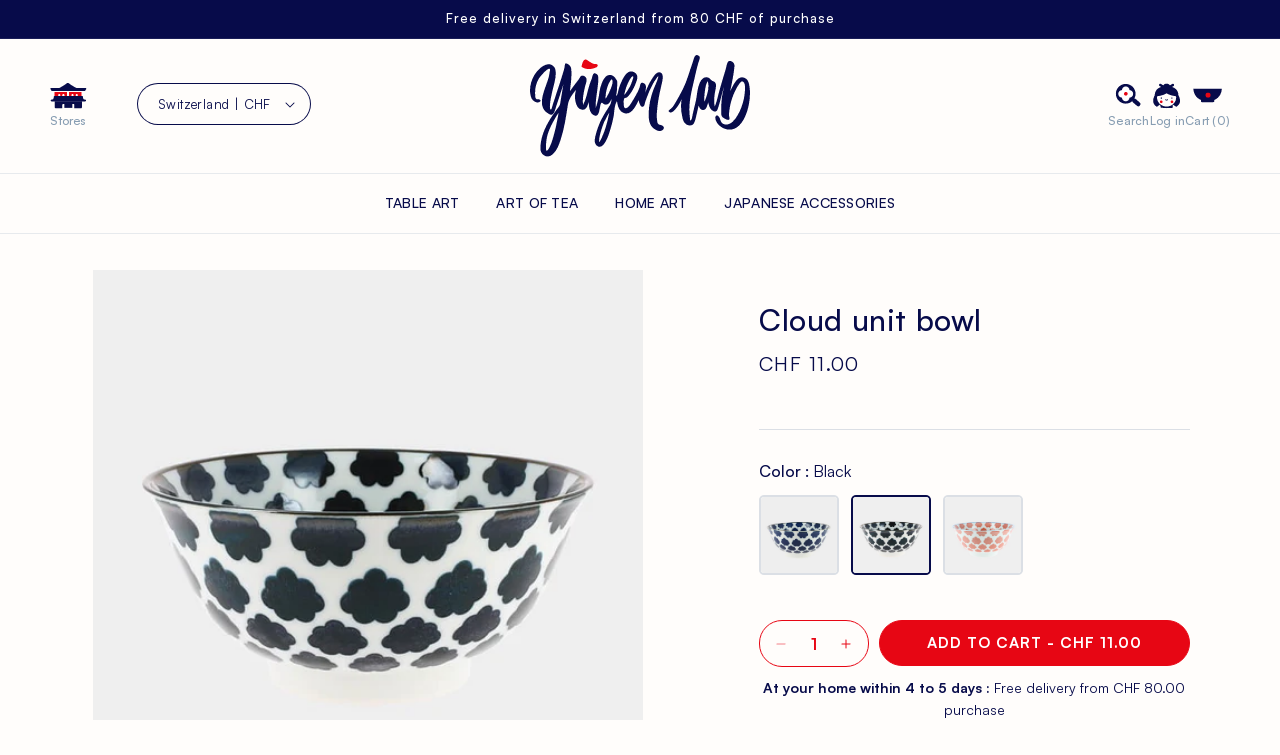

--- FILE ---
content_type: text/html; charset=utf-8
request_url: https://yugenlab.com/en/products/bol-a-l-unite-nuage
body_size: 72994
content:
<!doctype html>
<html class="no-js" lang="en">
  <head>
    <meta charset="utf-8">
    <meta http-equiv="X-UA-Compatible" content="IE=edge">
    <meta name="viewport" content="width=device-width,initial-scale=1">
    <meta name="theme-color" content="">
    <link rel="canonical" href="https://yugenlab.com/en/products/bol-a-l-unite-nuage">
    <meta name="google-site-verification" content="KKusTAKEcbvh3TCsCt6lpvOmq16FV6So1kunr6WkjjQ" /><link rel="icon" type="image/png" href="//yugenlab.com/cdn/shop/files/favicon.svg?crop=center&height=32&v=1708595974&width=32"><link rel="preconnect" href="https://fonts.shopifycdn.com" crossorigin><title>
      Single cloud bowl Made in Japan
 &ndash; Yugen lab</title>

    
      <meta name="description" content="Discover our Japanese Cloud Single Bowl. Made in Japan, specialist in the sale of artisanal porcelain or ceramic tableware from Japan.">
    

    

<meta property="og:site_name" content="Yugen lab">
<meta property="og:url" content="https://yugenlab.com/en/products/bol-a-l-unite-nuage">
<meta property="og:title" content="Single cloud bowl Made in Japan">
<meta property="og:type" content="product">
<meta property="og:description" content="Discover our Japanese Cloud Single Bowl. Made in Japan, specialist in the sale of artisanal porcelain or ceramic tableware from Japan."><meta property="og:image" content="http://yugenlab.com/cdn/shop/files/image_d87e67aa-806b-47c6-8fb7-9b8afe6e522e.jpg?v=1716375280">
  <meta property="og:image:secure_url" content="https://yugenlab.com/cdn/shop/files/image_d87e67aa-806b-47c6-8fb7-9b8afe6e522e.jpg?v=1716375280">
  <meta property="og:image:width" content="700">
  <meta property="og:image:height" content="700"><meta property="og:price:amount" content="11.00">
  <meta property="og:price:currency" content="CHF"><meta name="twitter:card" content="summary_large_image">
<meta name="twitter:title" content="Single cloud bowl Made in Japan">
<meta name="twitter:description" content="Discover our Japanese Cloud Single Bowl. Made in Japan, specialist in the sale of artisanal porcelain or ceramic tableware from Japan.">


    <script src="//yugenlab.com/cdn/shop/t/2/assets/constants.js?v=58251544750838685771708593752" defer="defer"></script>
    <script src="//yugenlab.com/cdn/shop/t/2/assets/pubsub.js?v=158357773527763999511708593747" defer="defer"></script>
    <script src="//yugenlab.com/cdn/shop/t/2/assets/global.js?v=41440437055881352911726675586" defer="defer"></script><script>window.performance && window.performance.mark && window.performance.mark('shopify.content_for_header.start');</script><meta name="google-site-verification" content="KzMwl5GWN0PBFNGKYLcLxDNoQNzoLnu7-IljxxTzi2k">
<meta name="facebook-domain-verification" content="fkaza41esqkbkhvw5p6qwktqdtxusr">
<meta id="shopify-digital-wallet" name="shopify-digital-wallet" content="/55926915130/digital_wallets/dialog">
<meta name="shopify-checkout-api-token" content="bd143ae161f3e32353538ea9cce67e39">
<meta id="in-context-paypal-metadata" data-shop-id="55926915130" data-venmo-supported="false" data-environment="production" data-locale="en_US" data-paypal-v4="true" data-currency="CHF">
<link rel="alternate" hreflang="x-default" href="https://yugenlab.com/products/bol-a-l-unite-nuage">
<link rel="alternate" hreflang="fr" href="https://yugenlab.com/products/bol-a-l-unite-nuage">
<link rel="alternate" hreflang="en" href="https://yugenlab.com/en/products/bol-a-l-unite-nuage">
<link rel="alternate" hreflang="de" href="https://yugenlab.com/de/products/bol-a-l-unite-nuage">
<link rel="alternate" type="application/json+oembed" href="https://yugenlab.com/en/products/bol-a-l-unite-nuage.oembed">
<script async="async" src="/checkouts/internal/preloads.js?locale=en-CH"></script>
<link rel="preconnect" href="https://shop.app" crossorigin="anonymous">
<script async="async" src="https://shop.app/checkouts/internal/preloads.js?locale=en-CH&shop_id=55926915130" crossorigin="anonymous"></script>
<script id="apple-pay-shop-capabilities" type="application/json">{"shopId":55926915130,"countryCode":"CH","currencyCode":"CHF","merchantCapabilities":["supports3DS"],"merchantId":"gid:\/\/shopify\/Shop\/55926915130","merchantName":"Yugen lab","requiredBillingContactFields":["postalAddress","email","phone"],"requiredShippingContactFields":["postalAddress","email","phone"],"shippingType":"shipping","supportedNetworks":["visa","masterCard","amex"],"total":{"type":"pending","label":"Yugen lab","amount":"1.00"},"shopifyPaymentsEnabled":true,"supportsSubscriptions":true}</script>
<script id="shopify-features" type="application/json">{"accessToken":"bd143ae161f3e32353538ea9cce67e39","betas":["rich-media-storefront-analytics"],"domain":"yugenlab.com","predictiveSearch":true,"shopId":55926915130,"locale":"en"}</script>
<script>var Shopify = Shopify || {};
Shopify.shop = "yugen-lab-store.myshopify.com";
Shopify.locale = "en";
Shopify.currency = {"active":"CHF","rate":"1.0"};
Shopify.country = "CH";
Shopify.theme = {"name":"yugen-lab\/main","id":123564261434,"schema_name":"Dawn","schema_version":"13.0.0","theme_store_id":null,"role":"main"};
Shopify.theme.handle = "null";
Shopify.theme.style = {"id":null,"handle":null};
Shopify.cdnHost = "yugenlab.com/cdn";
Shopify.routes = Shopify.routes || {};
Shopify.routes.root = "/en/";</script>
<script type="module">!function(o){(o.Shopify=o.Shopify||{}).modules=!0}(window);</script>
<script>!function(o){function n(){var o=[];function n(){o.push(Array.prototype.slice.apply(arguments))}return n.q=o,n}var t=o.Shopify=o.Shopify||{};t.loadFeatures=n(),t.autoloadFeatures=n()}(window);</script>
<script>
  window.ShopifyPay = window.ShopifyPay || {};
  window.ShopifyPay.apiHost = "shop.app\/pay";
  window.ShopifyPay.redirectState = null;
</script>
<script id="shop-js-analytics" type="application/json">{"pageType":"product"}</script>
<script defer="defer" async type="module" src="//yugenlab.com/cdn/shopifycloud/shop-js/modules/v2/client.init-shop-cart-sync_BdyHc3Nr.en.esm.js"></script>
<script defer="defer" async type="module" src="//yugenlab.com/cdn/shopifycloud/shop-js/modules/v2/chunk.common_Daul8nwZ.esm.js"></script>
<script type="module">
  await import("//yugenlab.com/cdn/shopifycloud/shop-js/modules/v2/client.init-shop-cart-sync_BdyHc3Nr.en.esm.js");
await import("//yugenlab.com/cdn/shopifycloud/shop-js/modules/v2/chunk.common_Daul8nwZ.esm.js");

  window.Shopify.SignInWithShop?.initShopCartSync?.({"fedCMEnabled":true,"windoidEnabled":true});

</script>
<script>
  window.Shopify = window.Shopify || {};
  if (!window.Shopify.featureAssets) window.Shopify.featureAssets = {};
  window.Shopify.featureAssets['shop-js'] = {"shop-cart-sync":["modules/v2/client.shop-cart-sync_QYOiDySF.en.esm.js","modules/v2/chunk.common_Daul8nwZ.esm.js"],"init-fed-cm":["modules/v2/client.init-fed-cm_DchLp9rc.en.esm.js","modules/v2/chunk.common_Daul8nwZ.esm.js"],"shop-button":["modules/v2/client.shop-button_OV7bAJc5.en.esm.js","modules/v2/chunk.common_Daul8nwZ.esm.js"],"init-windoid":["modules/v2/client.init-windoid_DwxFKQ8e.en.esm.js","modules/v2/chunk.common_Daul8nwZ.esm.js"],"shop-cash-offers":["modules/v2/client.shop-cash-offers_DWtL6Bq3.en.esm.js","modules/v2/chunk.common_Daul8nwZ.esm.js","modules/v2/chunk.modal_CQq8HTM6.esm.js"],"shop-toast-manager":["modules/v2/client.shop-toast-manager_CX9r1SjA.en.esm.js","modules/v2/chunk.common_Daul8nwZ.esm.js"],"init-shop-email-lookup-coordinator":["modules/v2/client.init-shop-email-lookup-coordinator_UhKnw74l.en.esm.js","modules/v2/chunk.common_Daul8nwZ.esm.js"],"pay-button":["modules/v2/client.pay-button_DzxNnLDY.en.esm.js","modules/v2/chunk.common_Daul8nwZ.esm.js"],"avatar":["modules/v2/client.avatar_BTnouDA3.en.esm.js"],"init-shop-cart-sync":["modules/v2/client.init-shop-cart-sync_BdyHc3Nr.en.esm.js","modules/v2/chunk.common_Daul8nwZ.esm.js"],"shop-login-button":["modules/v2/client.shop-login-button_D8B466_1.en.esm.js","modules/v2/chunk.common_Daul8nwZ.esm.js","modules/v2/chunk.modal_CQq8HTM6.esm.js"],"init-customer-accounts-sign-up":["modules/v2/client.init-customer-accounts-sign-up_C8fpPm4i.en.esm.js","modules/v2/client.shop-login-button_D8B466_1.en.esm.js","modules/v2/chunk.common_Daul8nwZ.esm.js","modules/v2/chunk.modal_CQq8HTM6.esm.js"],"init-shop-for-new-customer-accounts":["modules/v2/client.init-shop-for-new-customer-accounts_CVTO0Ztu.en.esm.js","modules/v2/client.shop-login-button_D8B466_1.en.esm.js","modules/v2/chunk.common_Daul8nwZ.esm.js","modules/v2/chunk.modal_CQq8HTM6.esm.js"],"init-customer-accounts":["modules/v2/client.init-customer-accounts_dRgKMfrE.en.esm.js","modules/v2/client.shop-login-button_D8B466_1.en.esm.js","modules/v2/chunk.common_Daul8nwZ.esm.js","modules/v2/chunk.modal_CQq8HTM6.esm.js"],"shop-follow-button":["modules/v2/client.shop-follow-button_CkZpjEct.en.esm.js","modules/v2/chunk.common_Daul8nwZ.esm.js","modules/v2/chunk.modal_CQq8HTM6.esm.js"],"lead-capture":["modules/v2/client.lead-capture_BntHBhfp.en.esm.js","modules/v2/chunk.common_Daul8nwZ.esm.js","modules/v2/chunk.modal_CQq8HTM6.esm.js"],"checkout-modal":["modules/v2/client.checkout-modal_CfxcYbTm.en.esm.js","modules/v2/chunk.common_Daul8nwZ.esm.js","modules/v2/chunk.modal_CQq8HTM6.esm.js"],"shop-login":["modules/v2/client.shop-login_Da4GZ2H6.en.esm.js","modules/v2/chunk.common_Daul8nwZ.esm.js","modules/v2/chunk.modal_CQq8HTM6.esm.js"],"payment-terms":["modules/v2/client.payment-terms_MV4M3zvL.en.esm.js","modules/v2/chunk.common_Daul8nwZ.esm.js","modules/v2/chunk.modal_CQq8HTM6.esm.js"]};
</script>
<script>(function() {
  var isLoaded = false;
  function asyncLoad() {
    if (isLoaded) return;
    isLoaded = true;
    var urls = ["https:\/\/shopwebapp.dpd.fr\/shopify\/js\/dpd_maps.js?shop=yugen-lab-store.myshopify.com","https:\/\/storage.nfcube.com\/instafeed-7cddca2dfe5af2bb7167dee8fc4707d5.js?shop=yugen-lab-store.myshopify.com"];
    for (var i = 0; i < urls.length; i++) {
      var s = document.createElement('script');
      s.type = 'text/javascript';
      s.async = true;
      s.src = urls[i];
      var x = document.getElementsByTagName('script')[0];
      x.parentNode.insertBefore(s, x);
    }
  };
  if(window.attachEvent) {
    window.attachEvent('onload', asyncLoad);
  } else {
    window.addEventListener('load', asyncLoad, false);
  }
})();</script>
<script id="__st">var __st={"a":55926915130,"offset":3600,"reqid":"0272bde5-8817-4391-aee7-395cad9df736-1769011082","pageurl":"yugenlab.com\/en\/products\/bol-a-l-unite-nuage","u":"b728538fec61","p":"product","rtyp":"product","rid":7271907721274};</script>
<script>window.ShopifyPaypalV4VisibilityTracking = true;</script>
<script id="captcha-bootstrap">!function(){'use strict';const t='contact',e='account',n='new_comment',o=[[t,t],['blogs',n],['comments',n],[t,'customer']],c=[[e,'customer_login'],[e,'guest_login'],[e,'recover_customer_password'],[e,'create_customer']],r=t=>t.map((([t,e])=>`form[action*='/${t}']:not([data-nocaptcha='true']) input[name='form_type'][value='${e}']`)).join(','),a=t=>()=>t?[...document.querySelectorAll(t)].map((t=>t.form)):[];function s(){const t=[...o],e=r(t);return a(e)}const i='password',u='form_key',d=['recaptcha-v3-token','g-recaptcha-response','h-captcha-response',i],f=()=>{try{return window.sessionStorage}catch{return}},m='__shopify_v',_=t=>t.elements[u];function p(t,e,n=!1){try{const o=window.sessionStorage,c=JSON.parse(o.getItem(e)),{data:r}=function(t){const{data:e,action:n}=t;return t[m]||n?{data:e,action:n}:{data:t,action:n}}(c);for(const[e,n]of Object.entries(r))t.elements[e]&&(t.elements[e].value=n);n&&o.removeItem(e)}catch(o){console.error('form repopulation failed',{error:o})}}const l='form_type',E='cptcha';function T(t){t.dataset[E]=!0}const w=window,h=w.document,L='Shopify',v='ce_forms',y='captcha';let A=!1;((t,e)=>{const n=(g='f06e6c50-85a8-45c8-87d0-21a2b65856fe',I='https://cdn.shopify.com/shopifycloud/storefront-forms-hcaptcha/ce_storefront_forms_captcha_hcaptcha.v1.5.2.iife.js',D={infoText:'Protected by hCaptcha',privacyText:'Privacy',termsText:'Terms'},(t,e,n)=>{const o=w[L][v],c=o.bindForm;if(c)return c(t,g,e,D).then(n);var r;o.q.push([[t,g,e,D],n]),r=I,A||(h.body.append(Object.assign(h.createElement('script'),{id:'captcha-provider',async:!0,src:r})),A=!0)});var g,I,D;w[L]=w[L]||{},w[L][v]=w[L][v]||{},w[L][v].q=[],w[L][y]=w[L][y]||{},w[L][y].protect=function(t,e){n(t,void 0,e),T(t)},Object.freeze(w[L][y]),function(t,e,n,w,h,L){const[v,y,A,g]=function(t,e,n){const i=e?o:[],u=t?c:[],d=[...i,...u],f=r(d),m=r(i),_=r(d.filter((([t,e])=>n.includes(e))));return[a(f),a(m),a(_),s()]}(w,h,L),I=t=>{const e=t.target;return e instanceof HTMLFormElement?e:e&&e.form},D=t=>v().includes(t);t.addEventListener('submit',(t=>{const e=I(t);if(!e)return;const n=D(e)&&!e.dataset.hcaptchaBound&&!e.dataset.recaptchaBound,o=_(e),c=g().includes(e)&&(!o||!o.value);(n||c)&&t.preventDefault(),c&&!n&&(function(t){try{if(!f())return;!function(t){const e=f();if(!e)return;const n=_(t);if(!n)return;const o=n.value;o&&e.removeItem(o)}(t);const e=Array.from(Array(32),(()=>Math.random().toString(36)[2])).join('');!function(t,e){_(t)||t.append(Object.assign(document.createElement('input'),{type:'hidden',name:u})),t.elements[u].value=e}(t,e),function(t,e){const n=f();if(!n)return;const o=[...t.querySelectorAll(`input[type='${i}']`)].map((({name:t})=>t)),c=[...d,...o],r={};for(const[a,s]of new FormData(t).entries())c.includes(a)||(r[a]=s);n.setItem(e,JSON.stringify({[m]:1,action:t.action,data:r}))}(t,e)}catch(e){console.error('failed to persist form',e)}}(e),e.submit())}));const S=(t,e)=>{t&&!t.dataset[E]&&(n(t,e.some((e=>e===t))),T(t))};for(const o of['focusin','change'])t.addEventListener(o,(t=>{const e=I(t);D(e)&&S(e,y())}));const B=e.get('form_key'),M=e.get(l),P=B&&M;t.addEventListener('DOMContentLoaded',(()=>{const t=y();if(P)for(const e of t)e.elements[l].value===M&&p(e,B);[...new Set([...A(),...v().filter((t=>'true'===t.dataset.shopifyCaptcha))])].forEach((e=>S(e,t)))}))}(h,new URLSearchParams(w.location.search),n,t,e,['guest_login'])})(!0,!0)}();</script>
<script integrity="sha256-4kQ18oKyAcykRKYeNunJcIwy7WH5gtpwJnB7kiuLZ1E=" data-source-attribution="shopify.loadfeatures" defer="defer" src="//yugenlab.com/cdn/shopifycloud/storefront/assets/storefront/load_feature-a0a9edcb.js" crossorigin="anonymous"></script>
<script crossorigin="anonymous" defer="defer" src="//yugenlab.com/cdn/shopifycloud/storefront/assets/shopify_pay/storefront-65b4c6d7.js?v=20250812"></script>
<script data-source-attribution="shopify.dynamic_checkout.dynamic.init">var Shopify=Shopify||{};Shopify.PaymentButton=Shopify.PaymentButton||{isStorefrontPortableWallets:!0,init:function(){window.Shopify.PaymentButton.init=function(){};var t=document.createElement("script");t.src="https://yugenlab.com/cdn/shopifycloud/portable-wallets/latest/portable-wallets.en.js",t.type="module",document.head.appendChild(t)}};
</script>
<script data-source-attribution="shopify.dynamic_checkout.buyer_consent">
  function portableWalletsHideBuyerConsent(e){var t=document.getElementById("shopify-buyer-consent"),n=document.getElementById("shopify-subscription-policy-button");t&&n&&(t.classList.add("hidden"),t.setAttribute("aria-hidden","true"),n.removeEventListener("click",e))}function portableWalletsShowBuyerConsent(e){var t=document.getElementById("shopify-buyer-consent"),n=document.getElementById("shopify-subscription-policy-button");t&&n&&(t.classList.remove("hidden"),t.removeAttribute("aria-hidden"),n.addEventListener("click",e))}window.Shopify?.PaymentButton&&(window.Shopify.PaymentButton.hideBuyerConsent=portableWalletsHideBuyerConsent,window.Shopify.PaymentButton.showBuyerConsent=portableWalletsShowBuyerConsent);
</script>
<script data-source-attribution="shopify.dynamic_checkout.cart.bootstrap">document.addEventListener("DOMContentLoaded",(function(){function t(){return document.querySelector("shopify-accelerated-checkout-cart, shopify-accelerated-checkout")}if(t())Shopify.PaymentButton.init();else{new MutationObserver((function(e,n){t()&&(Shopify.PaymentButton.init(),n.disconnect())})).observe(document.body,{childList:!0,subtree:!0})}}));
</script>
<link id="shopify-accelerated-checkout-styles" rel="stylesheet" media="screen" href="https://yugenlab.com/cdn/shopifycloud/portable-wallets/latest/accelerated-checkout-backwards-compat.css" crossorigin="anonymous">
<style id="shopify-accelerated-checkout-cart">
        #shopify-buyer-consent {
  margin-top: 1em;
  display: inline-block;
  width: 100%;
}

#shopify-buyer-consent.hidden {
  display: none;
}

#shopify-subscription-policy-button {
  background: none;
  border: none;
  padding: 0;
  text-decoration: underline;
  font-size: inherit;
  cursor: pointer;
}

#shopify-subscription-policy-button::before {
  box-shadow: none;
}

      </style>
<script id="sections-script" data-sections="header" defer="defer" src="//yugenlab.com/cdn/shop/t/2/compiled_assets/scripts.js?v=4710"></script>
<script>window.performance && window.performance.mark && window.performance.mark('shopify.content_for_header.end');</script>


    <style data-shopify>


@font-face { font-family: "Satoshi"; src: url("//yugenlab.com/cdn/shop/t/2/assets/Satoshi-Black.woff2?v=57207232106835181811708618436")
format("woff2"), url("//yugenlab.com/cdn/shop/t/2/assets/Satoshi-Black.woff?v=183577243571262610901708618436") format("woff"); font-weight:
900; font-style: normal; font-display: swap; }


@font-face { font-family: "Satoshi"; src: url("//yugenlab.com/cdn/shop/t/2/assets/Satoshi-BlackItalic.woff2?v=178113815271946899111708618437")
format("woff2"), url("//yugenlab.com/cdn/shop/t/2/assets/Satoshi-BlackItalic.woff?v=147830387201252671201708618437") format("woff"); font-weight:
900; font-style: italic; font-display: swap; }


@font-face { font-family: "Satoshi"; src: url("//yugenlab.com/cdn/shop/t/2/assets/Satoshi-Bold.woff2?v=91201988185308496421708618439")
format("woff2"), url("//yugenlab.com/cdn/shop/t/2/assets/Satoshi-Bold.woff?v=14524446631921675271708618439") format("woff"); font-weight:
700; font-style: normal; font-display: swap; }


@font-face { font-family: "Satoshi"; src: url("//yugenlab.com/cdn/shop/t/2/assets/Satoshi-BoldItalic.woff2?v=115150729464123864621708618440")
format("woff2"), url("//yugenlab.com/cdn/shop/t/2/assets/Satoshi-BoldItalic.woff?v=111652793243505893171708618440") format("woff"); font-weight:
700; font-style: italic; font-display: swap; }


@font-face { font-family: "Satoshi"; src: url("//yugenlab.com/cdn/shop/t/2/assets/Satoshi-Medium.woff2?v=42616255432182741271708618446")
format("woff2"), url("//yugenlab.com/cdn/shop/t/2/assets/Satoshi-Medium.woff?v=154306925200619950091708618445") format("woff"); font-weight:
500; font-style: normal; font-display: swap; }


@font-face { font-family: "Satoshi"; src: url("//yugenlab.com/cdn/shop/t/2/assets/Satoshi-MediumItalic.woff2?v=36872266446076412411708618447")
format("woff2"), url("//yugenlab.com/cdn/shop/t/2/assets/Satoshi-MediumItalic.woff?v=17059168382838411231708618447") format("woff"); font-weight:
500; font-style: italic; font-display: swap; }


@font-face { font-family: "Satoshi"; src: url("//yugenlab.com/cdn/shop/t/2/assets/Satoshi-Regular.woff2?v=55866631079758551531708618449")
format("woff2"), url("//yugenlab.com/cdn/shop/t/2/assets/Satoshi-Regular.woff?v=120587010876262836071708618448") format("woff"); font-weight:
400; font-style: normal; font-display: swap; }


@font-face { font-family: "Satoshi"; src: url("//yugenlab.com/cdn/shop/t/2/assets/Satoshi-Italic.woff2?v=132780980817437356881708618442")
format("woff2"), url("//yugenlab.com/cdn/shop/t/2/assets/Satoshi-Italic.woff?v=54635356757049019661708618441") format("woff"); font-weight:
400; font-style: italic; font-display: swap; }


@font-face { font-family: "Satoshi"; src: url("//yugenlab.com/cdn/shop/t/2/assets/Satoshi-Light.woff2?v=42738473702038090951708618443")
format("woff2"), url("//yugenlab.com/cdn/shop/t/2/assets/Satoshi-Light.woff?v=111137454804172187901708618443") format("woff"); font-weight:
300; font-style: normal; font-display: swap; }


@font-face { font-family: "Satoshi"; src: url("//yugenlab.com/cdn/shop/t/2/assets/Satoshi-LightItalic.woff2?v=42012155042038521651708618444")
format("woff2"), url("//yugenlab.com/cdn/shop/t/2/assets/Satoshi-LightItalic.woff?v=166060742878500328701708618444") format("woff"); font-weight:
300; font-style: italic; font-display: swap; }
@font-face {
  font-family: Assistant;
  font-weight: 400;
  font-style: normal;
  font-display: swap;
  src: url("//yugenlab.com/cdn/fonts/assistant/assistant_n4.9120912a469cad1cc292572851508ca49d12e768.woff2") format("woff2"),
       url("//yugenlab.com/cdn/fonts/assistant/assistant_n4.6e9875ce64e0fefcd3f4446b7ec9036b3ddd2985.woff") format("woff");
}

      @font-face {
  font-family: Assistant;
  font-weight: 700;
  font-style: normal;
  font-display: swap;
  src: url("//yugenlab.com/cdn/fonts/assistant/assistant_n7.bf44452348ec8b8efa3aa3068825305886b1c83c.woff2") format("woff2"),
       url("//yugenlab.com/cdn/fonts/assistant/assistant_n7.0c887fee83f6b3bda822f1150b912c72da0f7b64.woff") format("woff");
}

      
      
      @font-face {
  font-family: Assistant;
  font-weight: 400;
  font-style: normal;
  font-display: swap;
  src: url("//yugenlab.com/cdn/fonts/assistant/assistant_n4.9120912a469cad1cc292572851508ca49d12e768.woff2") format("woff2"),
       url("//yugenlab.com/cdn/fonts/assistant/assistant_n4.6e9875ce64e0fefcd3f4446b7ec9036b3ddd2985.woff") format("woff");
}


      
        :root,
        .color-scheme-1 {
          --color-background: 255,253,251;
        
          --gradient-background: #fffdfb;
        

        

        --color-foreground: 7,11,74;
        --color-background-contrast: 255,189,124;
        --color-shadow: 231,6,20;
        --color-button: 231,6,20;
        --color-button-text: 255,255,255;
        --color-secondary-button: 255,253,251;
        --color-secondary-button-text: 231,6,20;
        --color-link: 231,6,20;
        --color-badge-foreground: 7,11,74;
        --color-badge-background: 255,253,251;
        --color-badge-border: 7,11,74;
        --payment-terms-background-color: rgb(255 253 251);
      }
      
        
        .color-scheme-2 {
          --color-background: 7,11,74;
        
          --gradient-background: #070b4a;
        

        

        --color-foreground: 255,255,255;
        --color-background-contrast: 96,105,240;
        --color-shadow: 231,6,20;
        --color-button: 231,6,20;
        --color-button-text: 255,255,255;
        --color-secondary-button: 7,11,74;
        --color-secondary-button-text: 231,6,20;
        --color-link: 231,6,20;
        --color-badge-foreground: 255,255,255;
        --color-badge-background: 7,11,74;
        --color-badge-border: 255,255,255;
        --payment-terms-background-color: rgb(7 11 74);
      }
      
        
        .color-scheme-3 {
          --color-background: 0,0,0;
        
          --gradient-background: rgba(0,0,0,0);
        

        

        --color-foreground: 255,255,255;
        --color-background-contrast: 128,128,128;
        --color-shadow: 7,11,74;
        --color-button: 7,11,74;
        --color-button-text: 255,255,255;
        --color-secondary-button: 0,0,0;
        --color-secondary-button-text: 7,11,74;
        --color-link: 7,11,74;
        --color-badge-foreground: 255,255,255;
        --color-badge-background: 0,0,0;
        --color-badge-border: 255,255,255;
        --payment-terms-background-color: rgb(0 0 0);
      }
      
        
        .color-scheme-4 {
          --color-background: 0,0,0;
        
          --gradient-background: rgba(0,0,0,0);
        

        

        --color-foreground: 255,255,255;
        --color-background-contrast: 128,128,128;
        --color-shadow: 231,6,20;
        --color-button: 231,6,20;
        --color-button-text: 255,255,255;
        --color-secondary-button: 0,0,0;
        --color-secondary-button-text: 231,6,20;
        --color-link: 231,6,20;
        --color-badge-foreground: 255,255,255;
        --color-badge-background: 0,0,0;
        --color-badge-border: 255,255,255;
        --payment-terms-background-color: rgb(0 0 0);
      }
      
        
        .color-scheme-5 {
          --color-background: 0,0,0;
        
          --gradient-background: rgba(0,0,0,0);
        

        

        --color-foreground: 255,255,255;
        --color-background-contrast: 128,128,128;
        --color-shadow: 255,255,255;
        --color-button: 255,255,255;
        --color-button-text: 255,255,255;
        --color-secondary-button: 0,0,0;
        --color-secondary-button-text: 255,255,255;
        --color-link: 255,255,255;
        --color-badge-foreground: 255,255,255;
        --color-badge-background: 0,0,0;
        --color-badge-border: 255,255,255;
        --payment-terms-background-color: rgb(0 0 0);
      }
      
        
        .color-scheme-68f49d78-7af4-4e41-9b9a-b4ae2facc130 {
          --color-background: 0,0,0;
        
          --gradient-background: rgba(0,0,0,0);
        

        

        --color-foreground: 7,11,74;
        --color-background-contrast: 128,128,128;
        --color-shadow: 231,6,20;
        --color-button: 231,6,20;
        --color-button-text: 255,255,255;
        --color-secondary-button: 0,0,0;
        --color-secondary-button-text: 231,6,20;
        --color-link: 231,6,20;
        --color-badge-foreground: 7,11,74;
        --color-badge-background: 0,0,0;
        --color-badge-border: 7,11,74;
        --payment-terms-background-color: rgb(0 0 0);
      }
      
        
        .color-scheme-12cb9353-fbe9-4112-893b-f32b3f92330d {
          --color-background: 0,0,0;
        
          --gradient-background: rgba(0,0,0,0);
        

        

        --color-foreground: 7,11,74;
        --color-background-contrast: 128,128,128;
        --color-shadow: 7,11,74;
        --color-button: 7,11,74;
        --color-button-text: 255,255,255;
        --color-secondary-button: 0,0,0;
        --color-secondary-button-text: 7,11,74;
        --color-link: 7,11,74;
        --color-badge-foreground: 7,11,74;
        --color-badge-background: 0,0,0;
        --color-badge-border: 7,11,74;
        --payment-terms-background-color: rgb(0 0 0);
      }
      
        
        .color-scheme-b5c4d0c8-fda2-488c-8852-d614c7a5fa0a {
          --color-background: 231,6,20;
        
          --gradient-background: #e70614;
        

        

        --color-foreground: 255,255,255;
        --color-background-contrast: 107,3,9;
        --color-shadow: 231,6,20;
        --color-button: 255,255,255;
        --color-button-text: 231,6,20;
        --color-secondary-button: 231,6,20;
        --color-secondary-button-text: 255,255,255;
        --color-link: 255,255,255;
        --color-badge-foreground: 255,255,255;
        --color-badge-background: 231,6,20;
        --color-badge-border: 255,255,255;
        --payment-terms-background-color: rgb(231 6 20);
      }
      
        
        .color-scheme-396426c5-ee2b-44f5-9661-6bee77c713df {
          --color-background: 255,255,255;
        
          --gradient-background: #ffffff;
        

        

        --color-foreground: 7,11,74;
        --color-background-contrast: 191,191,191;
        --color-shadow: 7,11,74;
        --color-button: 7,11,74;
        --color-button-text: 255,255,255;
        --color-secondary-button: 255,255,255;
        --color-secondary-button-text: 7,11,74;
        --color-link: 7,11,74;
        --color-badge-foreground: 7,11,74;
        --color-badge-background: 255,255,255;
        --color-badge-border: 7,11,74;
        --payment-terms-background-color: rgb(255 255 255);
      }
      
        
        .color-scheme-a52818ca-b83b-4d18-84e9-08a3670e5e94 {
          --color-background: 255,253,251;
        
          --gradient-background: #fffdfb;
        

        

        --color-foreground: 7,11,74;
        --color-background-contrast: 255,189,124;
        --color-shadow: 231,6,20;
        --color-button: 231,6,20;
        --color-button-text: 255,255,255;
        --color-secondary-button: 255,253,251;
        --color-secondary-button-text: 231,6,20;
        --color-link: 231,6,20;
        --color-badge-foreground: 7,11,74;
        --color-badge-background: 255,253,251;
        --color-badge-border: 7,11,74;
        --payment-terms-background-color: rgb(255 253 251);
      }
      
        
        .color-scheme-09f1fa6f-72d4-4fe1-8564-9e18f7b970e0 {
          --color-background: 7,11,74;
        
          --gradient-background: #070b4a;
        

        

        --color-foreground: 255,255,255;
        --color-background-contrast: 96,105,240;
        --color-shadow: 255,255,255;
        --color-button: 255,255,255;
        --color-button-text: 255,255,255;
        --color-secondary-button: 7,11,74;
        --color-secondary-button-text: 255,255,255;
        --color-link: 255,255,255;
        --color-badge-foreground: 255,255,255;
        --color-badge-background: 7,11,74;
        --color-badge-border: 255,255,255;
        --payment-terms-background-color: rgb(7 11 74);
      }
      
        
        .color-scheme-42dffdec-bd48-4c0e-afa9-d9050cc831d0 {
          --color-background: 255,253,251;
        
          --gradient-background: #fffdfb;
        

        

        --color-foreground: 7,11,74;
        --color-background-contrast: 255,189,124;
        --color-shadow: 7,11,74;
        --color-button: 7,11,74;
        --color-button-text: 255,255,255;
        --color-secondary-button: 255,253,251;
        --color-secondary-button-text: 7,11,74;
        --color-link: 7,11,74;
        --color-badge-foreground: 7,11,74;
        --color-badge-background: 255,253,251;
        --color-badge-border: 7,11,74;
        --payment-terms-background-color: rgb(255 253 251);
      }
      

      body, .color-scheme-1, .color-scheme-2, .color-scheme-3, .color-scheme-4, .color-scheme-5, .color-scheme-68f49d78-7af4-4e41-9b9a-b4ae2facc130, .color-scheme-12cb9353-fbe9-4112-893b-f32b3f92330d, .color-scheme-b5c4d0c8-fda2-488c-8852-d614c7a5fa0a, .color-scheme-396426c5-ee2b-44f5-9661-6bee77c713df, .color-scheme-a52818ca-b83b-4d18-84e9-08a3670e5e94, .color-scheme-09f1fa6f-72d4-4fe1-8564-9e18f7b970e0, .color-scheme-42dffdec-bd48-4c0e-afa9-d9050cc831d0 {
        color: rgb(var(--color-foreground));
        background-color: rgb(var(--color-background));
      }

      :root {
        --font-body-family: "Satoshi", Assistant, sans-serif;
        --font-body-style: normal;
        --font-body-style-italic: italic;
        --font-body-weight-light: 300;
        --font-body-weight: 400;
        --font-body-weight-medium: 500;
        --font-body-weight-bold: 700;
        --font-body-weight-black: 900;

        --font-heading-family: "Satoshi",  Assistant, sans-serif;
        --font-heading-style: normal;
        --font-heading-style-italic: italic;
        --font-heading-weight-light: 300;
        --font-heading-weight: 400;
        --font-heading-weight-medium: 500;
        --font-heading-weight-bold: 700;
        --font-heading-weight-black: 900;

        --font-body-scale: 1.0;
        --font-heading-scale: 1.0;

        --media-padding: px;
        --media-border-opacity: 1.0;
        --media-border-width: 0px;
        --media-radius: 0px;
        --media-shadow-opacity: 0.0;
        --media-shadow-horizontal-offset: 0px;
        --media-shadow-vertical-offset: 0px;
        --media-shadow-blur-radius: 0px;
        --media-shadow-visible: 0;

        --page-width: 142rem;
        --page-width-margin: 0rem;

        --product-card-image-padding: 0.0rem;
        --product-card-corner-radius: 0.0rem;
        --product-card-text-alignment: center;
        --product-card-border-width: 0.0rem;
        --product-card-border-opacity: 0.0;
        --product-card-shadow-opacity: 0.0;
        --product-card-shadow-visible: 0;
        --product-card-shadow-horizontal-offset: 0.0rem;
        --product-card-shadow-vertical-offset: 0.0rem;
        --product-card-shadow-blur-radius: 0.0rem;

        --collection-card-image-padding: 0.0rem;
        --collection-card-corner-radius: 0.0rem;
        --collection-card-text-alignment: left;
        --collection-card-border-width: 0.0rem;
        --collection-card-border-opacity: 1.0;
        --collection-card-shadow-opacity: 0.0;
        --collection-card-shadow-visible: 0;
        --collection-card-shadow-horizontal-offset: 0.0rem;
        --collection-card-shadow-vertical-offset: 0.0rem;
        --collection-card-shadow-blur-radius: 0.0rem;

        --blog-card-image-padding: 0.0rem;
        --blog-card-corner-radius: 0.0rem;
        --blog-card-text-alignment: left;
        --blog-card-border-width: 0.0rem;
        --blog-card-border-opacity: 0.1;
        --blog-card-shadow-opacity: 0.0;
        --blog-card-shadow-visible: 0;
        --blog-card-shadow-horizontal-offset: 0.0rem;
        --blog-card-shadow-vertical-offset: 0.4rem;
        --blog-card-shadow-blur-radius: 0.5rem;

        --badge-corner-radius: 4.0rem;

        --popup-border-width: 0px;
        --popup-border-opacity: 0.1;
        --popup-corner-radius: 0px;
        --popup-shadow-opacity: 0.0;
        --popup-shadow-horizontal-offset: 0px;
        --popup-shadow-vertical-offset: 4px;
        --popup-shadow-blur-radius: 5px;

        --drawer-border-width: 1px;
        --drawer-border-opacity: 0.1;
        --drawer-shadow-opacity: 0.0;
        --drawer-shadow-horizontal-offset: 0px;
        --drawer-shadow-vertical-offset: 4px;
        --drawer-shadow-blur-radius: 5px;

        --spacing-sections-desktop: 0px;
        --spacing-sections-mobile: 0px;

        --grid-desktop-vertical-spacing: 30px;
        --grid-desktop-horizontal-spacing: 30px;
        --grid-mobile-vertical-spacing: 30px;
        --grid-mobile-horizontal-spacing: 15px;

        --text-boxes-border-opacity: 0.1;
        --text-boxes-border-width: 0px;
        --text-boxes-radius: 0px;
        --text-boxes-shadow-opacity: 0.0;
        --text-boxes-shadow-visible: 0;
        --text-boxes-shadow-horizontal-offset: 0px;
        --text-boxes-shadow-vertical-offset: 4px;
        --text-boxes-shadow-blur-radius: 5px;

        --buttons-radius: 40px;
        --buttons-radius-outset: 40px;
        --buttons-border-width: 0px;
        --buttons-border-opacity: 1.0;
        --buttons-shadow-opacity: 0.0;
        --buttons-shadow-visible: 0;
        --buttons-shadow-horizontal-offset: 0px;
        --buttons-shadow-vertical-offset: 0px;
        --buttons-shadow-blur-radius: 0px;
        --buttons-border-offset: 0.3px;

        --inputs-radius: 40px;
        --inputs-border-width: 1px;
        --inputs-border-opacity: 1.0;
        --inputs-shadow-opacity: 0.0;
        --inputs-shadow-horizontal-offset: 0px;
        --inputs-margin-offset: 0px;
        --inputs-shadow-vertical-offset: 4px;
        --inputs-shadow-blur-radius: 5px;
        --inputs-radius-outset: 41px;

        --variant-pills-radius: 40px;
        --variant-pills-border-width: 0px;
        --variant-pills-border-opacity: 1.0;
        --variant-pills-shadow-opacity: 0.0;
        --variant-pills-shadow-horizontal-offset: 0px;
        --variant-pills-shadow-vertical-offset: 0px;
        --variant-pills-shadow-blur-radius: 0px;
      }

      *,
      *::before,
      *::after {
        box-sizing: inherit;
      }

      html {
        box-sizing: border-box;
        font-size: calc(var(--font-body-scale) * 62.5%);
        height: 100%;
      }

      body {
        display: grid;
        font-family: var(--font-body-family);
        font-size: 1.4rem;
        font-style: var(--font-body-style);
        font-weight: var(--font-body-weight);
        grid-template-columns: 100%;
        grid-template-rows: auto auto 1fr auto;
        line-height: 1.286em;
        margin: 0;
        min-height: 100%;
      }

      @media screen and (min-width: 750px) {
        body {
          font-size: 1.6rem;
          line-height: 1.375em;
        }
      }
    </style>

    <link href="//yugenlab.com/cdn/shop/t/2/assets/base.css?v=147590833590273423621748424602" rel="stylesheet" type="text/css" media="all" />

      <link rel="preload" as="font" href="//yugenlab.com/cdn/fonts/assistant/assistant_n4.9120912a469cad1cc292572851508ca49d12e768.woff2" type="font/woff2" crossorigin>
      

      <link rel="preload" as="font" href="//yugenlab.com/cdn/fonts/assistant/assistant_n4.9120912a469cad1cc292572851508ca49d12e768.woff2" type="font/woff2" crossorigin>
      
<link href="//yugenlab.com/cdn/shop/t/2/assets/component-localization-form.css?v=48569781095378375991710426658" rel="stylesheet" type="text/css" media="all" />
      <script src="//yugenlab.com/cdn/shop/t/2/assets/localization-form.js?v=169565320306168926741708593752" defer="defer"></script><link
        rel="stylesheet"
        href="//yugenlab.com/cdn/shop/t/2/assets/component-predictive-search.css?v=142616796793431703641712067654"
        media="print"
        onload="this.media='all'"
      ><script>
      document.documentElement.className = document.documentElement.className.replace('no-js', 'js');
      if (Shopify.designMode) {
        document.documentElement.classList.add('shopify-design-mode');
      }
    </script>
  <!-- BEGIN app block: shopify://apps/judge-me-reviews/blocks/judgeme_core/61ccd3b1-a9f2-4160-9fe9-4fec8413e5d8 --><!-- Start of Judge.me Core -->






<link rel="dns-prefetch" href="https://cdnwidget.judge.me">
<link rel="dns-prefetch" href="https://cdn.judge.me">
<link rel="dns-prefetch" href="https://cdn1.judge.me">
<link rel="dns-prefetch" href="https://api.judge.me">

<script data-cfasync='false' class='jdgm-settings-script'>window.jdgmSettings={"pagination":5,"disable_web_reviews":true,"badge_no_review_text":"Aucun avis","badge_n_reviews_text":"{{ n }} avis","hide_badge_preview_if_no_reviews":true,"badge_hide_text":false,"enforce_center_preview_badge":false,"widget_title":"Avis Clients","widget_open_form_text":"Écrire un avis","widget_close_form_text":"Annuler l'avis","widget_refresh_page_text":"Actualiser la page","widget_summary_text":"Basé sur {{ number_of_reviews }} avis","widget_no_review_text":"Soyez le premier à écrire un avis","widget_name_field_text":"Nom d'affichage","widget_verified_name_field_text":"Nom vérifié (public)","widget_name_placeholder_text":"Nom d'affichage","widget_required_field_error_text":"Ce champ est obligatoire.","widget_email_field_text":"Adresse email","widget_verified_email_field_text":"Email vérifié (privé, ne peut pas être modifié)","widget_email_placeholder_text":"Votre adresse email","widget_email_field_error_text":"Veuillez entrer une adresse email valide.","widget_rating_field_text":"Évaluation","widget_review_title_field_text":"Titre de l'avis","widget_review_title_placeholder_text":"Donnez un titre à votre avis","widget_review_body_field_text":"Contenu de l'avis","widget_review_body_placeholder_text":"Commencez à écrire ici...","widget_pictures_field_text":"Photo/Vidéo (facultatif)","widget_submit_review_text":"Soumettre l'avis","widget_submit_verified_review_text":"Soumettre un avis vérifié","widget_submit_success_msg_with_auto_publish":"Merci ! Veuillez actualiser la page dans quelques instants pour voir votre avis. Vous pouvez supprimer ou modifier votre avis en vous connectant à \u003ca href='https://judge.me/login' target='_blank' rel='nofollow noopener'\u003eJudge.me\u003c/a\u003e","widget_submit_success_msg_no_auto_publish":"Merci ! Votre avis sera publié dès qu'il sera approuvé par l'administrateur de la boutique. Vous pouvez supprimer ou modifier votre avis en vous connectant à \u003ca href='https://judge.me/login' target='_blank' rel='nofollow noopener'\u003eJudge.me\u003c/a\u003e","widget_show_default_reviews_out_of_total_text":"Affichage de {{ n_reviews_shown }} sur {{ n_reviews }} avis.","widget_show_all_link_text":"Tout afficher","widget_show_less_link_text":"Afficher moins","widget_author_said_text":"{{ reviewer_name }} a dit :","widget_days_text":"il y a {{ n }} jour/jours","widget_weeks_text":"il y a {{ n }} semaine/semaines","widget_months_text":"il y a {{ n }} mois","widget_years_text":"il y a {{ n }} an/ans","widget_yesterday_text":"Hier","widget_today_text":"Aujourd'hui","widget_replied_text":"\u003e\u003e {{ shop_name }} a répondu :","widget_read_more_text":"Lire plus","widget_reviewer_name_as_initial":"","widget_rating_filter_color":"#fbcd0a","widget_rating_filter_see_all_text":"Voir tous les avis","widget_sorting_most_recent_text":"Plus récents","widget_sorting_highest_rating_text":"Meilleures notes","widget_sorting_lowest_rating_text":"Notes les plus basses","widget_sorting_with_pictures_text":"Uniquement les photos","widget_sorting_most_helpful_text":"Plus utiles","widget_open_question_form_text":"Poser une question","widget_reviews_subtab_text":"Avis","widget_questions_subtab_text":"Questions","widget_question_label_text":"Question","widget_answer_label_text":"Réponse","widget_question_placeholder_text":"Écrivez votre question ici","widget_submit_question_text":"Soumettre la question","widget_question_submit_success_text":"Merci pour votre question ! Nous vous notifierons dès qu'elle aura une réponse.","verified_badge_text":"Vérifié","verified_badge_bg_color":"","verified_badge_text_color":"","verified_badge_placement":"left-of-reviewer-name","widget_review_max_height":"","widget_hide_border":false,"widget_social_share":false,"widget_thumb":false,"widget_review_location_show":false,"widget_location_format":"","all_reviews_include_out_of_store_products":true,"all_reviews_out_of_store_text":"(hors boutique)","all_reviews_pagination":100,"all_reviews_product_name_prefix_text":"à propos de","enable_review_pictures":true,"enable_question_anwser":false,"widget_theme":"default","review_date_format":"mm/dd/yyyy","default_sort_method":"most-recent","widget_product_reviews_subtab_text":"Avis Produits","widget_shop_reviews_subtab_text":"Avis Boutique","widget_other_products_reviews_text":"Avis pour d'autres produits","widget_store_reviews_subtab_text":"Avis de la boutique","widget_no_store_reviews_text":"Cette boutique n'a pas encore reçu d'avis","widget_web_restriction_product_reviews_text":"Ce produit n'a pas encore reçu d'avis","widget_no_items_text":"Aucun élément trouvé","widget_show_more_text":"Afficher plus","widget_write_a_store_review_text":"Écrire un avis sur la boutique","widget_other_languages_heading":"Avis dans d'autres langues","widget_translate_review_text":"Traduire l'avis en {{ language }}","widget_translating_review_text":"Traduction en cours...","widget_show_original_translation_text":"Afficher l'original ({{ language }})","widget_translate_review_failed_text":"Impossible de traduire cet avis.","widget_translate_review_retry_text":"Réessayer","widget_translate_review_try_again_later_text":"Réessayez plus tard","show_product_url_for_grouped_product":false,"widget_sorting_pictures_first_text":"Photos en premier","show_pictures_on_all_rev_page_mobile":false,"show_pictures_on_all_rev_page_desktop":false,"floating_tab_hide_mobile_install_preference":false,"floating_tab_button_name":"★ Avis","floating_tab_title":"Laissons nos clients parler pour nous","floating_tab_button_color":"","floating_tab_button_background_color":"","floating_tab_url":"","floating_tab_url_enabled":false,"floating_tab_tab_style":"text","all_reviews_text_badge_text":"Les clients nous notent {{ shop.metafields.judgeme.all_reviews_rating | round: 1 }}/5 basé sur {{ shop.metafields.judgeme.all_reviews_count }} avis.","all_reviews_text_badge_text_branded_style":"{{ shop.metafields.judgeme.all_reviews_rating | round: 1 }} sur 5 étoiles basé sur {{ shop.metafields.judgeme.all_reviews_count }} avis","is_all_reviews_text_badge_a_link":false,"show_stars_for_all_reviews_text_badge":false,"all_reviews_text_badge_url":"","all_reviews_text_style":"branded","all_reviews_text_color_style":"judgeme_brand_color","all_reviews_text_color":"#108474","all_reviews_text_show_jm_brand":true,"featured_carousel_show_header":true,"featured_carousel_title":"Laissons nos clients parler pour nous","testimonials_carousel_title":"Les clients nous disent","videos_carousel_title":"Histoire de clients réels","cards_carousel_title":"Les clients nous disent","featured_carousel_count_text":"sur {{ n }} avis","featured_carousel_add_link_to_all_reviews_page":false,"featured_carousel_url":"","featured_carousel_show_images":true,"featured_carousel_autoslide_interval":5,"featured_carousel_arrows_on_the_sides":false,"featured_carousel_height":250,"featured_carousel_width":80,"featured_carousel_image_size":0,"featured_carousel_image_height":250,"featured_carousel_arrow_color":"#eeeeee","verified_count_badge_style":"branded","verified_count_badge_orientation":"horizontal","verified_count_badge_color_style":"judgeme_brand_color","verified_count_badge_color":"#108474","is_verified_count_badge_a_link":false,"verified_count_badge_url":"","verified_count_badge_show_jm_brand":true,"widget_rating_preset_default":5,"widget_first_sub_tab":"product-reviews","widget_show_histogram":true,"widget_histogram_use_custom_color":false,"widget_pagination_use_custom_color":false,"widget_star_use_custom_color":false,"widget_verified_badge_use_custom_color":false,"widget_write_review_use_custom_color":false,"picture_reminder_submit_button":"Upload Pictures","enable_review_videos":false,"mute_video_by_default":false,"widget_sorting_videos_first_text":"Vidéos en premier","widget_review_pending_text":"En attente","featured_carousel_items_for_large_screen":3,"social_share_options_order":"Facebook,Twitter","remove_microdata_snippet":false,"disable_json_ld":false,"enable_json_ld_products":false,"preview_badge_show_question_text":false,"preview_badge_no_question_text":"Aucune question","preview_badge_n_question_text":"{{ number_of_questions }} question/questions","qa_badge_show_icon":false,"qa_badge_position":"same-row","remove_judgeme_branding":false,"widget_add_search_bar":false,"widget_search_bar_placeholder":"Recherche","widget_sorting_verified_only_text":"Vérifiés uniquement","featured_carousel_theme":"default","featured_carousel_show_rating":true,"featured_carousel_show_title":true,"featured_carousel_show_body":true,"featured_carousel_show_date":false,"featured_carousel_show_reviewer":true,"featured_carousel_show_product":false,"featured_carousel_header_background_color":"#108474","featured_carousel_header_text_color":"#ffffff","featured_carousel_name_product_separator":"reviewed","featured_carousel_full_star_background":"#108474","featured_carousel_empty_star_background":"#dadada","featured_carousel_vertical_theme_background":"#f9fafb","featured_carousel_verified_badge_enable":true,"featured_carousel_verified_badge_color":"#108474","featured_carousel_border_style":"round","featured_carousel_review_line_length_limit":3,"featured_carousel_more_reviews_button_text":"Lire plus d'avis","featured_carousel_view_product_button_text":"Voir le produit","all_reviews_page_load_reviews_on":"scroll","all_reviews_page_load_more_text":"Charger plus d'avis","disable_fb_tab_reviews":false,"enable_ajax_cdn_cache":false,"widget_advanced_speed_features":5,"widget_public_name_text":"affiché publiquement comme","default_reviewer_name":"John Smith","default_reviewer_name_has_non_latin":true,"widget_reviewer_anonymous":"Anonyme","medals_widget_title":"Médailles d'avis Judge.me","medals_widget_background_color":"#f9fafb","medals_widget_position":"footer_all_pages","medals_widget_border_color":"#f9fafb","medals_widget_verified_text_position":"left","medals_widget_use_monochromatic_version":false,"medals_widget_elements_color":"#108474","show_reviewer_avatar":true,"widget_invalid_yt_video_url_error_text":"Pas une URL de vidéo YouTube","widget_max_length_field_error_text":"Veuillez ne pas dépasser {0} caractères.","widget_show_country_flag":false,"widget_show_collected_via_shop_app":true,"widget_verified_by_shop_badge_style":"light","widget_verified_by_shop_text":"Vérifié par la boutique","widget_show_photo_gallery":false,"widget_load_with_code_splitting":true,"widget_ugc_install_preference":false,"widget_ugc_title":"Fait par nous, partagé par vous","widget_ugc_subtitle":"Taguez-nous pour voir votre photo mise en avant sur notre page","widget_ugc_arrows_color":"#ffffff","widget_ugc_primary_button_text":"Acheter maintenant","widget_ugc_primary_button_background_color":"#108474","widget_ugc_primary_button_text_color":"#ffffff","widget_ugc_primary_button_border_width":"0","widget_ugc_primary_button_border_style":"none","widget_ugc_primary_button_border_color":"#108474","widget_ugc_primary_button_border_radius":"25","widget_ugc_secondary_button_text":"Charger plus","widget_ugc_secondary_button_background_color":"#ffffff","widget_ugc_secondary_button_text_color":"#108474","widget_ugc_secondary_button_border_width":"2","widget_ugc_secondary_button_border_style":"solid","widget_ugc_secondary_button_border_color":"#108474","widget_ugc_secondary_button_border_radius":"25","widget_ugc_reviews_button_text":"Voir les avis","widget_ugc_reviews_button_background_color":"#ffffff","widget_ugc_reviews_button_text_color":"#108474","widget_ugc_reviews_button_border_width":"2","widget_ugc_reviews_button_border_style":"solid","widget_ugc_reviews_button_border_color":"#108474","widget_ugc_reviews_button_border_radius":"25","widget_ugc_reviews_button_link_to":"judgeme-reviews-page","widget_ugc_show_post_date":true,"widget_ugc_max_width":"800","widget_rating_metafield_value_type":true,"widget_primary_color":"#108474","widget_enable_secondary_color":false,"widget_secondary_color":"#edf5f5","widget_summary_average_rating_text":"{{ average_rating }} sur 5","widget_media_grid_title":"Photos \u0026 vidéos clients","widget_media_grid_see_more_text":"Voir plus","widget_round_style":false,"widget_show_product_medals":true,"widget_verified_by_judgeme_text":"Vérifié par Judge.me","widget_show_store_medals":true,"widget_verified_by_judgeme_text_in_store_medals":"Vérifié par Judge.me","widget_media_field_exceed_quantity_message":"Désolé, nous ne pouvons accepter que {{ max_media }} pour un avis.","widget_media_field_exceed_limit_message":"{{ file_name }} est trop volumineux, veuillez sélectionner un {{ media_type }} de moins de {{ size_limit }}MB.","widget_review_submitted_text":"Avis soumis !","widget_question_submitted_text":"Question soumise !","widget_close_form_text_question":"Annuler","widget_write_your_answer_here_text":"Écrivez votre réponse ici","widget_enabled_branded_link":true,"widget_show_collected_by_judgeme":true,"widget_reviewer_name_color":"","widget_write_review_text_color":"","widget_write_review_bg_color":"","widget_collected_by_judgeme_text":"collecté par Judge.me","widget_pagination_type":"standard","widget_load_more_text":"Charger plus","widget_load_more_color":"#108474","widget_full_review_text":"Avis complet","widget_read_more_reviews_text":"Lire plus d'avis","widget_read_questions_text":"Lire les questions","widget_questions_and_answers_text":"Questions \u0026 Réponses","widget_verified_by_text":"Vérifié par","widget_verified_text":"Vérifié","widget_number_of_reviews_text":"{{ number_of_reviews }} avis","widget_back_button_text":"Retour","widget_next_button_text":"Suivant","widget_custom_forms_filter_button":"Filtres","custom_forms_style":"horizontal","widget_show_review_information":false,"how_reviews_are_collected":"Comment les avis sont-ils collectés ?","widget_show_review_keywords":false,"widget_gdpr_statement":"Comment nous utilisons vos données : Nous vous contacterons uniquement à propos de l'avis que vous avez laissé, et seulement si nécessaire. En soumettant votre avis, vous acceptez les \u003ca href='https://judge.me/terms' target='_blank' rel='nofollow noopener'\u003econditions\u003c/a\u003e, la \u003ca href='https://judge.me/privacy' target='_blank' rel='nofollow noopener'\u003epolitique de confidentialité\u003c/a\u003e et les \u003ca href='https://judge.me/content-policy' target='_blank' rel='nofollow noopener'\u003epolitiques de contenu\u003c/a\u003e de Judge.me.","widget_multilingual_sorting_enabled":false,"widget_translate_review_content_enabled":false,"widget_translate_review_content_method":"manual","popup_widget_review_selection":"automatically_with_pictures","popup_widget_round_border_style":true,"popup_widget_show_title":true,"popup_widget_show_body":true,"popup_widget_show_reviewer":false,"popup_widget_show_product":true,"popup_widget_show_pictures":true,"popup_widget_use_review_picture":true,"popup_widget_show_on_home_page":true,"popup_widget_show_on_product_page":true,"popup_widget_show_on_collection_page":true,"popup_widget_show_on_cart_page":true,"popup_widget_position":"bottom_left","popup_widget_first_review_delay":5,"popup_widget_duration":5,"popup_widget_interval":5,"popup_widget_review_count":5,"popup_widget_hide_on_mobile":true,"review_snippet_widget_round_border_style":true,"review_snippet_widget_card_color":"#FFFFFF","review_snippet_widget_slider_arrows_background_color":"#FFFFFF","review_snippet_widget_slider_arrows_color":"#000000","review_snippet_widget_star_color":"#108474","show_product_variant":false,"all_reviews_product_variant_label_text":"Variante : ","widget_show_verified_branding":true,"widget_ai_summary_title":"Les clients disent","widget_ai_summary_disclaimer":"Résumé des avis généré par IA basé sur les avis clients récents","widget_show_ai_summary":false,"widget_show_ai_summary_bg":false,"widget_show_review_title_input":true,"redirect_reviewers_invited_via_email":"review_widget","request_store_review_after_product_review":false,"request_review_other_products_in_order":false,"review_form_color_scheme":"default","review_form_corner_style":"square","review_form_star_color":{},"review_form_text_color":"#333333","review_form_background_color":"#ffffff","review_form_field_background_color":"#fafafa","review_form_button_color":{},"review_form_button_text_color":"#ffffff","review_form_modal_overlay_color":"#000000","review_content_screen_title_text":"Comment évalueriez-vous ce produit ?","review_content_introduction_text":"Nous serions ravis que vous partagiez un peu votre expérience.","store_review_form_title_text":"Comment évalueriez-vous cette boutique ?","store_review_form_introduction_text":"Nous serions ravis que vous partagiez un peu votre expérience.","show_review_guidance_text":true,"one_star_review_guidance_text":"Mauvais","five_star_review_guidance_text":"Excellent","customer_information_screen_title_text":"À propos de vous","customer_information_introduction_text":"Veuillez nous en dire plus sur vous.","custom_questions_screen_title_text":"Votre expérience en détail","custom_questions_introduction_text":"Voici quelques questions pour nous aider à mieux comprendre votre expérience.","review_submitted_screen_title_text":"Merci pour votre avis !","review_submitted_screen_thank_you_text":"Nous le traitons et il apparaîtra bientôt dans la boutique.","review_submitted_screen_email_verification_text":"Veuillez confirmer votre email en cliquant sur le lien que nous venons de vous envoyer. Cela nous aide à maintenir des avis authentiques.","review_submitted_request_store_review_text":"Aimeriez-vous partager votre expérience d'achat avec nous ?","review_submitted_review_other_products_text":"Aimeriez-vous évaluer ces produits ?","store_review_screen_title_text":"Voulez-vous partager votre expérience de shopping avec nous ?","store_review_introduction_text":"Nous apprécions votre retour d'expérience et nous l'utilisons pour nous améliorer. Veuillez partager vos pensées ou suggestions.","reviewer_media_screen_title_picture_text":"Partager une photo","reviewer_media_introduction_picture_text":"Téléchargez une photo pour étayer votre avis.","reviewer_media_screen_title_video_text":"Partager une vidéo","reviewer_media_introduction_video_text":"Téléchargez une vidéo pour étayer votre avis.","reviewer_media_screen_title_picture_or_video_text":"Partager une photo ou une vidéo","reviewer_media_introduction_picture_or_video_text":"Téléchargez une photo ou une vidéo pour étayer votre avis.","reviewer_media_youtube_url_text":"Collez votre URL Youtube ici","advanced_settings_next_step_button_text":"Suivant","advanced_settings_close_review_button_text":"Fermer","modal_write_review_flow":false,"write_review_flow_required_text":"Obligatoire","write_review_flow_privacy_message_text":"Nous respectons votre vie privée.","write_review_flow_anonymous_text":"Avis anonyme","write_review_flow_visibility_text":"Ne sera pas visible pour les autres clients.","write_review_flow_multiple_selection_help_text":"Sélectionnez autant que vous le souhaitez","write_review_flow_single_selection_help_text":"Sélectionnez une option","write_review_flow_required_field_error_text":"Ce champ est obligatoire","write_review_flow_invalid_email_error_text":"Veuillez saisir une adresse email valide","write_review_flow_max_length_error_text":"Max. {{ max_length }} caractères.","write_review_flow_media_upload_text":"\u003cb\u003eCliquez pour télécharger\u003c/b\u003e ou glissez-déposez","write_review_flow_gdpr_statement":"Nous vous contacterons uniquement au sujet de votre avis si nécessaire. En soumettant votre avis, vous acceptez nos \u003ca href='https://judge.me/terms' target='_blank' rel='nofollow noopener'\u003econditions d'utilisation\u003c/a\u003e et notre \u003ca href='https://judge.me/privacy' target='_blank' rel='nofollow noopener'\u003epolitique de confidentialité\u003c/a\u003e.","rating_only_reviews_enabled":false,"show_negative_reviews_help_screen":false,"new_review_flow_help_screen_rating_threshold":3,"negative_review_resolution_screen_title_text":"Dites-nous plus","negative_review_resolution_text":"Votre expérience est importante pour nous. S'il y a eu des problèmes avec votre achat, nous sommes là pour vous aider. N'hésitez pas à nous contacter, nous aimerions avoir l'opportunité de corriger les choses.","negative_review_resolution_button_text":"Contactez-nous","negative_review_resolution_proceed_with_review_text":"Laisser un avis","negative_review_resolution_subject":"Problème avec l'achat de {{ shop_name }}.{{ order_name }}","preview_badge_collection_page_install_status":false,"widget_review_custom_css":"","preview_badge_custom_css":"","preview_badge_stars_count":"5-stars","featured_carousel_custom_css":"","floating_tab_custom_css":"","all_reviews_widget_custom_css":"","medals_widget_custom_css":"","verified_badge_custom_css":"","all_reviews_text_custom_css":"","transparency_badges_collected_via_store_invite":false,"transparency_badges_from_another_provider":false,"transparency_badges_collected_from_store_visitor":false,"transparency_badges_collected_by_verified_review_provider":false,"transparency_badges_earned_reward":false,"transparency_badges_collected_via_store_invite_text":"Avis collecté via l'invitation du magasin","transparency_badges_from_another_provider_text":"Avis collecté d'un autre fournisseur","transparency_badges_collected_from_store_visitor_text":"Avis collecté d'un visiteur du magasin","transparency_badges_written_in_google_text":"Avis écrit sur Google","transparency_badges_written_in_etsy_text":"Avis écrit sur Etsy","transparency_badges_written_in_shop_app_text":"Avis écrit sur Shop App","transparency_badges_earned_reward_text":"Avis a gagné une récompense pour une commande future","product_review_widget_per_page":10,"widget_store_review_label_text":"Avis de la boutique","checkout_comment_extension_title_on_product_page":"Customer Comments","checkout_comment_extension_num_latest_comment_show":5,"checkout_comment_extension_format":"name_and_timestamp","checkout_comment_customer_name":"last_initial","checkout_comment_comment_notification":true,"preview_badge_collection_page_install_preference":false,"preview_badge_home_page_install_preference":false,"preview_badge_product_page_install_preference":false,"review_widget_install_preference":"","review_carousel_install_preference":false,"floating_reviews_tab_install_preference":"none","verified_reviews_count_badge_install_preference":false,"all_reviews_text_install_preference":false,"review_widget_best_location":false,"judgeme_medals_install_preference":false,"review_widget_revamp_enabled":false,"review_widget_qna_enabled":false,"review_widget_header_theme":"minimal","review_widget_widget_title_enabled":true,"review_widget_header_text_size":"medium","review_widget_header_text_weight":"regular","review_widget_average_rating_style":"compact","review_widget_bar_chart_enabled":true,"review_widget_bar_chart_type":"numbers","review_widget_bar_chart_style":"standard","review_widget_expanded_media_gallery_enabled":false,"review_widget_reviews_section_theme":"standard","review_widget_image_style":"thumbnails","review_widget_review_image_ratio":"square","review_widget_stars_size":"medium","review_widget_verified_badge":"standard_text","review_widget_review_title_text_size":"medium","review_widget_review_text_size":"medium","review_widget_review_text_length":"medium","review_widget_number_of_columns_desktop":3,"review_widget_carousel_transition_speed":5,"review_widget_custom_questions_answers_display":"always","review_widget_button_text_color":"#FFFFFF","review_widget_text_color":"#000000","review_widget_lighter_text_color":"#7B7B7B","review_widget_corner_styling":"soft","review_widget_review_word_singular":"avis","review_widget_review_word_plural":"avis","review_widget_voting_label":"Utile?","review_widget_shop_reply_label":"Réponse de {{ shop_name }} :","review_widget_filters_title":"Filtres","qna_widget_question_word_singular":"Question","qna_widget_question_word_plural":"Questions","qna_widget_answer_reply_label":"Réponse de {{ answerer_name }} :","qna_content_screen_title_text":"Poser une question sur ce produit","qna_widget_question_required_field_error_text":"Veuillez entrer votre question.","qna_widget_flow_gdpr_statement":"Nous vous contacterons uniquement au sujet de votre question si nécessaire. En soumettant votre question, vous acceptez nos \u003ca href='https://judge.me/terms' target='_blank' rel='nofollow noopener'\u003econditions d'utilisation\u003c/a\u003e et notre \u003ca href='https://judge.me/privacy' target='_blank' rel='nofollow noopener'\u003epolitique de confidentialité\u003c/a\u003e.","qna_widget_question_submitted_text":"Merci pour votre question !","qna_widget_close_form_text_question":"Fermer","qna_widget_question_submit_success_text":"Nous vous enverrons un email lorsque nous répondrons à votre question.","all_reviews_widget_v2025_enabled":false,"all_reviews_widget_v2025_header_theme":"default","all_reviews_widget_v2025_widget_title_enabled":true,"all_reviews_widget_v2025_header_text_size":"medium","all_reviews_widget_v2025_header_text_weight":"regular","all_reviews_widget_v2025_average_rating_style":"compact","all_reviews_widget_v2025_bar_chart_enabled":true,"all_reviews_widget_v2025_bar_chart_type":"numbers","all_reviews_widget_v2025_bar_chart_style":"standard","all_reviews_widget_v2025_expanded_media_gallery_enabled":false,"all_reviews_widget_v2025_show_store_medals":true,"all_reviews_widget_v2025_show_photo_gallery":true,"all_reviews_widget_v2025_show_review_keywords":false,"all_reviews_widget_v2025_show_ai_summary":false,"all_reviews_widget_v2025_show_ai_summary_bg":false,"all_reviews_widget_v2025_add_search_bar":false,"all_reviews_widget_v2025_default_sort_method":"most-recent","all_reviews_widget_v2025_reviews_per_page":10,"all_reviews_widget_v2025_reviews_section_theme":"default","all_reviews_widget_v2025_image_style":"thumbnails","all_reviews_widget_v2025_review_image_ratio":"square","all_reviews_widget_v2025_stars_size":"medium","all_reviews_widget_v2025_verified_badge":"bold_badge","all_reviews_widget_v2025_review_title_text_size":"medium","all_reviews_widget_v2025_review_text_size":"medium","all_reviews_widget_v2025_review_text_length":"medium","all_reviews_widget_v2025_number_of_columns_desktop":3,"all_reviews_widget_v2025_carousel_transition_speed":5,"all_reviews_widget_v2025_custom_questions_answers_display":"always","all_reviews_widget_v2025_show_product_variant":false,"all_reviews_widget_v2025_show_reviewer_avatar":true,"all_reviews_widget_v2025_reviewer_name_as_initial":"","all_reviews_widget_v2025_review_location_show":false,"all_reviews_widget_v2025_location_format":"","all_reviews_widget_v2025_show_country_flag":false,"all_reviews_widget_v2025_verified_by_shop_badge_style":"light","all_reviews_widget_v2025_social_share":false,"all_reviews_widget_v2025_social_share_options_order":"Facebook,Twitter,LinkedIn,Pinterest","all_reviews_widget_v2025_pagination_type":"standard","all_reviews_widget_v2025_button_text_color":"#FFFFFF","all_reviews_widget_v2025_text_color":"#000000","all_reviews_widget_v2025_lighter_text_color":"#7B7B7B","all_reviews_widget_v2025_corner_styling":"soft","all_reviews_widget_v2025_title":"Avis clients","all_reviews_widget_v2025_ai_summary_title":"Les clients disent à propos de cette boutique","all_reviews_widget_v2025_no_review_text":"Soyez le premier à écrire un avis","platform":"shopify","branding_url":"https://app.judge.me/reviews/stores/yugenlab.com","branding_text":"Propulsé par Judge.me","locale":"en","reply_name":"Yugen lab","widget_version":"3.0","footer":true,"autopublish":true,"review_dates":true,"enable_custom_form":false,"shop_use_review_site":true,"shop_locale":"fr","enable_multi_locales_translations":false,"show_review_title_input":true,"review_verification_email_status":"always","can_be_branded":true,"reply_name_text":"Yugen lab"};</script> <style class='jdgm-settings-style'>﻿.jdgm-xx{left:0}:root{--jdgm-primary-color: #108474;--jdgm-secondary-color: rgba(16,132,116,0.1);--jdgm-star-color: #108474;--jdgm-write-review-text-color: white;--jdgm-write-review-bg-color: #108474;--jdgm-paginate-color: #108474;--jdgm-border-radius: 0;--jdgm-reviewer-name-color: #108474}.jdgm-histogram__bar-content{background-color:#108474}.jdgm-rev[data-verified-buyer=true] .jdgm-rev__icon.jdgm-rev__icon:after,.jdgm-rev__buyer-badge.jdgm-rev__buyer-badge{color:white;background-color:#108474}.jdgm-review-widget--small .jdgm-gallery.jdgm-gallery .jdgm-gallery__thumbnail-link:nth-child(8) .jdgm-gallery__thumbnail-wrapper.jdgm-gallery__thumbnail-wrapper:before{content:"Voir plus"}@media only screen and (min-width: 768px){.jdgm-gallery.jdgm-gallery .jdgm-gallery__thumbnail-link:nth-child(8) .jdgm-gallery__thumbnail-wrapper.jdgm-gallery__thumbnail-wrapper:before{content:"Voir plus"}}.jdgm-widget .jdgm-write-rev-link{display:none}.jdgm-widget .jdgm-rev-widg[data-number-of-reviews='0']{display:none}.jdgm-prev-badge[data-average-rating='0.00']{display:none !important}.jdgm-author-all-initials{display:none !important}.jdgm-author-last-initial{display:none !important}.jdgm-rev-widg__title{visibility:hidden}.jdgm-rev-widg__summary-text{visibility:hidden}.jdgm-prev-badge__text{visibility:hidden}.jdgm-rev__prod-link-prefix:before{content:'à propos de'}.jdgm-rev__variant-label:before{content:'Variante : '}.jdgm-rev__out-of-store-text:before{content:'(hors boutique)'}@media only screen and (min-width: 768px){.jdgm-rev__pics .jdgm-rev_all-rev-page-picture-separator,.jdgm-rev__pics .jdgm-rev__product-picture{display:none}}@media only screen and (max-width: 768px){.jdgm-rev__pics .jdgm-rev_all-rev-page-picture-separator,.jdgm-rev__pics .jdgm-rev__product-picture{display:none}}.jdgm-preview-badge[data-template="product"]{display:none !important}.jdgm-preview-badge[data-template="collection"]{display:none !important}.jdgm-preview-badge[data-template="index"]{display:none !important}.jdgm-review-widget[data-from-snippet="true"]{display:none !important}.jdgm-verified-count-badget[data-from-snippet="true"]{display:none !important}.jdgm-carousel-wrapper[data-from-snippet="true"]{display:none !important}.jdgm-all-reviews-text[data-from-snippet="true"]{display:none !important}.jdgm-medals-section[data-from-snippet="true"]{display:none !important}.jdgm-ugc-media-wrapper[data-from-snippet="true"]{display:none !important}.jdgm-rev__transparency-badge[data-badge-type="review_collected_via_store_invitation"]{display:none !important}.jdgm-rev__transparency-badge[data-badge-type="review_collected_from_another_provider"]{display:none !important}.jdgm-rev__transparency-badge[data-badge-type="review_collected_from_store_visitor"]{display:none !important}.jdgm-rev__transparency-badge[data-badge-type="review_written_in_etsy"]{display:none !important}.jdgm-rev__transparency-badge[data-badge-type="review_written_in_google_business"]{display:none !important}.jdgm-rev__transparency-badge[data-badge-type="review_written_in_shop_app"]{display:none !important}.jdgm-rev__transparency-badge[data-badge-type="review_earned_for_future_purchase"]{display:none !important}.jdgm-review-snippet-widget .jdgm-rev-snippet-widget__cards-container .jdgm-rev-snippet-card{border-radius:8px;background:#fff}.jdgm-review-snippet-widget .jdgm-rev-snippet-widget__cards-container .jdgm-rev-snippet-card__rev-rating .jdgm-star{color:#108474}.jdgm-review-snippet-widget .jdgm-rev-snippet-widget__prev-btn,.jdgm-review-snippet-widget .jdgm-rev-snippet-widget__next-btn{border-radius:50%;background:#fff}.jdgm-review-snippet-widget .jdgm-rev-snippet-widget__prev-btn>svg,.jdgm-review-snippet-widget .jdgm-rev-snippet-widget__next-btn>svg{fill:#000}.jdgm-full-rev-modal.rev-snippet-widget .jm-mfp-container .jm-mfp-content,.jdgm-full-rev-modal.rev-snippet-widget .jm-mfp-container .jdgm-full-rev__icon,.jdgm-full-rev-modal.rev-snippet-widget .jm-mfp-container .jdgm-full-rev__pic-img,.jdgm-full-rev-modal.rev-snippet-widget .jm-mfp-container .jdgm-full-rev__reply{border-radius:8px}.jdgm-full-rev-modal.rev-snippet-widget .jm-mfp-container .jdgm-full-rev[data-verified-buyer="true"] .jdgm-full-rev__icon::after{border-radius:8px}.jdgm-full-rev-modal.rev-snippet-widget .jm-mfp-container .jdgm-full-rev .jdgm-rev__buyer-badge{border-radius:calc( 8px / 2 )}.jdgm-full-rev-modal.rev-snippet-widget .jm-mfp-container .jdgm-full-rev .jdgm-full-rev__replier::before{content:'Yugen lab'}.jdgm-full-rev-modal.rev-snippet-widget .jm-mfp-container .jdgm-full-rev .jdgm-full-rev__product-button{border-radius:calc( 8px * 6 )}
</style> <style class='jdgm-settings-style'></style>

  
  
  
  <style class='jdgm-miracle-styles'>
  @-webkit-keyframes jdgm-spin{0%{-webkit-transform:rotate(0deg);-ms-transform:rotate(0deg);transform:rotate(0deg)}100%{-webkit-transform:rotate(359deg);-ms-transform:rotate(359deg);transform:rotate(359deg)}}@keyframes jdgm-spin{0%{-webkit-transform:rotate(0deg);-ms-transform:rotate(0deg);transform:rotate(0deg)}100%{-webkit-transform:rotate(359deg);-ms-transform:rotate(359deg);transform:rotate(359deg)}}@font-face{font-family:'JudgemeStar';src:url("[data-uri]") format("woff");font-weight:normal;font-style:normal}.jdgm-star{font-family:'JudgemeStar';display:inline !important;text-decoration:none !important;padding:0 4px 0 0 !important;margin:0 !important;font-weight:bold;opacity:1;-webkit-font-smoothing:antialiased;-moz-osx-font-smoothing:grayscale}.jdgm-star:hover{opacity:1}.jdgm-star:last-of-type{padding:0 !important}.jdgm-star.jdgm--on:before{content:"\e000"}.jdgm-star.jdgm--off:before{content:"\e001"}.jdgm-star.jdgm--half:before{content:"\e002"}.jdgm-widget *{margin:0;line-height:1.4;-webkit-box-sizing:border-box;-moz-box-sizing:border-box;box-sizing:border-box;-webkit-overflow-scrolling:touch}.jdgm-hidden{display:none !important;visibility:hidden !important}.jdgm-temp-hidden{display:none}.jdgm-spinner{width:40px;height:40px;margin:auto;border-radius:50%;border-top:2px solid #eee;border-right:2px solid #eee;border-bottom:2px solid #eee;border-left:2px solid #ccc;-webkit-animation:jdgm-spin 0.8s infinite linear;animation:jdgm-spin 0.8s infinite linear}.jdgm-prev-badge{display:block !important}

</style>


  
  
   


<script data-cfasync='false' class='jdgm-script'>
!function(e){window.jdgm=window.jdgm||{},jdgm.CDN_HOST="https://cdnwidget.judge.me/",jdgm.CDN_HOST_ALT="https://cdn2.judge.me/cdn/widget_frontend/",jdgm.API_HOST="https://api.judge.me/",jdgm.CDN_BASE_URL="https://cdn.shopify.com/extensions/019be140-f8eb-7b0d-b8cd-b6d3fd4b6d77/judgeme-extensions-303/assets/",
jdgm.docReady=function(d){(e.attachEvent?"complete"===e.readyState:"loading"!==e.readyState)?
setTimeout(d,0):e.addEventListener("DOMContentLoaded",d)},jdgm.loadCSS=function(d,t,o,a){
!o&&jdgm.loadCSS.requestedUrls.indexOf(d)>=0||(jdgm.loadCSS.requestedUrls.push(d),
(a=e.createElement("link")).rel="stylesheet",a.class="jdgm-stylesheet",a.media="nope!",
a.href=d,a.onload=function(){this.media="all",t&&setTimeout(t)},e.body.appendChild(a))},
jdgm.loadCSS.requestedUrls=[],jdgm.loadJS=function(e,d){var t=new XMLHttpRequest;
t.onreadystatechange=function(){4===t.readyState&&(Function(t.response)(),d&&d(t.response))},
t.open("GET",e),t.onerror=function(){if(e.indexOf(jdgm.CDN_HOST)===0&&jdgm.CDN_HOST_ALT!==jdgm.CDN_HOST){var f=e.replace(jdgm.CDN_HOST,jdgm.CDN_HOST_ALT);jdgm.loadJS(f,d)}},t.send()},jdgm.docReady((function(){(window.jdgmLoadCSS||e.querySelectorAll(
".jdgm-widget, .jdgm-all-reviews-page").length>0)&&(jdgmSettings.widget_load_with_code_splitting?
parseFloat(jdgmSettings.widget_version)>=3?jdgm.loadCSS(jdgm.CDN_HOST+"widget_v3/base.css"):
jdgm.loadCSS(jdgm.CDN_HOST+"widget/base.css"):jdgm.loadCSS(jdgm.CDN_HOST+"shopify_v2.css"),
jdgm.loadJS(jdgm.CDN_HOST+"loa"+"der.js"))}))}(document);
</script>
<noscript><link rel="stylesheet" type="text/css" media="all" href="https://cdnwidget.judge.me/shopify_v2.css"></noscript>

<!-- BEGIN app snippet: theme_fix_tags --><script>
  (function() {
    var jdgmThemeFixes = null;
    if (!jdgmThemeFixes) return;
    var thisThemeFix = jdgmThemeFixes[Shopify.theme.id];
    if (!thisThemeFix) return;

    if (thisThemeFix.html) {
      document.addEventListener("DOMContentLoaded", function() {
        var htmlDiv = document.createElement('div');
        htmlDiv.classList.add('jdgm-theme-fix-html');
        htmlDiv.innerHTML = thisThemeFix.html;
        document.body.append(htmlDiv);
      });
    };

    if (thisThemeFix.css) {
      var styleTag = document.createElement('style');
      styleTag.classList.add('jdgm-theme-fix-style');
      styleTag.innerHTML = thisThemeFix.css;
      document.head.append(styleTag);
    };

    if (thisThemeFix.js) {
      var scriptTag = document.createElement('script');
      scriptTag.classList.add('jdgm-theme-fix-script');
      scriptTag.innerHTML = thisThemeFix.js;
      document.head.append(scriptTag);
    };
  })();
</script>
<!-- END app snippet -->
<!-- End of Judge.me Core -->



<!-- END app block --><!-- BEGIN app block: shopify://apps/klaviyo-email-marketing-sms/blocks/klaviyo-onsite-embed/2632fe16-c075-4321-a88b-50b567f42507 -->












  <script async src="https://static.klaviyo.com/onsite/js/Y92K8Z/klaviyo.js?company_id=Y92K8Z"></script>
  <script>!function(){if(!window.klaviyo){window._klOnsite=window._klOnsite||[];try{window.klaviyo=new Proxy({},{get:function(n,i){return"push"===i?function(){var n;(n=window._klOnsite).push.apply(n,arguments)}:function(){for(var n=arguments.length,o=new Array(n),w=0;w<n;w++)o[w]=arguments[w];var t="function"==typeof o[o.length-1]?o.pop():void 0,e=new Promise((function(n){window._klOnsite.push([i].concat(o,[function(i){t&&t(i),n(i)}]))}));return e}}})}catch(n){window.klaviyo=window.klaviyo||[],window.klaviyo.push=function(){var n;(n=window._klOnsite).push.apply(n,arguments)}}}}();</script>

  
    <script id="viewed_product">
      if (item == null) {
        var _learnq = _learnq || [];

        var MetafieldReviews = null
        var MetafieldYotpoRating = null
        var MetafieldYotpoCount = null
        var MetafieldLooxRating = null
        var MetafieldLooxCount = null
        var okendoProduct = null
        var okendoProductReviewCount = null
        var okendoProductReviewAverageValue = null
        try {
          // The following fields are used for Customer Hub recently viewed in order to add reviews.
          // This information is not part of __kla_viewed. Instead, it is part of __kla_viewed_reviewed_items
          MetafieldReviews = {};
          MetafieldYotpoRating = null
          MetafieldYotpoCount = null
          MetafieldLooxRating = null
          MetafieldLooxCount = null

          okendoProduct = null
          // If the okendo metafield is not legacy, it will error, which then requires the new json formatted data
          if (okendoProduct && 'error' in okendoProduct) {
            okendoProduct = null
          }
          okendoProductReviewCount = okendoProduct ? okendoProduct.reviewCount : null
          okendoProductReviewAverageValue = okendoProduct ? okendoProduct.reviewAverageValue : null
        } catch (error) {
          console.error('Error in Klaviyo onsite reviews tracking:', error);
        }

        var item = {
          Name: "Cloud unit bowl",
          ProductID: 7271907721274,
          Categories: ["Bols à riz Donburi","Bowls and salad bowls","Our products Made in Japan","Table art"],
          ImageURL: "https://yugenlab.com/cdn/shop/files/image_d87e67aa-806b-47c6-8fb7-9b8afe6e522e_grande.jpg?v=1716375280",
          URL: "https://yugenlab.com/en/products/bol-a-l-unite-nuage",
          Brand: "Yugen lab",
          Price: "CHF 11.00",
          Value: "11.00",
          CompareAtPrice: "CHF 0.00"
        };
        _learnq.push(['track', 'Viewed Product', item]);
        _learnq.push(['trackViewedItem', {
          Title: item.Name,
          ItemId: item.ProductID,
          Categories: item.Categories,
          ImageUrl: item.ImageURL,
          Url: item.URL,
          Metadata: {
            Brand: item.Brand,
            Price: item.Price,
            Value: item.Value,
            CompareAtPrice: item.CompareAtPrice
          },
          metafields:{
            reviews: MetafieldReviews,
            yotpo:{
              rating: MetafieldYotpoRating,
              count: MetafieldYotpoCount,
            },
            loox:{
              rating: MetafieldLooxRating,
              count: MetafieldLooxCount,
            },
            okendo: {
              rating: okendoProductReviewAverageValue,
              count: okendoProductReviewCount,
            }
          }
        }]);
      }
    </script>
  




  <script>
    window.klaviyoReviewsProductDesignMode = false
  </script>







<!-- END app block --><script src="https://cdn.shopify.com/extensions/019be140-f8eb-7b0d-b8cd-b6d3fd4b6d77/judgeme-extensions-303/assets/loader.js" type="text/javascript" defer="defer"></script>
<link href="https://monorail-edge.shopifysvc.com" rel="dns-prefetch">
<script>(function(){if ("sendBeacon" in navigator && "performance" in window) {try {var session_token_from_headers = performance.getEntriesByType('navigation')[0].serverTiming.find(x => x.name == '_s').description;} catch {var session_token_from_headers = undefined;}var session_cookie_matches = document.cookie.match(/_shopify_s=([^;]*)/);var session_token_from_cookie = session_cookie_matches && session_cookie_matches.length === 2 ? session_cookie_matches[1] : "";var session_token = session_token_from_headers || session_token_from_cookie || "";function handle_abandonment_event(e) {var entries = performance.getEntries().filter(function(entry) {return /monorail-edge.shopifysvc.com/.test(entry.name);});if (!window.abandonment_tracked && entries.length === 0) {window.abandonment_tracked = true;var currentMs = Date.now();var navigation_start = performance.timing.navigationStart;var payload = {shop_id: 55926915130,url: window.location.href,navigation_start,duration: currentMs - navigation_start,session_token,page_type: "product"};window.navigator.sendBeacon("https://monorail-edge.shopifysvc.com/v1/produce", JSON.stringify({schema_id: "online_store_buyer_site_abandonment/1.1",payload: payload,metadata: {event_created_at_ms: currentMs,event_sent_at_ms: currentMs}}));}}window.addEventListener('pagehide', handle_abandonment_event);}}());</script>
<script id="web-pixels-manager-setup">(function e(e,d,r,n,o){if(void 0===o&&(o={}),!Boolean(null===(a=null===(i=window.Shopify)||void 0===i?void 0:i.analytics)||void 0===a?void 0:a.replayQueue)){var i,a;window.Shopify=window.Shopify||{};var t=window.Shopify;t.analytics=t.analytics||{};var s=t.analytics;s.replayQueue=[],s.publish=function(e,d,r){return s.replayQueue.push([e,d,r]),!0};try{self.performance.mark("wpm:start")}catch(e){}var l=function(){var e={modern:/Edge?\/(1{2}[4-9]|1[2-9]\d|[2-9]\d{2}|\d{4,})\.\d+(\.\d+|)|Firefox\/(1{2}[4-9]|1[2-9]\d|[2-9]\d{2}|\d{4,})\.\d+(\.\d+|)|Chrom(ium|e)\/(9{2}|\d{3,})\.\d+(\.\d+|)|(Maci|X1{2}).+ Version\/(15\.\d+|(1[6-9]|[2-9]\d|\d{3,})\.\d+)([,.]\d+|)( \(\w+\)|)( Mobile\/\w+|) Safari\/|Chrome.+OPR\/(9{2}|\d{3,})\.\d+\.\d+|(CPU[ +]OS|iPhone[ +]OS|CPU[ +]iPhone|CPU IPhone OS|CPU iPad OS)[ +]+(15[._]\d+|(1[6-9]|[2-9]\d|\d{3,})[._]\d+)([._]\d+|)|Android:?[ /-](13[3-9]|1[4-9]\d|[2-9]\d{2}|\d{4,})(\.\d+|)(\.\d+|)|Android.+Firefox\/(13[5-9]|1[4-9]\d|[2-9]\d{2}|\d{4,})\.\d+(\.\d+|)|Android.+Chrom(ium|e)\/(13[3-9]|1[4-9]\d|[2-9]\d{2}|\d{4,})\.\d+(\.\d+|)|SamsungBrowser\/([2-9]\d|\d{3,})\.\d+/,legacy:/Edge?\/(1[6-9]|[2-9]\d|\d{3,})\.\d+(\.\d+|)|Firefox\/(5[4-9]|[6-9]\d|\d{3,})\.\d+(\.\d+|)|Chrom(ium|e)\/(5[1-9]|[6-9]\d|\d{3,})\.\d+(\.\d+|)([\d.]+$|.*Safari\/(?![\d.]+ Edge\/[\d.]+$))|(Maci|X1{2}).+ Version\/(10\.\d+|(1[1-9]|[2-9]\d|\d{3,})\.\d+)([,.]\d+|)( \(\w+\)|)( Mobile\/\w+|) Safari\/|Chrome.+OPR\/(3[89]|[4-9]\d|\d{3,})\.\d+\.\d+|(CPU[ +]OS|iPhone[ +]OS|CPU[ +]iPhone|CPU IPhone OS|CPU iPad OS)[ +]+(10[._]\d+|(1[1-9]|[2-9]\d|\d{3,})[._]\d+)([._]\d+|)|Android:?[ /-](13[3-9]|1[4-9]\d|[2-9]\d{2}|\d{4,})(\.\d+|)(\.\d+|)|Mobile Safari.+OPR\/([89]\d|\d{3,})\.\d+\.\d+|Android.+Firefox\/(13[5-9]|1[4-9]\d|[2-9]\d{2}|\d{4,})\.\d+(\.\d+|)|Android.+Chrom(ium|e)\/(13[3-9]|1[4-9]\d|[2-9]\d{2}|\d{4,})\.\d+(\.\d+|)|Android.+(UC? ?Browser|UCWEB|U3)[ /]?(15\.([5-9]|\d{2,})|(1[6-9]|[2-9]\d|\d{3,})\.\d+)\.\d+|SamsungBrowser\/(5\.\d+|([6-9]|\d{2,})\.\d+)|Android.+MQ{2}Browser\/(14(\.(9|\d{2,})|)|(1[5-9]|[2-9]\d|\d{3,})(\.\d+|))(\.\d+|)|K[Aa][Ii]OS\/(3\.\d+|([4-9]|\d{2,})\.\d+)(\.\d+|)/},d=e.modern,r=e.legacy,n=navigator.userAgent;return n.match(d)?"modern":n.match(r)?"legacy":"unknown"}(),u="modern"===l?"modern":"legacy",c=(null!=n?n:{modern:"",legacy:""})[u],f=function(e){return[e.baseUrl,"/wpm","/b",e.hashVersion,"modern"===e.buildTarget?"m":"l",".js"].join("")}({baseUrl:d,hashVersion:r,buildTarget:u}),m=function(e){var d=e.version,r=e.bundleTarget,n=e.surface,o=e.pageUrl,i=e.monorailEndpoint;return{emit:function(e){var a=e.status,t=e.errorMsg,s=(new Date).getTime(),l=JSON.stringify({metadata:{event_sent_at_ms:s},events:[{schema_id:"web_pixels_manager_load/3.1",payload:{version:d,bundle_target:r,page_url:o,status:a,surface:n,error_msg:t},metadata:{event_created_at_ms:s}}]});if(!i)return console&&console.warn&&console.warn("[Web Pixels Manager] No Monorail endpoint provided, skipping logging."),!1;try{return self.navigator.sendBeacon.bind(self.navigator)(i,l)}catch(e){}var u=new XMLHttpRequest;try{return u.open("POST",i,!0),u.setRequestHeader("Content-Type","text/plain"),u.send(l),!0}catch(e){return console&&console.warn&&console.warn("[Web Pixels Manager] Got an unhandled error while logging to Monorail."),!1}}}}({version:r,bundleTarget:l,surface:e.surface,pageUrl:self.location.href,monorailEndpoint:e.monorailEndpoint});try{o.browserTarget=l,function(e){var d=e.src,r=e.async,n=void 0===r||r,o=e.onload,i=e.onerror,a=e.sri,t=e.scriptDataAttributes,s=void 0===t?{}:t,l=document.createElement("script"),u=document.querySelector("head"),c=document.querySelector("body");if(l.async=n,l.src=d,a&&(l.integrity=a,l.crossOrigin="anonymous"),s)for(var f in s)if(Object.prototype.hasOwnProperty.call(s,f))try{l.dataset[f]=s[f]}catch(e){}if(o&&l.addEventListener("load",o),i&&l.addEventListener("error",i),u)u.appendChild(l);else{if(!c)throw new Error("Did not find a head or body element to append the script");c.appendChild(l)}}({src:f,async:!0,onload:function(){if(!function(){var e,d;return Boolean(null===(d=null===(e=window.Shopify)||void 0===e?void 0:e.analytics)||void 0===d?void 0:d.initialized)}()){var d=window.webPixelsManager.init(e)||void 0;if(d){var r=window.Shopify.analytics;r.replayQueue.forEach((function(e){var r=e[0],n=e[1],o=e[2];d.publishCustomEvent(r,n,o)})),r.replayQueue=[],r.publish=d.publishCustomEvent,r.visitor=d.visitor,r.initialized=!0}}},onerror:function(){return m.emit({status:"failed",errorMsg:"".concat(f," has failed to load")})},sri:function(e){var d=/^sha384-[A-Za-z0-9+/=]+$/;return"string"==typeof e&&d.test(e)}(c)?c:"",scriptDataAttributes:o}),m.emit({status:"loading"})}catch(e){m.emit({status:"failed",errorMsg:(null==e?void 0:e.message)||"Unknown error"})}}})({shopId: 55926915130,storefrontBaseUrl: "https://yugenlab.com",extensionsBaseUrl: "https://extensions.shopifycdn.com/cdn/shopifycloud/web-pixels-manager",monorailEndpoint: "https://monorail-edge.shopifysvc.com/unstable/produce_batch",surface: "storefront-renderer",enabledBetaFlags: ["2dca8a86"],webPixelsConfigList: [{"id":"1766359416","configuration":"{\"accountID\":\"Y92K8Z\",\"webPixelConfig\":\"eyJlbmFibGVBZGRlZFRvQ2FydEV2ZW50cyI6IHRydWV9\"}","eventPayloadVersion":"v1","runtimeContext":"STRICT","scriptVersion":"524f6c1ee37bacdca7657a665bdca589","type":"APP","apiClientId":123074,"privacyPurposes":["ANALYTICS","MARKETING"],"dataSharingAdjustments":{"protectedCustomerApprovalScopes":["read_customer_address","read_customer_email","read_customer_name","read_customer_personal_data","read_customer_phone"]}},{"id":"1618051448","configuration":"{\"webPixelName\":\"Judge.me\"}","eventPayloadVersion":"v1","runtimeContext":"STRICT","scriptVersion":"34ad157958823915625854214640f0bf","type":"APP","apiClientId":683015,"privacyPurposes":["ANALYTICS"],"dataSharingAdjustments":{"protectedCustomerApprovalScopes":["read_customer_email","read_customer_name","read_customer_personal_data","read_customer_phone"]}},{"id":"1067385208","configuration":"{\"pixelCode\":\"CSGEI93C77U2VE3KV9I0\"}","eventPayloadVersion":"v1","runtimeContext":"STRICT","scriptVersion":"22e92c2ad45662f435e4801458fb78cc","type":"APP","apiClientId":4383523,"privacyPurposes":["ANALYTICS","MARKETING","SALE_OF_DATA"],"dataSharingAdjustments":{"protectedCustomerApprovalScopes":["read_customer_address","read_customer_email","read_customer_name","read_customer_personal_data","read_customer_phone"]}},{"id":"244088890","configuration":"{\"pixel_id\":\"968281842064918\",\"pixel_type\":\"facebook_pixel\"}","eventPayloadVersion":"v1","runtimeContext":"OPEN","scriptVersion":"ca16bc87fe92b6042fbaa3acc2fbdaa6","type":"APP","apiClientId":2329312,"privacyPurposes":["ANALYTICS","MARKETING","SALE_OF_DATA"],"dataSharingAdjustments":{"protectedCustomerApprovalScopes":["read_customer_address","read_customer_email","read_customer_name","read_customer_personal_data","read_customer_phone"]}},{"id":"220463162","configuration":"{\"config\":\"{\\\"pixel_id\\\":\\\"G-0TLQ65HDZN\\\",\\\"target_country\\\":\\\"CH\\\",\\\"gtag_events\\\":[{\\\"type\\\":\\\"search\\\",\\\"action_label\\\":[\\\"G-0TLQ65HDZN\\\",\\\"AW-942030268\\\/VYm-CPPyqMUZELz7mMED\\\"]},{\\\"type\\\":\\\"begin_checkout\\\",\\\"action_label\\\":[\\\"G-0TLQ65HDZN\\\",\\\"AW-942030268\\\/hUfyCPnyqMUZELz7mMED\\\"]},{\\\"type\\\":\\\"view_item\\\",\\\"action_label\\\":[\\\"G-0TLQ65HDZN\\\",\\\"AW-942030268\\\/iWf_CPDyqMUZELz7mMED\\\",\\\"MC-E5J039KJ1F\\\"]},{\\\"type\\\":\\\"purchase\\\",\\\"action_label\\\":[\\\"G-0TLQ65HDZN\\\",\\\"AW-942030268\\\/WZzOCOryqMUZELz7mMED\\\",\\\"MC-E5J039KJ1F\\\"]},{\\\"type\\\":\\\"page_view\\\",\\\"action_label\\\":[\\\"G-0TLQ65HDZN\\\",\\\"AW-942030268\\\/floLCO3yqMUZELz7mMED\\\",\\\"MC-E5J039KJ1F\\\"]},{\\\"type\\\":\\\"add_payment_info\\\",\\\"action_label\\\":[\\\"G-0TLQ65HDZN\\\",\\\"AW-942030268\\\/YRQPCPzyqMUZELz7mMED\\\"]},{\\\"type\\\":\\\"add_to_cart\\\",\\\"action_label\\\":[\\\"G-0TLQ65HDZN\\\",\\\"AW-942030268\\\/d5aACPbyqMUZELz7mMED\\\"]}],\\\"enable_monitoring_mode\\\":false}\"}","eventPayloadVersion":"v1","runtimeContext":"OPEN","scriptVersion":"b2a88bafab3e21179ed38636efcd8a93","type":"APP","apiClientId":1780363,"privacyPurposes":[],"dataSharingAdjustments":{"protectedCustomerApprovalScopes":["read_customer_address","read_customer_email","read_customer_name","read_customer_personal_data","read_customer_phone"]}},{"id":"196247610","configuration":"{\"tagID\":\"2612395661672\"}","eventPayloadVersion":"v1","runtimeContext":"STRICT","scriptVersion":"18031546ee651571ed29edbe71a3550b","type":"APP","apiClientId":3009811,"privacyPurposes":["ANALYTICS","MARKETING","SALE_OF_DATA"],"dataSharingAdjustments":{"protectedCustomerApprovalScopes":["read_customer_address","read_customer_email","read_customer_name","read_customer_personal_data","read_customer_phone"]}},{"id":"shopify-app-pixel","configuration":"{}","eventPayloadVersion":"v1","runtimeContext":"STRICT","scriptVersion":"0450","apiClientId":"shopify-pixel","type":"APP","privacyPurposes":["ANALYTICS","MARKETING"]},{"id":"shopify-custom-pixel","eventPayloadVersion":"v1","runtimeContext":"LAX","scriptVersion":"0450","apiClientId":"shopify-pixel","type":"CUSTOM","privacyPurposes":["ANALYTICS","MARKETING"]}],isMerchantRequest: false,initData: {"shop":{"name":"Yugen lab","paymentSettings":{"currencyCode":"CHF"},"myshopifyDomain":"yugen-lab-store.myshopify.com","countryCode":"CH","storefrontUrl":"https:\/\/yugenlab.com\/en"},"customer":null,"cart":null,"checkout":null,"productVariants":[{"price":{"amount":11.0,"currencyCode":"CHF"},"product":{"title":"Cloud unit bowl","vendor":"Yugen lab","id":"7271907721274","untranslatedTitle":"Cloud unit bowl","url":"\/en\/products\/bol-a-l-unite-nuage","type":""},"id":"40459090198586","image":{"src":"\/\/yugenlab.com\/cdn\/shop\/files\/image_c06f483a-4811-4185-bb47-ecf03d27d0b0.jpg?v=1716375284"},"sku":"MIJnuage--1","title":"Blue","untranslatedTitle":"Bleu"},{"price":{"amount":11.0,"currencyCode":"CHF"},"product":{"title":"Cloud unit bowl","vendor":"Yugen lab","id":"7271907721274","untranslatedTitle":"Cloud unit bowl","url":"\/en\/products\/bol-a-l-unite-nuage","type":""},"id":"40514266529850","image":{"src":"\/\/yugenlab.com\/cdn\/shop\/files\/image_d87e67aa-806b-47c6-8fb7-9b8afe6e522e.jpg?v=1716375280"},"sku":"MIJnuage--2","title":"Black","untranslatedTitle":"Noir"},{"price":{"amount":11.0,"currencyCode":"CHF"},"product":{"title":"Cloud unit bowl","vendor":"Yugen lab","id":"7271907721274","untranslatedTitle":"Cloud unit bowl","url":"\/en\/products\/bol-a-l-unite-nuage","type":""},"id":"40514266562618","image":{"src":"\/\/yugenlab.com\/cdn\/shop\/files\/image_a42c7aa8-a4e2-42f4-bb7b-20aaa5e20bdb.jpg?v=1716375282"},"sku":"MIJnuage--3","title":"Red","untranslatedTitle":"Rouge"}],"purchasingCompany":null},},"https://yugenlab.com/cdn","fcfee988w5aeb613cpc8e4bc33m6693e112",{"modern":"","legacy":""},{"shopId":"55926915130","storefrontBaseUrl":"https:\/\/yugenlab.com","extensionBaseUrl":"https:\/\/extensions.shopifycdn.com\/cdn\/shopifycloud\/web-pixels-manager","surface":"storefront-renderer","enabledBetaFlags":"[\"2dca8a86\"]","isMerchantRequest":"false","hashVersion":"fcfee988w5aeb613cpc8e4bc33m6693e112","publish":"custom","events":"[[\"page_viewed\",{}],[\"product_viewed\",{\"productVariant\":{\"price\":{\"amount\":11.0,\"currencyCode\":\"CHF\"},\"product\":{\"title\":\"Cloud unit bowl\",\"vendor\":\"Yugen lab\",\"id\":\"7271907721274\",\"untranslatedTitle\":\"Cloud unit bowl\",\"url\":\"\/en\/products\/bol-a-l-unite-nuage\",\"type\":\"\"},\"id\":\"40514266529850\",\"image\":{\"src\":\"\/\/yugenlab.com\/cdn\/shop\/files\/image_d87e67aa-806b-47c6-8fb7-9b8afe6e522e.jpg?v=1716375280\"},\"sku\":\"MIJnuage--2\",\"title\":\"Black\",\"untranslatedTitle\":\"Noir\"}}]]"});</script><script>
  window.ShopifyAnalytics = window.ShopifyAnalytics || {};
  window.ShopifyAnalytics.meta = window.ShopifyAnalytics.meta || {};
  window.ShopifyAnalytics.meta.currency = 'CHF';
  var meta = {"product":{"id":7271907721274,"gid":"gid:\/\/shopify\/Product\/7271907721274","vendor":"Yugen lab","type":"","handle":"bol-a-l-unite-nuage","variants":[{"id":40459090198586,"price":1100,"name":"Cloud unit bowl - Blue","public_title":"Blue","sku":"MIJnuage--1"},{"id":40514266529850,"price":1100,"name":"Cloud unit bowl - Black","public_title":"Black","sku":"MIJnuage--2"},{"id":40514266562618,"price":1100,"name":"Cloud unit bowl - Red","public_title":"Red","sku":"MIJnuage--3"}],"remote":false},"page":{"pageType":"product","resourceType":"product","resourceId":7271907721274,"requestId":"0272bde5-8817-4391-aee7-395cad9df736-1769011082"}};
  for (var attr in meta) {
    window.ShopifyAnalytics.meta[attr] = meta[attr];
  }
</script>
<script class="analytics">
  (function () {
    var customDocumentWrite = function(content) {
      var jquery = null;

      if (window.jQuery) {
        jquery = window.jQuery;
      } else if (window.Checkout && window.Checkout.$) {
        jquery = window.Checkout.$;
      }

      if (jquery) {
        jquery('body').append(content);
      }
    };

    var hasLoggedConversion = function(token) {
      if (token) {
        return document.cookie.indexOf('loggedConversion=' + token) !== -1;
      }
      return false;
    }

    var setCookieIfConversion = function(token) {
      if (token) {
        var twoMonthsFromNow = new Date(Date.now());
        twoMonthsFromNow.setMonth(twoMonthsFromNow.getMonth() + 2);

        document.cookie = 'loggedConversion=' + token + '; expires=' + twoMonthsFromNow;
      }
    }

    var trekkie = window.ShopifyAnalytics.lib = window.trekkie = window.trekkie || [];
    if (trekkie.integrations) {
      return;
    }
    trekkie.methods = [
      'identify',
      'page',
      'ready',
      'track',
      'trackForm',
      'trackLink'
    ];
    trekkie.factory = function(method) {
      return function() {
        var args = Array.prototype.slice.call(arguments);
        args.unshift(method);
        trekkie.push(args);
        return trekkie;
      };
    };
    for (var i = 0; i < trekkie.methods.length; i++) {
      var key = trekkie.methods[i];
      trekkie[key] = trekkie.factory(key);
    }
    trekkie.load = function(config) {
      trekkie.config = config || {};
      trekkie.config.initialDocumentCookie = document.cookie;
      var first = document.getElementsByTagName('script')[0];
      var script = document.createElement('script');
      script.type = 'text/javascript';
      script.onerror = function(e) {
        var scriptFallback = document.createElement('script');
        scriptFallback.type = 'text/javascript';
        scriptFallback.onerror = function(error) {
                var Monorail = {
      produce: function produce(monorailDomain, schemaId, payload) {
        var currentMs = new Date().getTime();
        var event = {
          schema_id: schemaId,
          payload: payload,
          metadata: {
            event_created_at_ms: currentMs,
            event_sent_at_ms: currentMs
          }
        };
        return Monorail.sendRequest("https://" + monorailDomain + "/v1/produce", JSON.stringify(event));
      },
      sendRequest: function sendRequest(endpointUrl, payload) {
        // Try the sendBeacon API
        if (window && window.navigator && typeof window.navigator.sendBeacon === 'function' && typeof window.Blob === 'function' && !Monorail.isIos12()) {
          var blobData = new window.Blob([payload], {
            type: 'text/plain'
          });

          if (window.navigator.sendBeacon(endpointUrl, blobData)) {
            return true;
          } // sendBeacon was not successful

        } // XHR beacon

        var xhr = new XMLHttpRequest();

        try {
          xhr.open('POST', endpointUrl);
          xhr.setRequestHeader('Content-Type', 'text/plain');
          xhr.send(payload);
        } catch (e) {
          console.log(e);
        }

        return false;
      },
      isIos12: function isIos12() {
        return window.navigator.userAgent.lastIndexOf('iPhone; CPU iPhone OS 12_') !== -1 || window.navigator.userAgent.lastIndexOf('iPad; CPU OS 12_') !== -1;
      }
    };
    Monorail.produce('monorail-edge.shopifysvc.com',
      'trekkie_storefront_load_errors/1.1',
      {shop_id: 55926915130,
      theme_id: 123564261434,
      app_name: "storefront",
      context_url: window.location.href,
      source_url: "//yugenlab.com/cdn/s/trekkie.storefront.cd680fe47e6c39ca5d5df5f0a32d569bc48c0f27.min.js"});

        };
        scriptFallback.async = true;
        scriptFallback.src = '//yugenlab.com/cdn/s/trekkie.storefront.cd680fe47e6c39ca5d5df5f0a32d569bc48c0f27.min.js';
        first.parentNode.insertBefore(scriptFallback, first);
      };
      script.async = true;
      script.src = '//yugenlab.com/cdn/s/trekkie.storefront.cd680fe47e6c39ca5d5df5f0a32d569bc48c0f27.min.js';
      first.parentNode.insertBefore(script, first);
    };
    trekkie.load(
      {"Trekkie":{"appName":"storefront","development":false,"defaultAttributes":{"shopId":55926915130,"isMerchantRequest":null,"themeId":123564261434,"themeCityHash":"711713652953326768","contentLanguage":"en","currency":"CHF","eventMetadataId":"6215f019-ab67-4ca5-8b03-1a98017b0f09"},"isServerSideCookieWritingEnabled":true,"monorailRegion":"shop_domain","enabledBetaFlags":["65f19447"]},"Session Attribution":{},"S2S":{"facebookCapiEnabled":true,"source":"trekkie-storefront-renderer","apiClientId":580111}}
    );

    var loaded = false;
    trekkie.ready(function() {
      if (loaded) return;
      loaded = true;

      window.ShopifyAnalytics.lib = window.trekkie;

      var originalDocumentWrite = document.write;
      document.write = customDocumentWrite;
      try { window.ShopifyAnalytics.merchantGoogleAnalytics.call(this); } catch(error) {};
      document.write = originalDocumentWrite;

      window.ShopifyAnalytics.lib.page(null,{"pageType":"product","resourceType":"product","resourceId":7271907721274,"requestId":"0272bde5-8817-4391-aee7-395cad9df736-1769011082","shopifyEmitted":true});

      var match = window.location.pathname.match(/checkouts\/(.+)\/(thank_you|post_purchase)/)
      var token = match? match[1]: undefined;
      if (!hasLoggedConversion(token)) {
        setCookieIfConversion(token);
        window.ShopifyAnalytics.lib.track("Viewed Product",{"currency":"CHF","variantId":40459090198586,"productId":7271907721274,"productGid":"gid:\/\/shopify\/Product\/7271907721274","name":"Cloud unit bowl - Blue","price":"11.00","sku":"MIJnuage--1","brand":"Yugen lab","variant":"Blue","category":"","nonInteraction":true,"remote":false},undefined,undefined,{"shopifyEmitted":true});
      window.ShopifyAnalytics.lib.track("monorail:\/\/trekkie_storefront_viewed_product\/1.1",{"currency":"CHF","variantId":40459090198586,"productId":7271907721274,"productGid":"gid:\/\/shopify\/Product\/7271907721274","name":"Cloud unit bowl - Blue","price":"11.00","sku":"MIJnuage--1","brand":"Yugen lab","variant":"Blue","category":"","nonInteraction":true,"remote":false,"referer":"https:\/\/yugenlab.com\/en\/products\/bol-a-l-unite-nuage"});
      }
    });


        var eventsListenerScript = document.createElement('script');
        eventsListenerScript.async = true;
        eventsListenerScript.src = "//yugenlab.com/cdn/shopifycloud/storefront/assets/shop_events_listener-3da45d37.js";
        document.getElementsByTagName('head')[0].appendChild(eventsListenerScript);

})();</script>
<script
  defer
  src="https://yugenlab.com/cdn/shopifycloud/perf-kit/shopify-perf-kit-3.0.4.min.js"
  data-application="storefront-renderer"
  data-shop-id="55926915130"
  data-render-region="gcp-us-east1"
  data-page-type="product"
  data-theme-instance-id="123564261434"
  data-theme-name="Dawn"
  data-theme-version="13.0.0"
  data-monorail-region="shop_domain"
  data-resource-timing-sampling-rate="10"
  data-shs="true"
  data-shs-beacon="true"
  data-shs-export-with-fetch="true"
  data-shs-logs-sample-rate="1"
  data-shs-beacon-endpoint="https://yugenlab.com/api/collect"
></script>
</head>

  <body class="gradient animate--hover-default">
    <a class="skip-to-content-link button visually-hidden" href="#MainContent">
      Skip to content
    </a>

<link href="//yugenlab.com/cdn/shop/t/2/assets/quantity-popover.css?v=153075665213740339621708593749" rel="stylesheet" type="text/css" media="all" />
<link href="//yugenlab.com/cdn/shop/t/2/assets/component-card.css?v=129770098444354093431718715588" rel="stylesheet" type="text/css" media="all" />

<script src="//yugenlab.com/cdn/shop/t/2/assets/cart.js?v=116571066492035312161708593748" defer="defer"></script>
<script src="//yugenlab.com/cdn/shop/t/2/assets/quantity-popover.js?v=19455713230017000861708593753" defer="defer"></script>

<style>
  .drawer {
    visibility: hidden;
  }
</style>

<cart-drawer class="drawer is-empty">
  <div id="CartDrawer" class="cart-drawer">
    <div id="CartDrawer-Overlay" class="cart-drawer__overlay"></div>
    <div
      class="drawer__inner gradient color-scheme-42dffdec-bd48-4c0e-afa9-d9050cc831d0"
      role="dialog"
      aria-modal="true"
      aria-label="Your cart"
      tabindex="-1"
    >
      <div class="drawer__header">
        <h2 class="drawer__heading">
          <span class="--text">Your cart is empty (0)</span>
          <span class="--icon"><svg
  class="icon icon-cart-empty"
  aria-hidden="true"
  focusable="false"
  width="29"
  height="15"
  viewBox="0 0 29 15"
  fill="none"
  xmlns="http://www.w3.org/2000/svg"
>
  <path d="M4.40916 9.76791C5.75847 10.971 7.11223 11.6279 7.90733 11.9437V13.1752C7.90733 13.7022 8.33462 14.1295 8.86167 14.1295H20.3138C20.8408 14.1295 21.2681 13.7022 21.2681 13.1752V11.9437C22.0632 11.6279 23.417 10.971 24.7662 9.76791C26.5368 8.18924 28.6262 5.34969 28.8775 0.641479H0.297852C0.549225 5.34969 2.6386 8.18924 4.40916 9.76791Z" fill="#070B4A"/>
  <circle cx="15.053" cy="7.13225" r="2.50761" fill="#E70614"/>
</svg>
</span>
        </h2>
        <button
          class="drawer__close"
          type="button"
          onclick="this.closest('cart-drawer').close()"
          aria-label="Close"
        >
          <svg
  aria-hidden="true"
  focusable="false"
  class="icon icon-close"
  width="21"
  height="21"
  viewBox="0 0 21 21"
  fill="none"
  xmlns="http://www.w3.org/2000/svg"
>
  <path d="M20 1L1 20" stroke="#070B4A" stroke-width="2" stroke-linecap="round"/>
  <path d="M1 1L20 20" stroke="#070B4A" stroke-width="2" stroke-linecap="round"/>
</svg>

        </button>
      </div><div class="cart-drawer__reassurance gradient color-scheme-09f1fa6f-72d4-4fe1-8564-9e18f7b970e0">
          <slideshow-component
            class="slider-mobile-gutter"
            role="region"
          >
            <div class="announcement-bar-slider">
              <div
                class="slideshow banner grid grid--1-col slider slider--everywhere"
                id="Slider-cart_drawer"
                aria-live="polite"
                aria-atomic="true"
                data-autoplay="true"
                data-speed="5"
              ><div
                      class="slideshow__slide grid__item grid--1-col slider__slide"
                      id="Slide-cart_drawer-1"
                      
                      role="group"
                      tabindex="-1"
                    >
                      <div class="slideshow__text"><strong>Free delivery from 80 CHF of purchase</strong> in 4 to 5 working days</div>
                    </div></div></div>
          </slideshow-component>
        </div><div class="cart-drawer__empty">
          <div class="cart-drawer__empty-content"><div class="cart-drawer__collection">
                <div class="cart-drawer__collection__title">Our recommendations</div>
                <slideshow-component
                  class="slider-mobile-gutter"
                  role="region"
                >
                  <div
                    class="slideshow grid grid--1-col slider slider--everywhere"
                    id="Slider-cart_drawer_collection"
                    aria-live="polite"
                    aria-atomic="true"
                    data-autoplay="false"
                    data-speed="5"
                  >
<div
                          class="slideshow__slide grid__item slider__slide"
                          id="Slide-cart_drawer_collection-1"
                          
                          role="group"
                          tabindex="-1"
                        >
                          

<link href="//yugenlab.com/cdn/shop/t/2/assets/component-rating.css?v=157771854592137137841708593753" rel="stylesheet" type="text/css" media="all" />
<link href="//yugenlab.com/cdn/shop/t/2/assets/component-volume-pricing.css?v=56284703641257077881708593752" rel="stylesheet" type="text/css" media="all" />
<div class="card-wrapper product-card-wrapper">
    <div
      class="
        card card--standard
         card--media
         color-scheme-68f49d78-7af4-4e41-9b9a-b4ae2facc130 gradient
        
        
        
        
      "
      style="--ratio-percent: 100.0%;"
    >
      <div
        class="card__inner color-scheme-68f49d78-7af4-4e41-9b9a-b4ae2facc130 gradient ratio"
        style="--ratio-percent: 100.0%;"
      ><div class="card__media">
            <div class="media media--transparent media--hover-effect">
              
<img
                  srcset="//yugenlab.com/cdn/shop/files/CSK13307A.jpg?v=1749110288&width=165 165w,//yugenlab.com/cdn/shop/files/CSK13307A.jpg?v=1749110288&width=360 360w,//yugenlab.com/cdn/shop/files/CSK13307A.jpg?v=1749110288&width=533 533w,//yugenlab.com/cdn/shop/files/CSK13307A.jpg?v=1749110288&width=720 720w,//yugenlab.com/cdn/shop/files/CSK13307A.jpg?v=1749110288&width=940 940w,//yugenlab.com/cdn/shop/files/CSK13307A.jpg?v=1749110288&width=1066 1066w,//yugenlab.com/cdn/shop/files/CSK13307A.jpg?v=1749110288 1365w
                  "
                  src="//yugenlab.com/cdn/shop/files/CSK13307A.jpg?v=1749110288&width=533"
                  sizes="(min-width: 1420px) 322px, (min-width: 990px) calc((100vw - 130px) / 4), (min-width: 750px) calc((100vw - 120px) / 3), calc((100vw - 35px) / 2)"
                  alt="Japanese porcelain bowls – 8 indigo &amp;amp; vermillion patterns"
                  class="motion-reduce"
                  
                    loading="lazy"
                  
                  width="1365"
                  height="1365"
                >
<img
                    srcset="//yugenlab.com/cdn/shop/files/CSK13307.jpg?v=1749110288&width=165 165w,//yugenlab.com/cdn/shop/files/CSK13307.jpg?v=1749110288&width=360 360w,//yugenlab.com/cdn/shop/files/CSK13307.jpg?v=1749110288&width=533 533w,//yugenlab.com/cdn/shop/files/CSK13307.jpg?v=1749110288&width=720 720w,//yugenlab.com/cdn/shop/files/CSK13307.jpg?v=1749110288&width=940 940w,//yugenlab.com/cdn/shop/files/CSK13307.jpg?v=1749110288 1000w
                    "
                    src="//yugenlab.com/cdn/shop/files/CSK13307.jpg?v=1749110288&width=533"
                    sizes="(min-width: 1420px) 322px, (min-width: 990px) calc((100vw - 130px) / 4), (min-width: 750px) calc((100vw - 120px) / 3), calc((100vw - 35px) / 2)"
                    alt=""
                    class="motion-reduce"
                    loading="lazy"
                    width="1000"
                    height="1000"
                  ></div>
          </div><div class="card__content">
<div class="card__information">
            <h3
              class="card__heading"
              
            >
              <a
                href="/en/products/coupelles-en-porcelaine-japonaise-8-motifs-indigo-vermillon"
                id="StandardCardNoMediaLink-cart_drawer_collection-14933454750072"
                class="full-unstyled-link"
                aria-labelledby="StandardCardNoMediaLink-cart_drawer_collection-14933454750072 NoMediaStandardBadge-cart_drawer_collection-14933454750072"
              >
                Japanese porcelain bowls – 8 indigo &amp;amp; vermillion patterns
              </a>
            </h3>
          </div>
        </div>
      </div>
      <div class="card__content">
        <div class="card__information">
          <h3
            class="card__heading"
            
              id="title-cart_drawer_collection-14933454750072"
            
          >
            <a
              href="/en/products/coupelles-en-porcelaine-japonaise-8-motifs-indigo-vermillon"
              id="CardLink-cart_drawer_collection-14933454750072"
              class="full-unstyled-link"
              aria-labelledby="CardLink-cart_drawer_collection-14933454750072 Badge-cart_drawer_collection-14933454750072"
            >
              Japanese porcelain bowls – 8 indigo &amp;amp; vermillion patterns
            </a>
          </h3>
          <div class="card-information"><span class="caption-large light"></span>
<div
  class="
    price "
>
  <div class="price__container"><div class="price__regular"><span class="visually-hidden visually-hidden--inline">Regular price</span>
        <span class="price-item price-item--regular">
          CHF 52.50
        </span></div>
    <div class="price__sale">
        <span class="visually-hidden visually-hidden--inline">Regular price</span>
        <span>
          <s class="price-item price-item--regular">
            
              
            
          </s>
        </span><span class="visually-hidden visually-hidden--inline">Sale price</span>
      <span class="price-item price-item--sale price-item--last">
        CHF 52.50
      </span>
    </div>
    <small class="unit-price caption hidden">
      <span class="visually-hidden">Unit price</span>
      <span class="price-item price-item--last">
        <span></span>
        <span aria-hidden="true">/</span>
        <span class="visually-hidden">&nbsp;per&nbsp;</span>
        <span>
        </span>
      </span>
    </small>
  </div></div>

</div>
        </div><div class="card__badge bottom left"></div><product-form data-section-id=""><form method="post" action="/en/cart/add" accept-charset="UTF-8" class="form" enctype="multipart/form-data" novalidate="novalidate" data-type="add-to-cart-form"><input type="hidden" name="form_type" value="product" /><input type="hidden" name="utf8" value="✓" /><input
                type="hidden"
                name="id"
                value="55156479525240"
                class="product-variant-id"
              >
              <button
                id="-submit"
                type="submit"
                name="add"
                class="quick-add__submit button button--small "
                aria-haspopup="dialog"
                aria-labelledby="-submit title-cart_drawer_collection-14933454750072"
                aria-live="polite"
                data-sold-out-message="true"
              >
                <span>
                  Add
                </span>
                <span class="sold-out-message hidden">
                  Sold out
                </span>

<link href="//yugenlab.com/cdn/shop/t/2/assets/component-loading-spinner.css?v=116724955567955766481708593752" rel="stylesheet" type="text/css" media="all" />

<div class="loading__spinner hidden">
  <svg
    aria-hidden="true"
    focusable="false"
    class="spinner"
    viewBox="0 0 66 66"
    xmlns="http://www.w3.org/2000/svg"
  >
    <circle class="path" fill="none" stroke-width="6" cx="33" cy="33" r="30"></circle>
  </svg>
</div>
</button><input type="hidden" name="product-id" value="14933454750072" /></form></product-form></div>
    </div>
  </div>
                        </div>
                      

<div
                          class="slideshow__slide grid__item slider__slide"
                          id="Slide-cart_drawer_collection-2"
                          
                          role="group"
                          tabindex="-1"
                        >
                          

<link href="//yugenlab.com/cdn/shop/t/2/assets/component-rating.css?v=157771854592137137841708593753" rel="stylesheet" type="text/css" media="all" />
<link href="//yugenlab.com/cdn/shop/t/2/assets/component-volume-pricing.css?v=56284703641257077881708593752" rel="stylesheet" type="text/css" media="all" />
<div class="card-wrapper product-card-wrapper">
    <div
      class="
        card card--standard
         card--media
         color-scheme-68f49d78-7af4-4e41-9b9a-b4ae2facc130 gradient
        
        
        
        
      "
      style="--ratio-percent: 100.0%;"
    >
      <div
        class="card__inner color-scheme-68f49d78-7af4-4e41-9b9a-b4ae2facc130 gradient ratio"
        style="--ratio-percent: 100.0%;"
      ><div class="card__media">
            <div class="media media--transparent media--hover-effect">
              
<img
                  srcset="//yugenlab.com/cdn/shop/files/CYS717.jpg?v=1747655841&width=165 165w,//yugenlab.com/cdn/shop/files/CYS717.jpg?v=1747655841&width=360 360w,//yugenlab.com/cdn/shop/files/CYS717.jpg?v=1747655841&width=533 533w,//yugenlab.com/cdn/shop/files/CYS717.jpg?v=1747655841&width=720 720w,//yugenlab.com/cdn/shop/files/CYS717.jpg?v=1747655841&width=940 940w,//yugenlab.com/cdn/shop/files/CYS717.jpg?v=1747655841&width=1066 1066w,//yugenlab.com/cdn/shop/files/CYS717.jpg?v=1747655841 1080w
                  "
                  src="//yugenlab.com/cdn/shop/files/CYS717.jpg?v=1747655841&width=533"
                  sizes="(min-width: 1420px) 322px, (min-width: 990px) calc((100vw - 130px) / 4), (min-width: 750px) calc((100vw - 120px) / 3), calc((100vw - 35px) / 2)"
                  alt="Oval blue cat porcelain plate from Toki, Japan – set of 4"
                  class="motion-reduce"
                  
                    loading="lazy"
                  
                  width="1080"
                  height="1080"
                >
</div>
          </div><div class="card__content --oos">
<div class="card__information">
            <h3
              class="card__heading"
              
            >
              <a
                href="/en/products/set-de-4-plat-oval-chat-tigre-tora-sp"
                id="StandardCardNoMediaLink-cart_drawer_collection-14928151773560"
                class="full-unstyled-link"
                aria-labelledby="StandardCardNoMediaLink-cart_drawer_collection-14928151773560 NoMediaStandardBadge-cart_drawer_collection-14928151773560"
              >
                Oval blue cat porcelain plate from Toki, Japan – set of 4
              </a>
            </h3>
          </div>
        </div>
      </div>
      <div class="card__content">
        <div class="card__information">
          <h3
            class="card__heading"
            
              id="title-cart_drawer_collection-14928151773560"
            
          >
            <a
              href="/en/products/set-de-4-plat-oval-chat-tigre-tora-sp"
              id="CardLink-cart_drawer_collection-14928151773560"
              class="full-unstyled-link"
              aria-labelledby="CardLink-cart_drawer_collection-14928151773560 Badge-cart_drawer_collection-14928151773560"
            >
              Oval blue cat porcelain plate from Toki, Japan – set of 4
            </a>
          </h3>
          <div class="card-information"><span class="caption-large light"></span>
<div
  class="
    price  price--sold-out"
>
  <div class="price__container"><div class="price__regular"><span class="visually-hidden visually-hidden--inline">Regular price</span>
        <span class="price-item price-item--regular">
          CHF 35.00
        </span></div>
    <div class="price__sale">
        <span class="visually-hidden visually-hidden--inline">Regular price</span>
        <span>
          <s class="price-item price-item--regular">
            
              
            
          </s>
        </span><span class="visually-hidden visually-hidden--inline">Sale price</span>
      <span class="price-item price-item--sale price-item--last">
        CHF 35.00
      </span>
    </div>
    <small class="unit-price caption hidden">
      <span class="visually-hidden">Unit price</span>
      <span class="price-item price-item--last">
        <span></span>
        <span aria-hidden="true">/</span>
        <span class="visually-hidden">&nbsp;per&nbsp;</span>
        <span>
        </span>
      </span>
    </small>
  </div></div>

</div>
        </div><div class="card__badge bottom left">
</div><product-form data-section-id=""><form method="post" action="/en/cart/add" accept-charset="UTF-8" class="form" enctype="multipart/form-data" novalidate="novalidate" data-type="add-to-cart-form"><input type="hidden" name="form_type" value="product" /><input type="hidden" name="utf8" value="✓" /><input
                type="hidden"
                name="id"
                value="55134565466488"
                class="product-variant-id"
              >
              <button
                id="-submit"
                type="submit"
                name="add"
                class="quick-add__submit button button--small "
                aria-haspopup="dialog"
                aria-labelledby="-submit title-cart_drawer_collection-14928151773560"
                aria-live="polite"
                data-sold-out-message="true"
              >
                <span>
                  Add
                </span>
                <span class="sold-out-message hidden">
                  Sold out
                </span>

<link href="//yugenlab.com/cdn/shop/t/2/assets/component-loading-spinner.css?v=116724955567955766481708593752" rel="stylesheet" type="text/css" media="all" />

<div class="loading__spinner hidden">
  <svg
    aria-hidden="true"
    focusable="false"
    class="spinner"
    viewBox="0 0 66 66"
    xmlns="http://www.w3.org/2000/svg"
  >
    <circle class="path" fill="none" stroke-width="6" cx="33" cy="33" r="30"></circle>
  </svg>
</div>
</button><input type="hidden" name="product-id" value="14928151773560" /></form></product-form></div>
    </div>
  </div>
                        </div>
                      

<div
                          class="slideshow__slide grid__item slider__slide"
                          id="Slide-cart_drawer_collection-3"
                          
                          role="group"
                          tabindex="-1"
                        >
                          

<link href="//yugenlab.com/cdn/shop/t/2/assets/component-rating.css?v=157771854592137137841708593753" rel="stylesheet" type="text/css" media="all" />
<link href="//yugenlab.com/cdn/shop/t/2/assets/component-volume-pricing.css?v=56284703641257077881708593752" rel="stylesheet" type="text/css" media="all" />
<div class="card-wrapper product-card-wrapper">
    <div
      class="
        card card--standard
         card--media
         color-scheme-68f49d78-7af4-4e41-9b9a-b4ae2facc130 gradient
        
        
        
        
      "
      style="--ratio-percent: 100.0%;"
    >
      <div
        class="card__inner color-scheme-68f49d78-7af4-4e41-9b9a-b4ae2facc130 gradient ratio"
        style="--ratio-percent: 100.0%;"
      ><div class="card__media">
            <div class="media media--transparent media--hover-effect">
              
<img
                  srcset="//yugenlab.com/cdn/shop/files/CKU37K256-07A.jpg?v=1728914715&width=165 165w,//yugenlab.com/cdn/shop/files/CKU37K256-07A.jpg?v=1728914715&width=360 360w,//yugenlab.com/cdn/shop/files/CKU37K256-07A.jpg?v=1728914715&width=533 533w,//yugenlab.com/cdn/shop/files/CKU37K256-07A.jpg?v=1728914715 700w
                  "
                  src="//yugenlab.com/cdn/shop/files/CKU37K256-07A.jpg?v=1728914715&width=533"
                  sizes="(min-width: 1420px) 322px, (min-width: 990px) calc((100vw - 130px) / 4), (min-width: 750px) calc((100vw - 120px) / 3), calc((100vw - 35px) / 2)"
                  alt="Large Japanese ceramic plate - Midnight blue"
                  class="motion-reduce"
                  
                    loading="lazy"
                  
                  width="700"
                  height="700"
                >
<img
                    srcset="//yugenlab.com/cdn/shop/files/CKU37K256-07.jpg?v=1728914715&width=165 165w,//yugenlab.com/cdn/shop/files/CKU37K256-07.jpg?v=1728914715&width=360 360w,//yugenlab.com/cdn/shop/files/CKU37K256-07.jpg?v=1728914715&width=533 533w,//yugenlab.com/cdn/shop/files/CKU37K256-07.jpg?v=1728914715 700w
                    "
                    src="//yugenlab.com/cdn/shop/files/CKU37K256-07.jpg?v=1728914715&width=533"
                    sizes="(min-width: 1420px) 322px, (min-width: 990px) calc((100vw - 130px) / 4), (min-width: 750px) calc((100vw - 120px) / 3), calc((100vw - 35px) / 2)"
                    alt=""
                    class="motion-reduce"
                    loading="lazy"
                    width="700"
                    height="700"
                  ></div>
          </div><div class="card__content">
<div class="card__information">
            <h3
              class="card__heading"
              
            >
              <a
                href="/en/products/assiette-grande-bleu-nuit-sp"
                id="StandardCardNoMediaLink-cart_drawer_collection-14637056786808"
                class="full-unstyled-link"
                aria-labelledby="StandardCardNoMediaLink-cart_drawer_collection-14637056786808 NoMediaStandardBadge-cart_drawer_collection-14637056786808"
              >
                Large Japanese ceramic plate - Midnight blue
              </a>
            </h3>
          </div>
        </div>
      </div>
      <div class="card__content">
        <div class="card__information">
          <h3
            class="card__heading"
            
              id="title-cart_drawer_collection-14637056786808"
            
          >
            <a
              href="/en/products/assiette-grande-bleu-nuit-sp"
              id="CardLink-cart_drawer_collection-14637056786808"
              class="full-unstyled-link"
              aria-labelledby="CardLink-cart_drawer_collection-14637056786808 Badge-cart_drawer_collection-14637056786808"
            >
              Large Japanese ceramic plate - Midnight blue
            </a>
          </h3>
          <div class="card-information"><span class="caption-large light"></span>
<div
  class="
    price "
>
  <div class="price__container"><div class="price__regular"><span class="visually-hidden visually-hidden--inline">Regular price</span>
        <span class="price-item price-item--regular">
          CHF 41.00
        </span></div>
    <div class="price__sale">
        <span class="visually-hidden visually-hidden--inline">Regular price</span>
        <span>
          <s class="price-item price-item--regular">
            
              
            
          </s>
        </span><span class="visually-hidden visually-hidden--inline">Sale price</span>
      <span class="price-item price-item--sale price-item--last">
        CHF 41.00
      </span>
    </div>
    <small class="unit-price caption hidden">
      <span class="visually-hidden">Unit price</span>
      <span class="price-item price-item--last">
        <span></span>
        <span aria-hidden="true">/</span>
        <span class="visually-hidden">&nbsp;per&nbsp;</span>
        <span>
        </span>
      </span>
    </small>
  </div></div>

</div>
        </div><div class="card__badge bottom left"></div><product-form data-section-id=""><form method="post" action="/en/cart/add" accept-charset="UTF-8" class="form" enctype="multipart/form-data" novalidate="novalidate" data-type="add-to-cart-form"><input type="hidden" name="form_type" value="product" /><input type="hidden" name="utf8" value="✓" /><input
                type="hidden"
                name="id"
                value="53607542620536"
                class="product-variant-id"
              >
              <button
                id="-submit"
                type="submit"
                name="add"
                class="quick-add__submit button button--small "
                aria-haspopup="dialog"
                aria-labelledby="-submit title-cart_drawer_collection-14637056786808"
                aria-live="polite"
                data-sold-out-message="true"
              >
                <span>
                  Add
                </span>
                <span class="sold-out-message hidden">
                  Sold out
                </span>

<link href="//yugenlab.com/cdn/shop/t/2/assets/component-loading-spinner.css?v=116724955567955766481708593752" rel="stylesheet" type="text/css" media="all" />

<div class="loading__spinner hidden">
  <svg
    aria-hidden="true"
    focusable="false"
    class="spinner"
    viewBox="0 0 66 66"
    xmlns="http://www.w3.org/2000/svg"
  >
    <circle class="path" fill="none" stroke-width="6" cx="33" cy="33" r="30"></circle>
  </svg>
</div>
</button><input type="hidden" name="product-id" value="14637056786808" /></form></product-form></div>
    </div>
  </div>
                        </div>
                      

<div
                          class="slideshow__slide grid__item slider__slide"
                          id="Slide-cart_drawer_collection-4"
                          
                          role="group"
                          tabindex="-1"
                        >
                          

<link href="//yugenlab.com/cdn/shop/t/2/assets/component-rating.css?v=157771854592137137841708593753" rel="stylesheet" type="text/css" media="all" />
<link href="//yugenlab.com/cdn/shop/t/2/assets/component-volume-pricing.css?v=56284703641257077881708593752" rel="stylesheet" type="text/css" media="all" />
<div class="card-wrapper product-card-wrapper">
    <div
      class="
        card card--standard
         card--media
         color-scheme-68f49d78-7af4-4e41-9b9a-b4ae2facc130 gradient
        
        
        
        
      "
      style="--ratio-percent: 100.0%;"
    >
      <div
        class="card__inner color-scheme-68f49d78-7af4-4e41-9b9a-b4ae2facc130 gradient ratio"
        style="--ratio-percent: 100.0%;"
      ><div class="card__media">
            <div class="media media--transparent media--hover-effect">
              
<img
                  srcset="//yugenlab.com/cdn/shop/files/CKU37K195-13.jpg?v=1728914568&width=165 165w,//yugenlab.com/cdn/shop/files/CKU37K195-13.jpg?v=1728914568&width=360 360w,//yugenlab.com/cdn/shop/files/CKU37K195-13.jpg?v=1728914568&width=533 533w,//yugenlab.com/cdn/shop/files/CKU37K195-13.jpg?v=1728914568 700w
                  "
                  src="//yugenlab.com/cdn/shop/files/CKU37K195-13.jpg?v=1728914568&width=533"
                  sizes="(min-width: 1420px) 322px, (min-width: 990px) calc((100vw - 130px) / 4), (min-width: 750px) calc((100vw - 120px) / 3), calc((100vw - 35px) / 2)"
                  alt="Rectangular Japanese ceramic dish"
                  class="motion-reduce"
                  
                    loading="lazy"
                  
                  width="700"
                  height="700"
                >
</div>
          </div><div class="card__content --oos">
<div class="card__information">
            <h3
              class="card__heading"
              
            >
              <a
                href="/en/products/plat-nuage-de-blanc-sp"
                id="StandardCardNoMediaLink-cart_drawer_collection-14637056590200"
                class="full-unstyled-link"
                aria-labelledby="StandardCardNoMediaLink-cart_drawer_collection-14637056590200 NoMediaStandardBadge-cart_drawer_collection-14637056590200"
              >
                Rectangular Japanese ceramic dish
              </a>
            </h3>
          </div>
        </div>
      </div>
      <div class="card__content">
        <div class="card__information">
          <h3
            class="card__heading"
            
              id="title-cart_drawer_collection-14637056590200"
            
          >
            <a
              href="/en/products/plat-nuage-de-blanc-sp"
              id="CardLink-cart_drawer_collection-14637056590200"
              class="full-unstyled-link"
              aria-labelledby="CardLink-cart_drawer_collection-14637056590200 Badge-cart_drawer_collection-14637056590200"
            >
              Rectangular Japanese ceramic dish
            </a>
          </h3>
          <div class="card-information"><span class="caption-large light"></span>
<div
  class="
    price  price--sold-out"
>
  <div class="price__container"><div class="price__regular"><span class="visually-hidden visually-hidden--inline">Regular price</span>
        <span class="price-item price-item--regular">
          CHF 25.00
        </span></div>
    <div class="price__sale">
        <span class="visually-hidden visually-hidden--inline">Regular price</span>
        <span>
          <s class="price-item price-item--regular">
            
              
            
          </s>
        </span><span class="visually-hidden visually-hidden--inline">Sale price</span>
      <span class="price-item price-item--sale price-item--last">
        CHF 25.00
      </span>
    </div>
    <small class="unit-price caption hidden">
      <span class="visually-hidden">Unit price</span>
      <span class="price-item price-item--last">
        <span></span>
        <span aria-hidden="true">/</span>
        <span class="visually-hidden">&nbsp;per&nbsp;</span>
        <span>
        </span>
      </span>
    </small>
  </div></div>

</div>
        </div><div class="card__badge bottom left">
</div><product-form data-section-id=""><form method="post" action="/en/cart/add" accept-charset="UTF-8" class="form" enctype="multipart/form-data" novalidate="novalidate" data-type="add-to-cart-form"><input type="hidden" name="form_type" value="product" /><input type="hidden" name="utf8" value="✓" /><input
                type="hidden"
                name="id"
                value="53607542030712"
                class="product-variant-id"
              >
              <button
                id="-submit"
                type="submit"
                name="add"
                class="quick-add__submit button button--small "
                aria-haspopup="dialog"
                aria-labelledby="-submit title-cart_drawer_collection-14637056590200"
                aria-live="polite"
                data-sold-out-message="true"
              >
                <span>
                  Add
                </span>
                <span class="sold-out-message hidden">
                  Sold out
                </span>

<link href="//yugenlab.com/cdn/shop/t/2/assets/component-loading-spinner.css?v=116724955567955766481708593752" rel="stylesheet" type="text/css" media="all" />

<div class="loading__spinner hidden">
  <svg
    aria-hidden="true"
    focusable="false"
    class="spinner"
    viewBox="0 0 66 66"
    xmlns="http://www.w3.org/2000/svg"
  >
    <circle class="path" fill="none" stroke-width="6" cx="33" cy="33" r="30"></circle>
  </svg>
</div>
</button><input type="hidden" name="product-id" value="14637056590200" /></form></product-form></div>
    </div>
  </div>
                        </div>
                      

                        </div><div class="slideshow__controls slider-buttons no-js-hidden">
                      <button
                        type="button"
                        class="slider-button slider-button--prev"
                        name="previous"
                        aria-controls="Slider-cart_drawer_collection"
                      >
                        <svg aria-hidden="true" focusable="false" class="icon icon-caret" viewBox="0 0 10 6">
  <path fill-rule="evenodd" clip-rule="evenodd" d="M9.354.646a.5.5 0 00-.708 0L5 4.293 1.354.646a.5.5 0 00-.708.708l4 4a.5.5 0 00.708 0l4-4a.5.5 0 000-.708z" fill="currentColor">
</svg>

                      </button>
                      <div class="slider-counter slider-counter--dots">
                        <div class="slideshow__control-wrapper"><button
                              class="slider-counter__link slider-counter__link--dot link"
                              aria-label="Load slide 1 of 4"
                              aria-controls="Slider-cart_drawer_collection"
                            >
                              <span class="dot"></span>
                            </button><button
                              class="slider-counter__link slider-counter__link--dot link"
                              aria-label="Load slide 2 of 4"
                              aria-controls="Slider-cart_drawer_collection"
                            >
                              <span class="dot"></span>
                            </button><button
                              class="slider-counter__link slider-counter__link--dot link"
                              aria-label="Load slide 3 of 4"
                              aria-controls="Slider-cart_drawer_collection"
                            >
                              <span class="dot"></span>
                            </button><button
                              class="slider-counter__link slider-counter__link--dot link"
                              aria-label="Load slide 4 of 4"
                              aria-controls="Slider-cart_drawer_collection"
                            >
                              <span class="dot"></span>
                            </button></div>
                      </div>
                      <button
                        type="button"
                        class="slider-button slider-button--next"
                        name="next"
                        aria-controls="Slider-cart_drawer_collection"
                      >
                        <svg aria-hidden="true" focusable="false" class="icon icon-caret" viewBox="0 0 10 6">
  <path fill-rule="evenodd" clip-rule="evenodd" d="M9.354.646a.5.5 0 00-.708 0L5 4.293 1.354.646a.5.5 0 00-.708.708l4 4a.5.5 0 00.708 0l4-4a.5.5 0 000-.708z" fill="currentColor">
</svg>

                      </button>
                    </div></slideshow-component>
              </div><div class="cart-drawer__empty-bottom">
              <a href="/en/collections/all" class="button">
                Explore our products
              </a>
            </div>
          </div>
        </div><cart-drawer-items
        
          class=" is-empty"
        
      >
        <form
          action="/en/cart"
          id="CartDrawer-Form"
          class="cart__contents cart-drawer__form"
          method="post"
        >
          <div id="CartDrawer-CartItems" class="drawer__contents js-contents"><p id="CartDrawer-LiveRegionText" class="visually-hidden" role="status"></p>
            <p id="CartDrawer-LineItemStatus" class="visually-hidden" aria-hidden="true" role="status">
              Loading...
            </p>
          </div>
          <div id="CartDrawer-CartErrors" role="alert"></div>
        </form>
      </cart-drawer-items>
      <div class="drawer__footer">
        <div class="drawer__footer__gauge">
          <div class="drawer__footer__gauge__title">
            
            
Free delivery from
              CHF 80.00
</div>
          <div class="drawer__footer__gauge__container">
            <div
              class="drawer__footer__gauge__thumb"
              style="--width:0%"
            >
              <svg width="31" height="31" viewBox="0 0 31 31" fill="none" xmlns="http://www.w3.org/2000/svg">
  <circle cx="15.5" cy="15.5" r="15" fill="white" stroke="#E9E9E9"/>
  <path d="M15.5005 21.4538C18.671 21.4538 21.2412 18.8836 21.2412 15.713C21.2412 12.5425 18.671 9.97229 15.5005 9.97229C12.33 9.97229 9.75977 12.5425 9.75977 15.713C9.75977 18.8836 12.33 21.4538 15.5005 21.4538Z" fill="#E70614"/>
</svg>

            </div>
          </div>
        </div>
        <div class="drawer__footer__container gradient color-scheme-2"><!-- Start blocks -->
          <!-- Subtotals -->

          <div class="cart-drawer__footer" >
            <div></div>
          </div>

          <!-- CTAs -->

          <div class="cart__ctas" >
            <noscript>
              <button type="submit" class="cart__update-button button button--secondary" form="CartDrawer-Form">
                Update
              </button>
            </noscript>

            <button
              type="submit"
              id="CartDrawer-Checkout"
              class="cart__checkout-button button"
              name="checkout"
              form="CartDrawer-Form"
              
                disabled
              
            >
              Check out - CHF 0.00
            </button>
          </div>

          <small class="tax-note caption-large rte">Tax included. <a href="/en/policies/shipping-policy">Shipping</a> and discounts calculated at checkout.
</small>
        </div>
      </div>
    </div>
  </div>
</cart-drawer>

<script>
  document.addEventListener('DOMContentLoaded', function () {
    function isIE() {
      const ua = window.navigator.userAgent;
      const msie = ua.indexOf('MSIE ');
      const trident = ua.indexOf('Trident/');

      return msie > 0 || trident > 0;
    }

    if (!isIE()) return;
    const cartSubmitInput = document.createElement('input');
    cartSubmitInput.setAttribute('name', 'checkout');
    cartSubmitInput.setAttribute('type', 'hidden');
    document.querySelector('#cart').appendChild(cartSubmitInput);
    document.querySelector('#checkout').addEventListener('click', function (event) {
      document.querySelector('#cart').submit();
    });
  });
</script>
<!-- BEGIN sections: header-group -->
<div id="shopify-section-sections--14850865496122__announcement-bar" class="shopify-section shopify-section-group-header-group announcement-bar-section"><link href="//yugenlab.com/cdn/shop/t/2/assets/component-slideshow.css?v=2056995393010351991710429581" rel="stylesheet" type="text/css" media="all" />
<link href="//yugenlab.com/cdn/shop/t/2/assets/component-slider.css?v=104860126073351553191708946875" rel="stylesheet" type="text/css" media="all" />

  <link href="//yugenlab.com/cdn/shop/t/2/assets/component-list-social.css?v=136356989277625833821709740683" rel="stylesheet" type="text/css" media="all" />


<div
  class="utility-bar color-scheme-2 gradient utility-bar--bottom-border"
  
>
  <div class="page-width utility-bar__grid">
<div
          class="announcement-bar"
          role="region"
          aria-label="Announcement"
          
        ><p class="announcement-bar__message h5">
              
                <span>Free delivery in Switzerland from 80 CHF of purchase</span>
              
              
            </p></div><div class="localization-wrapper">
</div>
  </div>
</div>


</div><div id="shopify-section-sections--14850865496122__header" class="shopify-section shopify-section-group-header-group section-header"><link rel="stylesheet" href="//yugenlab.com/cdn/shop/t/2/assets/component-list-menu.css?v=151968516119678728991708593753" media="print" onload="this.media='all'">
<link rel="stylesheet" href="//yugenlab.com/cdn/shop/t/2/assets/component-search.css?v=165164710990765432851708593747" media="print" onload="this.media='all'">
<link rel="stylesheet" href="//yugenlab.com/cdn/shop/t/2/assets/component-menu-drawer.css?v=138736813399544290141722257166" media="print" onload="this.media='all'">
<link rel="stylesheet" href="//yugenlab.com/cdn/shop/t/2/assets/component-cart-notification.css?v=54116361853792938221708593753" media="print" onload="this.media='all'">
<link rel="stylesheet" href="//yugenlab.com/cdn/shop/t/2/assets/component-cart-items.css?v=136978088507021421401708593753" media="print" onload="this.media='all'"><link rel="stylesheet" href="//yugenlab.com/cdn/shop/t/2/assets/component-price.css?v=81423034023546218921718715588" media="print" onload="this.media='all'"><link rel="stylesheet" href="//yugenlab.com/cdn/shop/t/2/assets/component-mega-menu.css?v=64379757638977285261718726320" media="print" onload="this.media='all'">
  <noscript><link href="//yugenlab.com/cdn/shop/t/2/assets/component-mega-menu.css?v=64379757638977285261718726320" rel="stylesheet" type="text/css" media="all" /></noscript><link href="//yugenlab.com/cdn/shop/t/2/assets/component-cart-drawer.css?v=126558366997596919701718717480" rel="stylesheet" type="text/css" media="all" />
  <link href="//yugenlab.com/cdn/shop/t/2/assets/component-cart.css?v=119259026971458344141718715588" rel="stylesheet" type="text/css" media="all" />
  <link href="//yugenlab.com/cdn/shop/t/2/assets/component-totals.css?v=15906652033866631521708593748" rel="stylesheet" type="text/css" media="all" />
  <link href="//yugenlab.com/cdn/shop/t/2/assets/component-price.css?v=81423034023546218921718715588" rel="stylesheet" type="text/css" media="all" />
  <link href="//yugenlab.com/cdn/shop/t/2/assets/component-discounts.css?v=152760482443307489271708593747" rel="stylesheet" type="text/css" media="all" />
<noscript><link href="//yugenlab.com/cdn/shop/t/2/assets/component-list-menu.css?v=151968516119678728991708593753" rel="stylesheet" type="text/css" media="all" /></noscript>
<noscript><link href="//yugenlab.com/cdn/shop/t/2/assets/component-search.css?v=165164710990765432851708593747" rel="stylesheet" type="text/css" media="all" /></noscript>
<noscript><link href="//yugenlab.com/cdn/shop/t/2/assets/component-menu-drawer.css?v=138736813399544290141722257166" rel="stylesheet" type="text/css" media="all" /></noscript>
<noscript><link href="//yugenlab.com/cdn/shop/t/2/assets/component-cart-notification.css?v=54116361853792938221708593753" rel="stylesheet" type="text/css" media="all" /></noscript>
<noscript><link href="//yugenlab.com/cdn/shop/t/2/assets/component-cart-items.css?v=136978088507021421401708593753" rel="stylesheet" type="text/css" media="all" /></noscript>

<style>
  header-drawer {
    justify-self: start;
    margin-left: -1.2rem;
  }@media screen and (min-width: 990px) {
      header-drawer {
        display: none;
      }
    }.menu-drawer-container {
    display: flex;
  }

  .list-menu {
    list-style: none;
    padding: 0;
    margin: 0;
  }

  .list-menu--inline {
    display: inline-flex;
    flex-wrap: wrap;
  }

  .list-menu__item {
    display: flex;
    align-items: center;
    line-height: calc(1 + 0.3 / var(--font-body-scale));
  }

  .list-menu__item--link {
    text-decoration: none;
    padding-bottom: 1rem;
    padding-top: 1rem;
    line-height: calc(1 + 0.8 / var(--font-body-scale));
  }

  @media screen and (min-width: 750px) {
    .list-menu__item--link {
      padding-bottom: 0.5rem;
      padding-top: 0.5rem;
    }
  }
</style><style data-shopify>.header {
    padding: 8px 3rem 0px 3rem;
  }

  .section-header {
    position: sticky; /* This is for fixing a Safari z-index issue. PR #2147 */
    margin-bottom: 0px;
  }

  @media screen and (min-width: 750px) {
    .section-header {
      margin-bottom: 0px;
    }
  }

  @media screen and (min-width: 990px) {
    .header {
      padding-top: 16px;
      padding-bottom: 0px;
    }
  }</style><script src="//yugenlab.com/cdn/shop/t/2/assets/details-disclosure.js?v=13653116266235556501708593747" defer="defer"></script>
<script src="//yugenlab.com/cdn/shop/t/2/assets/details-modal.js?v=25581673532751508451708593747" defer="defer"></script>
<script src="//yugenlab.com/cdn/shop/t/2/assets/cart-notification.js?v=133508293167896966491708593752" defer="defer"></script>
<script src="//yugenlab.com/cdn/shop/t/2/assets/search-form.js?v=133129549252120666541708593747" defer="defer"></script><script src="//yugenlab.com/cdn/shop/t/2/assets/cart-drawer.js?v=105077087914686398511708593752" defer="defer"></script><svg xmlns="http://www.w3.org/2000/svg" class="hidden">
  <symbol id="icon-search" viewbox="0 0 18 19" fill="none">
    <path fill-rule="evenodd" clip-rule="evenodd" d="M11.03 11.68A5.784 5.784 0 112.85 3.5a5.784 5.784 0 018.18 8.18zm.26 1.12a6.78 6.78 0 11.72-.7l5.4 5.4a.5.5 0 11-.71.7l-5.41-5.4z" fill="currentColor"/>
  </symbol>

  <symbol id="icon-reset" class="icon icon-close"  fill="none" viewBox="0 0 18 18" stroke="currentColor">
    <circle r="8.5" cy="9" cx="9" stroke-opacity="0.2"/>
    <path d="M6.82972 6.82915L1.17193 1.17097" stroke-linecap="round" stroke-linejoin="round" transform="translate(5 5)"/>
    <path d="M1.22896 6.88502L6.77288 1.11523" stroke-linecap="round" stroke-linejoin="round" transform="translate(5 5)"/>
  </symbol>

  <symbol id="icon-close" class="icon icon-close" fill="none" viewBox="0 0 18 17">
    <path d="M.865 15.978a.5.5 0 00.707.707l7.433-7.431 7.579 7.282a.501.501 0 00.846-.37.5.5 0 00-.153-.351L9.712 8.546l7.417-7.416a.5.5 0 10-.707-.708L8.991 7.853 1.413.573a.5.5 0 10-.693.72l7.563 7.268-7.418 7.417z" fill="currentColor">
  </symbol>
</svg><sticky-header data-sticky-type="on-scroll-up" class="header-wrapper color-scheme-1 gradient"><header class="header header--middle-center header--mobile-center page-width header--has-menu header--has-social header--has-account header--has-localizations">

<header-drawer data-breakpoint="tablet">
  <details id="Details-menu-drawer-container" class="menu-drawer-container">
    <summary
      class="header__icon header__icon--menu header__icon--summary link focus-inset"
      aria-label="Menu"
    >
      <span>
        <svg
  aria-hidden="true"
  focusable="false"
  class="icon icon-hamburger"
  width="26"
  height="22"
  viewBox="0 0 26 22"
  fill="none"
  xmlns="http://www.w3.org/2000/svg"
>
  <path d="M2 2H24" stroke="#070B4A" stroke-width="2.2" stroke-linecap="round"/>
  <path d="M2 11H24" stroke="#070B4A" stroke-width="2.2" stroke-linecap="round"/>
  <path d="M2 20H24" stroke="#070B4A" stroke-width="2.2" stroke-linecap="round"/>
</svg>

        <svg
  aria-hidden="true"
  focusable="false"
  class="icon icon-close"
  width="21"
  height="21"
  viewBox="0 0 21 21"
  fill="none"
  xmlns="http://www.w3.org/2000/svg"
>
  <path d="M20 1L1 20" stroke="#070B4A" stroke-width="2" stroke-linecap="round"/>
  <path d="M1 1L20 20" stroke="#070B4A" stroke-width="2" stroke-linecap="round"/>
</svg>

      </span>
    </summary>
    <div id="menu-drawer" class="gradient menu-drawer motion-reduce color-scheme-1">
      <div class="menu-drawer__inner-container">
        <div class="menu-drawer__navigation-container">
          <nav class="menu-drawer__navigation">
            <ul class="menu-drawer__menu has-submenu list-menu" role="list"><li><details id="Details-menu-drawer-menu-item-1">
                      <summary
                        id="HeaderDrawer-art-de-la-table"
                        class="menu-drawer__menu-item list-menu__item link link--text focus-inset"
                      >
                        Table art
                        <svg
  viewBox="0 0 14 10"
  fill="none"
  aria-hidden="true"
  focusable="false"
  class="icon icon-arrow"
  xmlns="http://www.w3.org/2000/svg"
>
  <path fill-rule="evenodd" clip-rule="evenodd" d="M8.537.808a.5.5 0 01.817-.162l4 4a.5.5 0 010 .708l-4 4a.5.5 0 11-.708-.708L11.793 5.5H1a.5.5 0 010-1h10.793L8.646 1.354a.5.5 0 01-.109-.546z" fill="currentColor">
</svg>

                        <svg aria-hidden="true" focusable="false" class="icon icon-caret" viewBox="0 0 10 6">
  <path fill-rule="evenodd" clip-rule="evenodd" d="M9.354.646a.5.5 0 00-.708 0L5 4.293 1.354.646a.5.5 0 00-.708.708l4 4a.5.5 0 00.708 0l4-4a.5.5 0 000-.708z" fill="currentColor">
</svg>

                      </summary>
                      <div
                        id="link-art-de-la-table"
                        class="menu-drawer__submenu has-submenu gradient motion-reduce"
                        tabindex="-1"
                      >
                        <div class="menu-drawer__inner-submenu">
                          
                          <ul class="menu-drawer__menu list-menu" role="list" tabindex="-1"><li><a
                                    id="HeaderDrawer-art-de-la-table-assiettes-plats-et-coupelles"
                                    href="/en/collections/plates-and-dishes"
                                    class="menu-drawer__menu-item link link--text list-menu__item focus-inset"
                                    
                                  >
                                    
                                      <span class="menu-drawer__menu-item--image">
                                        <img src="//yugenlab.com/cdn/shop/files/assiettes-plats-et-coupelles_3399ab9b-8a96-451c-940d-2cd1d26fed65.svg?v=1710152803" alt="" srcset="//yugenlab.com/cdn/shop/files/assiettes-plats-et-coupelles_3399ab9b-8a96-451c-940d-2cd1d26fed65.svg?v=1710152803&amp;width=52 52w" width="52" height="50">
                                      </span>
                                    
                                    <span class="menu-drawer__menu-item--title">Plates, dishes and cups</span>
                                  </a></li><li><a
                                    id="HeaderDrawer-art-de-la-table-mugs-et-tasses-a-the"
                                    href="/en/collections/mugs-and-tea-cups"
                                    class="menu-drawer__menu-item link link--text list-menu__item focus-inset"
                                    
                                  >
                                    
                                      <span class="menu-drawer__menu-item--image">
                                        <img src="//yugenlab.com/cdn/shop/files/mugs-et-tasses-a-the.svg?v=1710152824" alt="" srcset="//yugenlab.com/cdn/shop/files/mugs-et-tasses-a-the.svg?v=1710152824&amp;width=66 66w" width="66" height="55">
                                      </span>
                                    
                                    <span class="menu-drawer__menu-item--title">Mugs and teacups</span>
                                  </a></li><li><a
                                    id="HeaderDrawer-art-de-la-table-bols-et-saladiers"
                                    href="/en/collections/bowls-and-salad-bowls"
                                    class="menu-drawer__menu-item link link--text list-menu__item focus-inset"
                                    
                                  >
                                    
                                      <span class="menu-drawer__menu-item--image">
                                        <img src="//yugenlab.com/cdn/shop/files/bols-et-saladiers.svg?v=1710152840" alt="" srcset="//yugenlab.com/cdn/shop/files/bols-et-saladiers.svg?v=1710152840&amp;width=54 54w" width="54" height="31">
                                      </span>
                                    
                                    <span class="menu-drawer__menu-item--title">Bowls and salad bowls</span>
                                  </a></li><li><a
                                    id="HeaderDrawer-art-de-la-table-baguettes-et-cuilleres"
                                    href="/en/collections/chopsticks-and-spoons"
                                    class="menu-drawer__menu-item link link--text list-menu__item focus-inset"
                                    
                                  >
                                    
                                      <span class="menu-drawer__menu-item--image">
                                        <img src="//yugenlab.com/cdn/shop/files/baguette.svg?v=1710753042" alt="" srcset="//yugenlab.com/cdn/shop/files/baguette.svg?v=1710753042&amp;width=67 67w" width="67" height="67">
                                      </span>
                                    
                                    <span class="menu-drawer__menu-item--title">Chopsticks and spoons</span>
                                  </a></li><li><a
                                    id="HeaderDrawer-art-de-la-table-couteaux"
                                    href="/en/collections/knives"
                                    class="menu-drawer__menu-item link link--text list-menu__item focus-inset"
                                    
                                  >
                                    
                                      <span class="menu-drawer__menu-item--image">
                                        <img src="//yugenlab.com/cdn/shop/files/couteaux.svg?v=1710753060" alt="" srcset="//yugenlab.com/cdn/shop/files/couteaux.svg?v=1710753060&amp;width=48 48w" width="48" height="47">
                                      </span>
                                    
                                    <span class="menu-drawer__menu-item--title">Knives</span>
                                  </a></li></ul>
                        </div>
                      </div>
                    </details></li><li><details id="Details-menu-drawer-menu-item-2">
                      <summary
                        id="HeaderDrawer-art-du-the"
                        class="menu-drawer__menu-item list-menu__item link link--text focus-inset"
                      >
                        Art of tea
                        <svg
  viewBox="0 0 14 10"
  fill="none"
  aria-hidden="true"
  focusable="false"
  class="icon icon-arrow"
  xmlns="http://www.w3.org/2000/svg"
>
  <path fill-rule="evenodd" clip-rule="evenodd" d="M8.537.808a.5.5 0 01.817-.162l4 4a.5.5 0 010 .708l-4 4a.5.5 0 11-.708-.708L11.793 5.5H1a.5.5 0 010-1h10.793L8.646 1.354a.5.5 0 01-.109-.546z" fill="currentColor">
</svg>

                        <svg aria-hidden="true" focusable="false" class="icon icon-caret" viewBox="0 0 10 6">
  <path fill-rule="evenodd" clip-rule="evenodd" d="M9.354.646a.5.5 0 00-.708 0L5 4.293 1.354.646a.5.5 0 00-.708.708l4 4a.5.5 0 00.708 0l4-4a.5.5 0 000-.708z" fill="currentColor">
</svg>

                      </summary>
                      <div
                        id="link-art-du-the"
                        class="menu-drawer__submenu has-submenu gradient motion-reduce"
                        tabindex="-1"
                      >
                        <div class="menu-drawer__inner-submenu">
                          
                          <ul class="menu-drawer__menu list-menu" role="list" tabindex="-1"><li><a
                                    id="HeaderDrawer-art-du-the-boites-a-the-washi-japonaise"
                                    href="/en/collections/tea-box"
                                    class="menu-drawer__menu-item link link--text list-menu__item focus-inset"
                                    
                                  >
                                    
                                      <span class="menu-drawer__menu-item--image">
                                        <img src="//yugenlab.com/cdn/shop/files/Group_83.svg?v=1718026738" alt="" srcset="//yugenlab.com/cdn/shop/files/Group_83.svg?v=1718026738&amp;width=21 21w" width="21" height="55">
                                      </span>
                                    
                                    <span class="menu-drawer__menu-item--title">Japanese washi tea boxes</span>
                                  </a></li><li><a
                                    id="HeaderDrawer-art-du-the-services-a-the-japonais"
                                    href="/en/collections/tea"
                                    class="menu-drawer__menu-item link link--text list-menu__item focus-inset"
                                    
                                  >
                                    
                                      <span class="menu-drawer__menu-item--image">
                                        <img src="//yugenlab.com/cdn/shop/files/services_a_the_japonais.svg?v=1718026817" alt="" srcset="//yugenlab.com/cdn/shop/files/services_a_the_japonais.svg?v=1718026817&amp;width=79 79w" width="79" height="55">
                                      </span>
                                    
                                    <span class="menu-drawer__menu-item--title">Japanese tea sets</span>
                                  </a></li><li><a
                                    id="HeaderDrawer-art-du-the-mugs-et-tasses-a-the"
                                    href="/en/collections/mugs-and-tea-cups"
                                    class="menu-drawer__menu-item link link--text list-menu__item focus-inset"
                                    
                                  >
                                    
                                      <span class="menu-drawer__menu-item--image">
                                        <img src="//yugenlab.com/cdn/shop/files/mugs-et-tasses-a-the.svg?v=1710152824" alt="" srcset="//yugenlab.com/cdn/shop/files/mugs-et-tasses-a-the.svg?v=1710152824&amp;width=66 66w" width="66" height="55">
                                      </span>
                                    
                                    <span class="menu-drawer__menu-item--title">Mugs and teacups</span>
                                  </a></li><li><a
                                    id="HeaderDrawer-art-du-the-theieres"
                                    href="/en/collections/teapots"
                                    class="menu-drawer__menu-item link link--text list-menu__item focus-inset"
                                    
                                  >
                                    
                                      <span class="menu-drawer__menu-item--image">
                                        <img src="//yugenlab.com/cdn/shop/files/theieres.svg?v=1718026916" alt="" srcset="//yugenlab.com/cdn/shop/files/theieres.svg?v=1718026916&amp;width=64 64w" width="64" height="55">
                                      </span>
                                    
                                    <span class="menu-drawer__menu-item--title">Teapots</span>
                                  </a></li><li><a
                                    id="HeaderDrawer-art-du-the-thes-japonais"
                                    href="/en/collections/japanese-teas"
                                    class="menu-drawer__menu-item link link--text list-menu__item focus-inset"
                                    
                                  >
                                    
                                      <span class="menu-drawer__menu-item--image">
                                        <img src="//yugenlab.com/cdn/shop/files/the_japonais.svg?v=1718026963" alt="" srcset="//yugenlab.com/cdn/shop/files/the_japonais.svg?v=1718026963&amp;width=34 34w" width="34" height="55">
                                      </span>
                                    
                                    <span class="menu-drawer__menu-item--title">Japanese teas</span>
                                  </a></li></ul>
                        </div>
                      </div>
                    </details></li><li><details id="Details-menu-drawer-menu-item-3">
                      <summary
                        id="HeaderDrawer-art-de-la-maison"
                        class="menu-drawer__menu-item list-menu__item link link--text focus-inset"
                      >
                        Home art
                        <svg
  viewBox="0 0 14 10"
  fill="none"
  aria-hidden="true"
  focusable="false"
  class="icon icon-arrow"
  xmlns="http://www.w3.org/2000/svg"
>
  <path fill-rule="evenodd" clip-rule="evenodd" d="M8.537.808a.5.5 0 01.817-.162l4 4a.5.5 0 010 .708l-4 4a.5.5 0 11-.708-.708L11.793 5.5H1a.5.5 0 010-1h10.793L8.646 1.354a.5.5 0 01-.109-.546z" fill="currentColor">
</svg>

                        <svg aria-hidden="true" focusable="false" class="icon icon-caret" viewBox="0 0 10 6">
  <path fill-rule="evenodd" clip-rule="evenodd" d="M9.354.646a.5.5 0 00-.708 0L5 4.293 1.354.646a.5.5 0 00-.708.708l4 4a.5.5 0 00.708 0l4-4a.5.5 0 000-.708z" fill="currentColor">
</svg>

                      </summary>
                      <div
                        id="link-art-de-la-maison"
                        class="menu-drawer__submenu has-submenu gradient motion-reduce"
                        tabindex="-1"
                      >
                        <div class="menu-drawer__inner-submenu">
                          
                          <ul class="menu-drawer__menu list-menu" role="list" tabindex="-1"><li><a
                                    id="HeaderDrawer-art-de-la-maison-coussins-et-tissus"
                                    href="/en/collections/cushions"
                                    class="menu-drawer__menu-item link link--text list-menu__item focus-inset"
                                    
                                  >
                                    
                                      <span class="menu-drawer__menu-item--image">
                                        <img src="//yugenlab.com/cdn/shop/files/coussins_et_tissus.svg?v=1718027002" alt="" srcset="//yugenlab.com/cdn/shop/files/coussins_et_tissus.svg?v=1718027002&amp;width=59 59w" width="59" height="55">
                                      </span>
                                    
                                    <span class="menu-drawer__menu-item--title">Cushions and fabrics</span>
                                  </a></li><li><a
                                    id="HeaderDrawer-art-de-la-maison-encens-japonais"
                                    href="/en/collections/incense-japanese"
                                    class="menu-drawer__menu-item link link--text list-menu__item focus-inset"
                                    
                                  >
                                    
                                      <span class="menu-drawer__menu-item--image">
                                        <img src="//yugenlab.com/cdn/shop/files/encens.svg?v=1718027049" alt="" srcset="//yugenlab.com/cdn/shop/files/encens.svg?v=1718027049&amp;width=41 41w" width="41" height="54">
                                      </span>
                                    
                                    <span class="menu-drawer__menu-item--title">Japanese incense</span>
                                  </a></li><li><a
                                    id="HeaderDrawer-art-de-la-maison-cloches-a-vent-japonaise"
                                    href="/en/collections/bells-cast-in-iron"
                                    class="menu-drawer__menu-item link link--text list-menu__item focus-inset"
                                    
                                  >
                                    
                                      <span class="menu-drawer__menu-item--image">
                                        <img src="//yugenlab.com/cdn/shop/files/Group_87.svg?v=1718027078" alt="" srcset="//yugenlab.com/cdn/shop/files/Group_87.svg?v=1718027078&amp;width=53 53w" width="53" height="54">
                                      </span>
                                    
                                    <span class="menu-drawer__menu-item--title">Japanese wind bells</span>
                                  </a></li></ul>
                        </div>
                      </div>
                    </details></li><li><details id="Details-menu-drawer-menu-item-4">
                      <summary
                        id="HeaderDrawer-accessoires-japonais"
                        class="menu-drawer__menu-item list-menu__item link link--text focus-inset"
                      >
                        Japanese accessories
                        <svg
  viewBox="0 0 14 10"
  fill="none"
  aria-hidden="true"
  focusable="false"
  class="icon icon-arrow"
  xmlns="http://www.w3.org/2000/svg"
>
  <path fill-rule="evenodd" clip-rule="evenodd" d="M8.537.808a.5.5 0 01.817-.162l4 4a.5.5 0 010 .708l-4 4a.5.5 0 11-.708-.708L11.793 5.5H1a.5.5 0 010-1h10.793L8.646 1.354a.5.5 0 01-.109-.546z" fill="currentColor">
</svg>

                        <svg aria-hidden="true" focusable="false" class="icon icon-caret" viewBox="0 0 10 6">
  <path fill-rule="evenodd" clip-rule="evenodd" d="M9.354.646a.5.5 0 00-.708 0L5 4.293 1.354.646a.5.5 0 00-.708.708l4 4a.5.5 0 00.708 0l4-4a.5.5 0 000-.708z" fill="currentColor">
</svg>

                      </summary>
                      <div
                        id="link-accessoires-japonais"
                        class="menu-drawer__submenu has-submenu gradient motion-reduce"
                        tabindex="-1"
                      >
                        <div class="menu-drawer__inner-submenu">
                          
                          <ul class="menu-drawer__menu list-menu" role="list" tabindex="-1"><li><a
                                    id="HeaderDrawer-accessoires-japonais-kimonos-et-yukata-japonais"
                                    href="/en/collections/kimonos-1"
                                    class="menu-drawer__menu-item link link--text list-menu__item focus-inset"
                                    
                                  >
                                    
                                      <span class="menu-drawer__menu-item--image">
                                        <img src="//yugenlab.com/cdn/shop/files/Group_12.svg?v=1718034158" alt="" srcset="//yugenlab.com/cdn/shop/files/Group_12.svg?v=1718034158&amp;width=59 59w" width="59" height="55">
                                      </span>
                                    
                                    <span class="menu-drawer__menu-item--title">Japanese Kimonos and Yukata</span>
                                  </a></li><li><a
                                    id="HeaderDrawer-accessoires-japonais-maneki-neko-et-porte-bonheurs"
                                    href="/en/collections/cats"
                                    class="menu-drawer__menu-item link link--text list-menu__item focus-inset"
                                    
                                  >
                                    
                                      <span class="menu-drawer__menu-item--image">
                                        <img src="//yugenlab.com/cdn/shop/files/Group_11.svg?v=1718029728" alt="" srcset="//yugenlab.com/cdn/shop/files/Group_11.svg?v=1718029728&amp;width=49 49w" width="49" height="57">
                                      </span>
                                    
                                    <span class="menu-drawer__menu-item--title">Maneki neko and Lucky charms</span>
                                  </a></li><li><a
                                    id="HeaderDrawer-accessoires-japonais-papeteries-affiches-et-stickers"
                                    href="/en/collections/stationery"
                                    class="menu-drawer__menu-item link link--text list-menu__item focus-inset"
                                    
                                  >
                                    
                                      <span class="menu-drawer__menu-item--image">
                                        <img src="//yugenlab.com/cdn/shop/files/Solid_1.svg?v=1718030688" alt="" srcset="//yugenlab.com/cdn/shop/files/Solid_1.svg?v=1718030688&amp;width=45 45w" width="45" height="55">
                                      </span>
                                    
                                    <span class="menu-drawer__menu-item--title">Stationery, posters and stickers</span>
                                  </a></li><li><a
                                    id="HeaderDrawer-accessoires-japonais-produits-en-tissus"
                                    href="/en/collections/cushions"
                                    class="menu-drawer__menu-item link link--text list-menu__item focus-inset"
                                    
                                  >
                                    
                                      <span class="menu-drawer__menu-item--image">
                                        <img src="//yugenlab.com/cdn/shop/files/coussins_et_tissus.svg?v=1718027002" alt="" srcset="//yugenlab.com/cdn/shop/files/coussins_et_tissus.svg?v=1718027002&amp;width=59 59w" width="59" height="55">
                                      </span>
                                    
                                    <span class="menu-drawer__menu-item--title">Fabric products</span>
                                  </a></li><li><a
                                    id="HeaderDrawer-accessoires-japonais-eventails"
                                    href="/en/collections/fans"
                                    class="menu-drawer__menu-item link link--text list-menu__item focus-inset"
                                    
                                  >
                                    
                                      <span class="menu-drawer__menu-item--image">
                                        <img src="//yugenlab.com/cdn/shop/files/eventail_1.svg?v=1718032933" alt="" srcset="//yugenlab.com/cdn/shop/files/eventail_1.svg?v=1718032933&amp;width=58 58w" width="58" height="46">
                                      </span>
                                    
                                    <span class="menu-drawer__menu-item--title">Fans</span>
                                  </a></li></ul>
                        </div>
                      </div>
                    </details></li></ul>
          </nav>
          <div class="menu-drawer__utility-links">
            <ul class="menu-drawer__utility-links__list">
              <li class="menu-drawer__utility-links__item">
                <a href="javascript:void(0)" class="link focus-inset h5">
                  <span class="--icon">
                    <svg width="37" height="27" viewBox="0 0 37 27" fill="none" xmlns="http://www.w3.org/2000/svg">
  <path d="M28.3408 6.89612C27.5791 6.55766 26.8684 6.21775 26.2157 5.88785C21.7002 3.6056 18.868 1.28732 18.8411 1.26518C18.2452 0.772227 17.3938 0.773339 16.7983 1.26707C16.7704 1.29021 13.9547 3.60772 9.45595 5.88919C8.80639 6.21864 8.09907 6.55799 7.34082 6.89612H28.3408Z" fill="#070B4A"/>
  <path d="M0.397572 6.91884L1.58498 8.91992H35.0966L36.284 6.91884L36.27 6.90457C36.3151 6.82396 36.3408 6.73681 36.3408 6.64535C36.3408 6.24985 35.8791 5.92882 35.3054 5.9207L35.3046 5.91992C34.4714 5.91992 2.21024 5.91992 1.37701 5.91992L1.37624 5.9207C0.802517 5.92882 0.34082 6.24985 0.34082 6.64535C0.34082 6.73681 0.366552 6.824 0.411601 6.90457L0.397572 6.91884Z" fill="#070B4A"/>
  <path d="M4.41553 9.88214V14.2239C4.42704 14.2237 4.43849 14.223 4.45001 14.223H8.22509V12.9572C8.22509 12.4245 8.68827 11.9926 9.25958 11.9926C9.8309 11.9926 10.2941 12.4245 10.2941 12.9572V14.223H12.3631V12.9572C12.3631 12.4245 12.8262 11.9926 13.3976 11.9926C13.9689 11.9926 14.4321 12.4245 14.4321 12.9572V14.223H16.9493V9.88208H4.41553V9.88214Z" fill="#E70614"/>
  <path d="M19.0186 9.88208V14.223H21.5358V12.9572C21.5358 12.4245 21.999 11.9926 22.5703 11.9926C23.1416 11.9926 23.6048 12.4245 23.6048 12.9572V14.223H25.6738V12.9572C25.6738 12.4245 26.137 11.9926 26.7083 11.9926C27.2796 11.9926 27.7428 12.4245 27.7428 12.9572V14.223H31.5524V9.88208H19.0186Z" fill="#E70614"/>
  <path d="M34.9496 19.4241H1.73225C1.16093 19.4241 0.697754 19.0129 0.697754 18.5056C0.697754 17.9984 1.16093 17.5872 1.73225 17.5872C2.5884 17.5872 2.93833 17.3388 3.12709 17.152C3.54937 16.734 3.77255 15.9281 3.77255 14.8215C3.77255 14.3143 4.23573 13.9031 4.80704 13.9031H31.9438C32.5151 13.9031 32.9783 14.3143 32.9783 14.8215C32.9783 17.5872 34.2123 17.5872 34.9496 17.5872C35.5209 17.5872 35.9841 17.9985 35.9841 18.5057C35.9841 19.0129 35.5209 19.4241 34.9496 19.4241Z" fill="#070B4A"/>
  <path d="M14.3408 20.8821H22.3408V25.8821H14.3408V20.8821Z" fill="#070B4A"/>
  <path d="M4.77246 19.2384V25.4258C4.77246 25.9331 5.23564 26.3443 5.80696 26.3443H12.3493V22.7998C12.3493 22.2926 12.8125 21.8813 13.3838 21.8813H23.2978C23.8691 21.8813 24.3323 22.2926 24.3323 22.7998V26.3443H30.8746C31.4459 26.3443 31.9091 25.9331 31.9091 25.4258V19.2384H4.77246Z" fill="#070B4A"/>
</svg>

                  </span>
                  <span class="--text">Store</span>
                </a>
              </li><li class="menu-drawer__utility-links__item">
                  <a
                    href="https://yugenlab.com/customer_authentication/redirect?locale=en&region_country=CH"
                    class="menu-drawer__account link focus-inset h5"
                  >
                    <span class="--icon">
                      <svg
  aria-hidden="true"
  focusable="false"
  class="icon icon-account"
  width="28"
  height="26"
  viewBox="0 0 28 26"
  fill="none"
  xmlns="http://www.w3.org/2000/svg"
>
  <path d="M25.4251 12.3693C25.3984 9.83437 24.5388 7.68073 22.9351 6.1345C21.929 5.16446 20.642 4.43305 19.0851 3.94348L20.5335 3.08381C21.1177 2.73707 21.3163 1.95919 20.9695 1.37482C20.6234 0.79155 19.8433 0.593066 19.2605 0.938973L16.8725 2.35638C16.2906 1.35084 15.0372 0.65332 13.5876 0.65332C12.1381 0.65332 10.8847 1.35084 10.3028 2.35627L7.91484 0.938918C7.33118 0.592512 6.55264 0.790609 6.20585 1.37476C5.8549 1.96612 6.0504 2.73275 6.64175 3.08375L8.09017 3.94348C6.53337 4.43305 5.24638 5.1644 4.24022 6.1345C2.63651 7.68073 1.7769 9.83437 1.75026 12.3693C1.35866 12.9989 -0.471169 16.1771 0.32321 19.3982C0.762766 21.1807 1.92653 22.6428 3.784 23.749C3.47597 24.4201 7.24216 20.982 7.07657 21.7619C7.07657 22.5024 7.82124 23.8107 7.82124 24.7389L13.5876 25.1204L13.6393 25.1295C13.8687 25.1295 19.6787 24.9683 19.6787 24.7389C19.6787 23.8107 19.8572 22.6028 19.6787 21.7619C19.5133 20.9825 23.6992 24.4201 23.3912 23.749C25.2487 22.6427 26.4125 21.1807 26.8521 19.3982C27.6466 16.1771 25.8167 12.9989 25.4251 12.3693ZM4.13179 15.898C4.13124 15.8945 4.13063 15.891 4.13002 15.8874C4.04722 15.3761 4.0012 14.85 4.03116 14.332C4.05204 13.9729 4.11074 13.6233 4.20594 13.2643C4.31903 13.249 4.43051 13.2332 4.54127 13.2174C4.54371 13.217 4.54609 13.2166 4.54853 13.2163C10.171 12.4081 12.7838 10.834 13.5876 10.2519C14.4077 10.8457 17.1096 12.472 22.9693 13.2643C22.9766 13.2916 22.9836 13.3181 22.9905 13.3439C23.2096 14.17 23.1835 15.0521 23.045 15.8897L23.0442 15.8949C22.3398 20.2206 18.3681 23.5442 13.5876 23.5448C8.80912 23.5448 4.83762 20.2227 4.13179 15.898Z" fill="#070B4A"/>
  <path d="M8.22222 17.4343C7.47264 17.4343 6.86279 18.0442 6.86279 18.7938C6.86279 19.5433 7.47264 20.1532 8.22222 20.1532C8.9718 20.1532 9.58165 19.5433 9.58165 18.7938C9.58165 18.0442 8.9718 17.4343 8.22222 17.4343Z" fill="#E70614"/>
  <path d="M14.8204 16.3883C14.6477 16.2373 14.3853 16.2549 14.2343 16.4277C14.0774 16.6073 13.8416 16.7103 13.5874 16.7103C13.3333 16.7103 13.0975 16.6073 12.9405 16.4277C12.7895 16.2549 12.5271 16.2373 12.3544 16.3883C12.1817 16.5393 12.1641 16.8016 12.315 16.9744C12.6298 17.3344 13.0936 17.5409 13.5874 17.5409C14.0813 17.5409 14.5451 17.3344 14.8598 16.9744C15.0107 16.8016 14.9931 16.5393 14.8204 16.3883Z" fill="#070B4A"/>
  <path d="M8.22248 14.1925C7.9931 14.1925 7.80713 14.3785 7.80713 14.6079V15.6511C7.80713 15.8805 7.9931 16.0664 8.22248 16.0664C8.45187 16.0664 8.63784 15.8804 8.63784 15.6511V14.6079C8.63784 14.3785 8.45187 14.1925 8.22248 14.1925Z" fill="#070B4A"/>
  <path d="M18.953 14.1925C18.7236 14.1925 18.5376 14.3785 18.5376 14.6079V15.6511C18.5376 15.8805 18.7236 16.0664 18.953 16.0664C19.1823 16.0664 19.3683 15.8804 19.3683 15.6511V14.6079C19.3683 14.3785 19.1823 14.1925 18.953 14.1925Z" fill="#070B4A"/>
  <path d="M18.9532 17.4343C18.2036 17.4343 17.5938 18.0442 17.5938 18.7938C17.5938 19.5433 18.2036 20.1532 18.9532 20.1532C19.7028 20.1532 20.3126 19.5433 20.3126 18.7938C20.3126 18.0442 19.7028 17.4343 18.9532 17.4343Z" fill="#E70614"/>
</svg>

                    </span>
                    <span class="--text">Log in</span>
                  </a>
                </li><li class="menu-drawer__utility-links__item">
                <a href="javascript:void(0)" class="link focus-inset h5">
                  <span class="--icon">
                    <svg width="25" height="30" viewBox="0 0 25 30" fill="none" xmlns="http://www.w3.org/2000/svg">
  <path d="M20.7428 19.3258C19.4873 19.3071 18.8736 18.6606 18.8736 18.6606C18.5784 18.4451 18.3161 18.2061 18.1006 17.9766C17.3369 18.506 15.8331 19.04 12.8816 19.2274C12.7317 20.1363 11.9399 20.8344 10.9889 20.8344C10.0378 20.8344 9.2461 20.1363 9.09618 19.2274C7.08636 19.1009 5.74648 18.8105 4.85635 18.4732C4.80481 19.0026 4.82355 19.4336 4.91257 19.8177C5.025 20.3003 5.26393 20.7125 5.58719 20.9796C5.82612 21.1763 6.12127 21.3075 6.43516 21.4481C6.84743 21.6355 7.27375 21.8276 7.6017 22.1836C7.95775 22.5725 8.14983 23.1159 8.15452 23.7203C8.51057 23.8702 8.83383 24.0623 9.11961 24.2965C9.71459 24.7884 10.0613 25.4162 10.1222 26.1049C10.1971 26.9435 9.82703 27.7493 9.16645 28.377C10.2721 28.3817 11.7338 28.377 12.8066 28.377C12.1461 27.7446 11.7759 26.9435 11.8509 26.1049C11.9118 25.4162 12.2585 24.7884 12.8535 24.2965C13.7108 23.5844 14.9523 23.2471 16.2594 23.3736C18.4754 23.5891 20.1713 25.0929 20.1104 26.7608C20.3774 26.5499 20.621 26.3204 20.8272 26.0533C21.2816 25.4771 21.5533 24.7884 21.647 23.992C21.647 23.992 22.0452 22.5397 20.7382 19.3211L20.7428 19.3258Z" fill="#070B4A"/>
  <path d="M9.52252 26.1612C9.47567 25.6365 9.20395 25.1539 8.73546 24.7651C8.54806 24.6105 8.33256 24.4746 8.09363 24.3622C8.08426 24.4043 8.07489 24.4465 8.06552 24.4887C7.86407 25.3273 7.37684 26.0581 6.72564 26.4938C6.21967 26.8311 5.60126 27.0045 4.95006 27.0045C4.63149 27.0045 4.30823 26.9623 3.98497 26.878C3.479 26.7468 2.98709 26.5219 2.5186 26.2221C2.46706 26.4235 2.44832 26.6344 2.46706 26.8452C2.51391 27.3699 2.78564 27.8524 3.25413 28.2413C3.9756 28.8409 5.08592 29.1361 6.21498 29.0237C8.15922 28.8363 9.63965 27.5526 9.51784 26.1565L9.52252 26.1612Z" fill="#070B4A"/>
  <path d="M16.2032 23.978C16.0486 23.964 15.8939 23.9546 15.7393 23.9546C14.7743 23.9546 13.8654 24.2451 13.2423 24.7604C12.7738 25.1492 12.5021 25.6318 12.4552 26.1565C12.3287 27.5479 13.8092 28.8363 15.7581 29.0237C16.8871 29.1314 17.9975 28.8409 18.7189 28.2413C19.1874 27.8524 19.4592 27.3699 19.506 26.8452C19.6325 25.4538 18.1521 24.1654 16.2032 23.978Z" fill="#070B4A"/>
  <path d="M6.39296 25.9831C6.91767 25.6317 7.31589 25.0367 7.47986 24.3434C7.64851 23.6453 7.52671 22.9894 7.1566 22.5912C6.9083 22.3242 6.55693 22.1649 6.18214 21.9962C5.84483 21.8463 5.49815 21.687 5.19831 21.4387C4.77667 21.092 4.46278 20.5627 4.32224 19.9489C4.2098 19.4711 4.19106 18.9464 4.26133 18.2905C4.29881 17.9251 4.3644 17.5596 4.44873 17.2036C3.59139 16.8709 2.82307 16.3509 2.20935 15.6857C1.70338 16.2479 1.29579 16.8007 0.967847 17.3582C0.949107 17.3957 0.925682 17.4285 0.906943 17.4659C0.906943 17.4659 -0.878004 20.1879 0.56026 22.9238C1.23489 24.4699 2.50918 25.866 4.13484 26.2876C4.94533 26.4984 5.78392 26.386 6.38828 25.9831H6.39296Z" fill="#070B4A"/>
  <path d="M6.58047 17.0021H15.3928C17.0044 17.0021 18.4473 16.2853 19.4265 15.1563C19.642 14.8283 19.7872 14.491 19.8856 14.1865C20.2416 13.0902 20.1152 12.158 20.0121 11.9237C19.6326 11.8394 19.0329 11.4271 18.7097 10.7384C18.4098 10.1013 18.2646 9.06123 19.2719 7.70261C19.6186 7.23412 20.0355 6.89212 20.4993 6.68599C20.3869 6.32056 20.237 5.96451 20.0449 5.63188C20.0261 5.59909 20.0168 5.5663 20.0074 5.52882C19.8341 4.45129 19.3047 2.40867 17.7024 0.806436C17.1168 0.220823 16.5546 -0.0415314 15.9831 0.00531766C14.7509 0.103701 13.6312 1.65909 12.8114 2.79283C12.7552 2.87248 12.6615 2.91933 12.5678 2.91933H9.31177C9.21339 2.91933 9.12437 2.87248 9.06815 2.79283C8.2483 1.65909 7.12861 0.103701 5.89648 0.00531766C5.85431 0.000632755 5.81215 0.000632755 5.76998 0.000632755C5.24059 0.000632755 4.72057 0.267672 4.17712 0.806436C3.77422 1.20934 3.44159 1.64035 3.16518 2.07604C3.16518 2.07604 1.43177 5.16808 1.23969 8.48967V11.6567C1.23969 14.6035 3.63835 17.0021 6.58516 17.0021H6.58047ZM17.0278 9.09403L16.5734 9.49224C16.5218 9.43602 15.3038 8.10083 13.664 9.48756L13.2752 9.02375C15.374 7.25286 17.0137 9.07529 17.0278 9.09403ZM9.63971 13.2355C10.3143 12.9684 10.5907 12.0596 10.6376 11.8862C9.95829 11.7176 9.59755 11.0664 9.49448 10.7009C9.46169 10.5791 9.50853 10.448 9.6116 10.373C9.63971 10.3543 10.2675 9.91388 10.9843 9.91388C11.7058 9.91388 12.3288 10.3496 12.357 10.3683C12.46 10.4433 12.5069 10.5745 12.4741 10.6963C12.371 11.0664 12.015 11.7176 11.331 11.8909C11.3778 12.0643 11.6589 12.9731 12.3288 13.2402C12.7599 13.4135 13.2939 13.2917 13.9217 12.8841L14.2543 13.3901C13.7109 13.7461 13.2049 13.9242 12.7364 13.9242C12.5162 13.9242 12.3054 13.882 12.104 13.8024C11.5418 13.5775 11.1904 13.0809 10.9843 12.6639C10.7781 13.0809 10.4268 13.5775 9.86459 13.8024C9.66314 13.882 9.45232 13.9242 9.23213 13.9242C8.76832 13.9242 8.25767 13.7461 7.71422 13.3901L8.04685 12.8841C8.67462 13.2917 9.2087 13.4135 9.63971 13.2402V13.2355ZM8.31389 9.48756C6.6648 8.09146 5.4561 9.43602 5.40456 9.49224L4.95013 9.09403C4.95013 9.09403 6.6039 7.25286 8.70273 9.02375L8.31389 9.48756Z" fill="#070B4A"/>
  <path d="M11.1047 12.2222C12.333 12.2222 13.0041 11.0271 13.3333 10.2197C12.8141 9.8805 11.9784 9.44446 11.1174 9.44446C10.2564 9.44446 9.42067 9.89665 8.88885 10.2358C9.20541 11.0433 9.88917 12.2222 11.1174 12.2222H11.1047Z" fill="#E70614"/>
  <path d="M24.4251 9.10355C23.9707 8.01197 22.9541 7.19679 21.9047 7.0703C21.3144 7.00003 20.4664 7.11246 19.759 8.0635C19.1125 8.93958 18.9344 9.76412 19.2483 10.4575C19.5154 11.0431 20.026 11.3242 20.1525 11.3336C20.4477 11.3476 20.6351 11.6521 20.7053 12.2377C20.7803 12.8796 20.7053 13.9056 20.2743 14.866C19.8199 15.8779 19.0656 16.6088 18.0818 17.0023C18.4987 17.5645 19.4873 18.6982 20.7147 18.717C21.7266 18.7357 22.7245 17.9908 23.6756 16.5104C25.1185 14.2757 25.4043 11.4366 24.4251 9.09886V9.10355Z" fill="#070B4A"/>
  <path d="M10.8809 15.8496C9.48952 15.9761 8.39325 17.1473 8.39325 18.5715C8.39325 20.0801 9.62069 21.3075 11.1292 21.3075C12.6378 21.3075 13.8652 20.0801 13.8652 18.5715C13.8652 17.1473 12.7689 15.9714 11.3775 15.8496H10.8856H10.8809Z" fill="#E70614"/>
</svg>

                  </span>
                  <span class="--text">Contact</span>
                </a>
              </li>
              <li class="menu-drawer__utility-links__item">
                <a href="javascript:void(0)" class="link focus-inset h5">
                  <span class="--icon">
                    <svg width="38" height="30" viewBox="0 0 38 30" fill="none" xmlns="http://www.w3.org/2000/svg">
  <path d="M23.4132 5.07725L21.3948 1.23853L17.5622 3.25695L18.1318 4.35284C18.169 4.42482 18.1922 4.50453 18.1992 4.5858C18.2061 4.66706 18.1969 4.7491 18.1721 4.82649C18.1473 4.90388 18.1079 4.97586 18.0552 5.03855C18.0026 5.10046 17.9384 5.15232 17.8656 5.18947C17.7766 5.23281 17.6799 5.25603 17.5808 5.25757C17.4678 5.25835 17.3564 5.22816 17.2596 5.17012C17.1621 5.11207 17.0832 5.02926 17.0298 4.92942L16.454 3.82734L12.6152 5.84576L14.6337 9.67829L23.4132 5.07802V5.07725Z" fill="#070B4A"/>
  <path d="M37.9338 15.9541C37.7906 15.6917 37.4609 15.595 37.1986 15.7382L23.8915 23.0101C23.8296 22.9149 23.7584 22.8181 23.6779 22.7245C23.359 22.2849 22.9597 21.9119 22.5038 21.6209L32.2167 16.5369L26.18 5.0269L15.2025 10.7974L20.5233 20.9468C19.9142 20.8957 19.3005 20.9746 18.7239 21.182L7.79054 0.33608C7.72398 0.206832 7.61486 0.105447 7.48097 0.0489494C7.34708 -0.00754794 7.19848 -0.0152873 7.05995 0.0265052L0.441249 2.0635C0.283367 2.11149 0.151024 2.21906 0.07363 2.36456C-0.00453746 2.51006 -0.0207901 2.67956 0.02642 2.83744C0.074404 2.99532 0.181981 3.12767 0.327481 3.20506C0.472981 3.28245 0.642473 3.29948 0.800356 3.25227L6.92993 1.36387L17.6288 21.7586C16.8897 22.2965 16.3387 23.055 16.057 23.9249C15.7745 24.7948 15.7745 25.7312 16.057 26.6011C16.3394 27.471 16.8897 28.2295 17.6288 28.7674C18.3679 29.3053 19.2587 29.5963 20.1735 29.597C21.096 29.5955 21.9938 29.2998 22.736 28.7534C23.479 28.2071 24.0277 27.437 24.3032 26.557C24.5648 25.7281 24.5679 24.842 24.3148 24.0139L37.7179 16.6893C37.9802 16.5462 38.077 16.2165 37.9338 15.9541ZM20.1611 26.8558C19.1991 26.8558 18.4198 26.0764 18.4198 25.1144C18.4198 24.1524 19.1991 23.373 20.1611 23.373C21.1231 23.373 21.9025 24.1524 21.9025 25.1144C21.9025 26.0764 21.1231 26.8558 20.1611 26.8558Z" fill="#070B4A"/>
  <path d="M20.5333 15.5727C20.4569 15.5727 20.3824 15.5598 20.3098 15.5357C20.1225 15.4764 19.9661 15.345 19.8757 15.1719C19.7854 14.9988 19.7667 14.797 19.8254 14.61L21.1071 10.5517C21.136 10.4582 21.1835 10.3712 21.2459 10.2953C21.3092 10.2203 21.3865 10.1573 21.4732 10.112C21.5607 10.0666 21.6557 10.0389 21.7545 10.0305C21.8523 10.0222 21.9519 10.0333 22.0451 10.0629L26.069 11.3145C26.1696 11.3367 26.2646 11.3802 26.3485 11.4404C26.4314 11.5015 26.5012 11.5783 26.5534 11.6672C26.6046 11.756 26.6372 11.8551 26.6484 11.9569C26.6596 12.0587 26.6493 12.1624 26.6186 12.2605C26.5879 12.3587 26.5366 12.4485 26.4677 12.5262C26.3997 12.6031 26.3159 12.666 26.2227 12.7086C26.1287 12.7521 26.0271 12.7752 25.9237 12.778C25.8203 12.7799 25.7179 12.7613 25.6219 12.7215L23.3119 11.981L25.5772 16.3281C25.6378 16.441 25.6676 16.5669 25.6648 16.6947C25.6611 16.8224 25.6257 16.9474 25.5595 17.0566C25.4934 17.1659 25.4002 17.2566 25.2885 17.3204C25.1767 17.3834 25.0509 17.4167 24.9224 17.4167C24.7855 17.4167 24.6513 17.3797 24.534 17.3093C24.4166 17.239 24.3216 17.1372 24.2592 17.0168L21.9641 12.6993L21.2189 14.9877C21.1742 15.1358 21.0838 15.2654 20.9609 15.3598C20.8379 15.4542 20.6889 15.5079 20.5333 15.5135V15.5727Z" fill="#E70614"/>
  <path d="M16.9624 5.08412C17.1629 5.4618 17.6311 5.60498 18.0088 5.40453C18.3865 5.20408 18.5296 4.73508 18.3292 4.35817L16.9624 5.08412ZM16.3046 3.84582L16.9624 5.08412L18.3292 4.35817L17.6713 3.11987L16.3046 3.84582Z" fill="#E70614"/>
</svg>

                  </span>
                  <span class="--text">Delivery and return</span>
                </a>
              </li>
            </ul><div class="menu-drawer__localization header-localization">
<noscript><form method="post" action="/en/localization" id="HeaderLanguageMobileFormNoScriptDrawer" accept-charset="UTF-8" class="localization-form" enctype="multipart/form-data"><input type="hidden" name="form_type" value="localization" /><input type="hidden" name="utf8" value="✓" /><input type="hidden" name="_method" value="put" /><input type="hidden" name="return_to" value="/en/products/bol-a-l-unite-nuage" /><div class="localization-form__select">
                        <h2 class="visually-hidden" id="HeaderLanguageMobileLabelNoScriptDrawer">
                          Language
                        </h2>
                        <select
                          class="localization-selector link"
                          name="locale_code"
                          aria-labelledby="HeaderLanguageMobileLabelNoScriptDrawer"
                        ><option
                              value="fr"
                              lang="fr"
                            >
                              Français
                            </option><option
                              value="en"
                              lang="en"
                                selected
                              
                            >
                              English
                            </option><option
                              value="de"
                              lang="de"
                            >
                              Deutsch
                            </option></select>
                        <svg aria-hidden="true" focusable="false" class="icon icon-caret" viewBox="0 0 10 6">
  <path fill-rule="evenodd" clip-rule="evenodd" d="M9.354.646a.5.5 0 00-.708 0L5 4.293 1.354.646a.5.5 0 00-.708.708l4 4a.5.5 0 00.708 0l4-4a.5.5 0 000-.708z" fill="currentColor">
</svg>

                      </div>
                      <button class="button button--tertiary">Update language</button></form></noscript>

                  <localization-form class="no-js-hidden"><form method="post" action="/en/localization" id="HeaderLanguageMobileForm" accept-charset="UTF-8" class="localization-form" enctype="multipart/form-data"><input type="hidden" name="form_type" value="localization" /><input type="hidden" name="utf8" value="✓" /><input type="hidden" name="_method" value="put" /><input type="hidden" name="return_to" value="/en/products/bol-a-l-unite-nuage" /><div>
                        <h2 class="visually-hidden" id="HeaderLanguageMobileLabel">
                          Language
                        </h2><div class="disclosure">
  <button
    type="button"
    class="disclosure__button localization-form__select localization-selector link link--text caption-large"
    aria-expanded="false"
    aria-controls="HeaderLanguageMobileList"
    aria-describedby="HeaderLanguageMobileLabel"
  >
    <span>English</span>
    <svg aria-hidden="true" focusable="false" class="icon icon-caret" viewBox="0 0 10 6">
  <path fill-rule="evenodd" clip-rule="evenodd" d="M9.354.646a.5.5 0 00-.708 0L5 4.293 1.354.646a.5.5 0 00-.708.708l4 4a.5.5 0 00.708 0l4-4a.5.5 0 000-.708z" fill="currentColor">
</svg>

  </button>
  <div class="disclosure__list-wrapper" hidden>
    <ul id="HeaderLanguageMobileList" role="list" class="disclosure__list list-unstyled"><li class="disclosure__item" tabindex="-1">
          <a
            class="link link--text disclosure__link caption-large focus-inset"
            href="#"
            hreflang="fr"
            lang="fr"
            
            data-value="fr"
          >
            <span
              
                class="visibility-hidden"
              
            ><svg
  class="icon icon-checkmark"
  aria-hidden="true"
  focusable="false"
  xmlns="http://www.w3.org/2000/svg"
  viewBox="0 0 12 9"
  fill="none"
>
  <path fill-rule="evenodd" clip-rule="evenodd" d="M11.35.643a.5.5 0 01.006.707l-6.77 6.886a.5.5 0 01-.719-.006L.638 4.845a.5.5 0 11.724-.69l2.872 3.011 6.41-6.517a.5.5 0 01.707-.006h-.001z" fill="currentColor"/>
</svg>
</span>
            <span>
              Français
            </span>
          </a>
        </li><li class="disclosure__item" tabindex="-1">
          <a
            class="link link--text disclosure__link caption-large focus-inset"
            href="#"
            hreflang="en"
            lang="en"
            
              aria-current="true"
            
            data-value="en"
          >
            <span
              
            ><svg
  class="icon icon-checkmark"
  aria-hidden="true"
  focusable="false"
  xmlns="http://www.w3.org/2000/svg"
  viewBox="0 0 12 9"
  fill="none"
>
  <path fill-rule="evenodd" clip-rule="evenodd" d="M11.35.643a.5.5 0 01.006.707l-6.77 6.886a.5.5 0 01-.719-.006L.638 4.845a.5.5 0 11.724-.69l2.872 3.011 6.41-6.517a.5.5 0 01.707-.006h-.001z" fill="currentColor"/>
</svg>
</span>
            <span>
              English
            </span>
          </a>
        </li><li class="disclosure__item" tabindex="-1">
          <a
            class="link link--text disclosure__link caption-large focus-inset"
            href="#"
            hreflang="de"
            lang="de"
            
            data-value="de"
          >
            <span
              
                class="visibility-hidden"
              
            ><svg
  class="icon icon-checkmark"
  aria-hidden="true"
  focusable="false"
  xmlns="http://www.w3.org/2000/svg"
  viewBox="0 0 12 9"
  fill="none"
>
  <path fill-rule="evenodd" clip-rule="evenodd" d="M11.35.643a.5.5 0 01.006.707l-6.77 6.886a.5.5 0 01-.719-.006L.638 4.845a.5.5 0 11.724-.69l2.872 3.011 6.41-6.517a.5.5 0 01.707-.006h-.001z" fill="currentColor"/>
</svg>
</span>
            <span>
              Deutsch
            </span>
          </a>
        </li></ul>
  </div>
</div>
<input type="hidden" name="locale_code" value="en">
</div></form></localization-form></div>
          </div>
        </div>
      </div>
    </div>
  </details>
  

<link href="//yugenlab.com/cdn/shop/t/2/assets/section-collection-list.css?v=3426105811639142711708946727" rel="stylesheet" type="text/css" media="all" />
<link href="//yugenlab.com/cdn/shop/t/2/assets/component-card.css?v=129770098444354093431718715588" rel="stylesheet" type="text/css" media="all" />
<link href="//yugenlab.com/cdn/shop/t/2/assets/component-slider.css?v=104860126073351553191708946875" rel="stylesheet" type="text/css" media="all" />

<details-modal class="header__search">
  <details>
    <summary
      class="header__icon header__icon--search header__icon--summary link focus-inset modal__toggle"
      aria-haspopup="dialog"
      aria-label="Search"
    >
      <span class="--icon">
        <svg
          class="modal__toggle-open icon icon-search"
          aria-hidden="true"
          focusable="false"
          width="27"
          height="25"
          viewBox="0 0 27 25"
          fill="none"
          xmlns="http://www.w3.org/2000/svg"
        >
          <path d="M17.6835 3.82343C13.842 -0.0171479 7.5926 -0.0171479 3.7506 3.82438C-0.095192 7.66496 -0.0956661 13.919 3.74776 17.761C7.59118 21.6012 13.842 21.6012 17.6835 17.7606C21.525 13.919 21.5245 7.66448 17.6835 3.82343Z" fill="#070B4A"/>
          <path d="M18.1561 10.8792C18.1535 8.84312 16.5454 7.17136 14.51 7.0889C14.4338 5.051 12.7587 3.43811 10.7181 3.43811C8.67782 3.43811 7.00277 5.051 6.92651 7.0889C4.88749 7.1654 3.27393 8.83975 3.27393 10.8792C3.27393 12.9187 4.88749 14.593 6.92651 14.6695C7.00277 16.7074 8.67782 18.3203 10.7181 18.3203C12.7587 18.3203 14.4338 16.7074 14.51 14.6695C16.5454 14.587 18.1535 12.9153 18.1561 10.8792Z" fill="white"/>
          <path d="M9.52957 9.47567C8.99982 10.0045 8.83941 10.8029 9.12383 11.4973C9.40826 12.1917 10.0809 12.6445 10.8268 12.644C11.8405 12.6364 12.66 11.8112 12.6672 10.7912C12.6672 10.2976 12.4718 9.82399 12.1244 9.47567C11.3934 8.79034 10.2606 8.79034 9.52957 9.47567Z" fill="#E70614"/>
          <rect x="16.3423" y="17.9943" width="4.34896" height="9.40711" rx="2" transform="rotate(-49.2924 16.3423 17.9943)" fill="#070B4A"/>
        </svg>
      </span>
      <span class="--text">Search</span>
    </summary>
    <div
      class="search-modal modal__content gradient"
      role="dialog"
      aria-modal="true"
      aria-label="Search"
    >
      <div class="modal-overlay"></div>
      <div class="search-modal__container">
        <div
          class="search-modal__content search-modal__content-bottom"
          tabindex="-1"
        ><predictive-search class="search-modal__form" data-loading-text="Loading..."><form action="/en/search" method="get" role="search" class="search search-modal__form">
            <div class="field">
              <input
                class="search__input field__input"
                id="Search-In-Modal"
                type="search"
                name="q"
                value=""
                placeholder="Search"role="combobox"
                  aria-expanded="false"
                  aria-owns="predictive-search-results"
                  aria-controls="predictive-search-results"
                  aria-haspopup="listbox"
                  aria-autocomplete="list"
                  autocorrect="off"
                  autocomplete="off"
                  autocapitalize="off"
                  spellcheck="false">
              <label class="field__label" for="Search-In-Modal">Search</label>
              <input type="hidden" name="options[prefix]" value="last">
              <button
                type="reset"
                class="reset__button field__button hidden"
                aria-label="Clear search term"
              >
                <svg class="icon icon-close" aria-hidden="true" focusable="false">
                  <use xlink:href="#icon-reset">
                </svg>
              </button>
              <button class="search__button field__button" aria-label="Search">
                <svg
                  class="icon icon-search"
                  aria-hidden="true"
                  focusable="false"
                  width="27"
                  height="25"
                  viewBox="0 0 27 25"
                  fill="none"
                  xmlns="http://www.w3.org/2000/svg"
                >
                  <path d="M17.6835 3.82343C13.842 -0.0171479 7.5926 -0.0171479 3.7506 3.82438C-0.095192 7.66496 -0.0956661 13.919 3.74776 17.761C7.59118 21.6012 13.842 21.6012 17.6835 17.7606C21.525 13.919 21.5245 7.66448 17.6835 3.82343Z" fill="#070B4A"/>
                  <path d="M18.1561 10.8792C18.1535 8.84312 16.5454 7.17136 14.51 7.0889C14.4338 5.051 12.7587 3.43811 10.7181 3.43811C8.67782 3.43811 7.00277 5.051 6.92651 7.0889C4.88749 7.1654 3.27393 8.83975 3.27393 10.8792C3.27393 12.9187 4.88749 14.593 6.92651 14.6695C7.00277 16.7074 8.67782 18.3203 10.7181 18.3203C12.7587 18.3203 14.4338 16.7074 14.51 14.6695C16.5454 14.587 18.1535 12.9153 18.1561 10.8792Z" fill="white"/>
                  <path d="M9.52957 9.47567C8.99982 10.0045 8.83941 10.8029 9.12383 11.4973C9.40826 12.1917 10.0809 12.6445 10.8268 12.644C11.8405 12.6364 12.66 11.8112 12.6672 10.7912C12.6672 10.2976 12.4718 9.82399 12.1244 9.47567C11.3934 8.79034 10.2606 8.79034 9.52957 9.47567Z" fill="#E70614"/>
                  <rect x="16.3423" y="17.9943" width="4.34896" height="9.40711" rx="2" transform="rotate(-49.2924 16.3423 17.9943)" fill="#070B4A"/>
                </svg>
              </button>
            </div><div class="predictive-search predictive-search--header" tabindex="-1" data-predictive-search>

<link href="//yugenlab.com/cdn/shop/t/2/assets/component-loading-spinner.css?v=116724955567955766481708593752" rel="stylesheet" type="text/css" media="all" />

<div class="predictive-search__loading-state">
  <svg
    aria-hidden="true"
    focusable="false"
    class="spinner"
    viewBox="0 0 66 66"
    xmlns="http://www.w3.org/2000/svg"
  >
    <circle class="path" fill="none" stroke-width="6" cx="33" cy="33" r="30"></circle>
  </svg>
</div>
</div>

              <span class="predictive-search-status visually-hidden" role="status" aria-hidden="true"></span></form></predictive-search><button
            type="button"
            class="search-modal__close-button modal__close-button link link--text focus-inset"
            aria-label="Close"
          >
            <svg class="icon icon-close" aria-hidden="true" focusable="false">
              <use href="#icon-close">
            </svg>
          </button>
        </div>
        <div class="search-modal__push page-width js-search-push">
          <div class="search-modal__push__container">
            <div class="search-modal__push__content">
              
                <div class="search-modal__push__title h2">
                  
                    <div class="title__jap">人気検索</div>
                  
                  <div>Popular searches</div>
                </div>
              
              
                <div class="search-modal__push__list"><div>
                      <a href="/en/search?q=Ceramic+tableware">
                        Ceramic tableware
                      </a>
                    </div><div>
                      <a href="/en/search?q=%0A+Japanese+lucky+charms">
                        
 Japanese lucky charms
                      </a>
                    </div><div>
                      <a href="/en/search?q=%0A+Large+plates">
                        
 Large plates
                      </a>
                    </div><div>
                      <a href="/en/search?q=%0A+Long+dishes">
                        
 Long dishes
                      </a>
                    </div><div>
                      <a href="/en/search?q=%0A+Japanese+teas">
                        
 Japanese teas
                      </a>
                    </div><div>
                      <a href="/en/search?q=%0A+Japanese+figurines">
                        
 Japanese figurines
                      </a>
                    </div></div>
              
            </div>
            
              <div class="search-modal__push__collections collection-list-wrapper isolate no-heading no-mobile-link">
                <slider-component class="slider-mobile-gutter">
                  <ul
                    class="collection-list contains-card contains-card--collection contains-card--standard grid grid--3-col-desktop grid--1-col-tablet-down slider slider--desktop slider--tablet grid--peek collection-list--3-items"
                    id="Slider-search_layer_collections"
                    role="list"
                  ><li
                          id="Slide-search_layer_collections-1"
                          class="collection-list__item grid__item slider__slide"
                        >
<div class="card-wrapper animate-arrow collection-card-wrapper">
  <div
    class="
      card
      card--card
       card--media
       color-scheme-4 gradient
      
      
    "
    style="--ratio-percent: 115.71428571428574%;"
  >
    <div
      class="card__inner  ratio"
      style="--ratio-percent: 115.71428571428574%;"
    ><div class="card__media">
          <div class="media media--transparent media--hover-effect"><img src="//yugenlab.com/cdn/shop/collections/collection3.webp?v=1715780379&amp;width=840" alt="Assiettes, plats et coupelles" srcset="//yugenlab.com/cdn/shop/collections/collection3.webp?v=1715780379&amp;width=375 375w, //yugenlab.com/cdn/shop/collections/collection3.webp?v=1715780379&amp;width=550 550w, //yugenlab.com/cdn/shop/collections/collection3.webp?v=1715780379&amp;width=750 750w" width="840" height="972" loading="lazy" sizes="(min-width: 1420px) calc((1320px - (3rem * 2)) / 3),
              (min-width: 990px) calc((100vw - 10rem - (3rem * 2)) / 3),
              (min-width: 750px) calc(100vw - 12rem),
              calc(100vw - 8.5rem)">
          </div>
        </div><div class="card__content">
          <div class="card__information">
            <h3 class="card__heading">
              <a
                
                  href="/en/collections/plates-and-dishes"
                
                class="full-unstyled-link"
              >Plates, dishes and cups
              </a>
            </h3><p class="card__caption">Yugen Lab offers you Japanese plates whose design and decoration will not...<span class="icon-wrap">&nbsp;<svg
  viewBox="0 0 14 10"
  fill="none"
  aria-hidden="true"
  focusable="false"
  class="icon icon-arrow"
  xmlns="http://www.w3.org/2000/svg"
>
  <path fill-rule="evenodd" clip-rule="evenodd" d="M8.537.808a.5.5 0 01.817-.162l4 4a.5.5 0 010 .708l-4 4a.5.5 0 11-.708-.708L11.793 5.5H1a.5.5 0 010-1h10.793L8.646 1.354a.5.5 0 01-.109-.546z" fill="currentColor">
</svg>
</span>
              </p></div>
        </div></div><div class="card__content">
        <div class="card__information">
          <h3 class="card__heading">
            <a
              
                href="/en/collections/plates-and-dishes"
              
              class="button button--negative"
            >Plates, dishes and cups</a>
          </h3></div>
      </div></div>
</div>

                        </li><li
                          id="Slide-search_layer_collections-2"
                          class="collection-list__item grid__item slider__slide"
                        >
<div class="card-wrapper animate-arrow collection-card-wrapper">
  <div
    class="
      card
      card--card
       card--media
       color-scheme-4 gradient
      
      
    "
    style="--ratio-percent: 115.71428571428574%;"
  >
    <div
      class="card__inner  ratio"
      style="--ratio-percent: 115.71428571428574%;"
    ><div class="card__media">
          <div class="media media--transparent media--hover-effect"><img src="//yugenlab.com/cdn/shop/collections/collection1.webp?v=1715780494&amp;width=840" alt="Bols et saladiers" srcset="//yugenlab.com/cdn/shop/collections/collection1.webp?v=1715780494&amp;width=375 375w, //yugenlab.com/cdn/shop/collections/collection1.webp?v=1715780494&amp;width=550 550w, //yugenlab.com/cdn/shop/collections/collection1.webp?v=1715780494&amp;width=750 750w" width="840" height="972" loading="lazy" sizes="(min-width: 1420px) calc((1320px - (3rem * 2)) / 3),
              (min-width: 990px) calc((100vw - 10rem - (3rem * 2)) / 3),
              (min-width: 750px) calc(100vw - 12rem),
              calc(100vw - 8.5rem)">
          </div>
        </div><div class="card__content">
          <div class="card__information">
            <h3 class="card__heading">
              <a
                
                  href="/en/collections/bowls-and-salad-bowls"
                
                class="full-unstyled-link"
              >Bowls and salad bowls
              </a>
            </h3><p class="card__caption">Opt for the Japanese salad bowls and bowls available on the Yugen...<span class="icon-wrap">&nbsp;<svg
  viewBox="0 0 14 10"
  fill="none"
  aria-hidden="true"
  focusable="false"
  class="icon icon-arrow"
  xmlns="http://www.w3.org/2000/svg"
>
  <path fill-rule="evenodd" clip-rule="evenodd" d="M8.537.808a.5.5 0 01.817-.162l4 4a.5.5 0 010 .708l-4 4a.5.5 0 11-.708-.708L11.793 5.5H1a.5.5 0 010-1h10.793L8.646 1.354a.5.5 0 01-.109-.546z" fill="currentColor">
</svg>
</span>
              </p></div>
        </div></div><div class="card__content">
        <div class="card__information">
          <h3 class="card__heading">
            <a
              
                href="/en/collections/bowls-and-salad-bowls"
              
              class="button button--negative"
            >Bowls and salad bowls</a>
          </h3></div>
      </div></div>
</div>

                        </li><li
                          id="Slide-search_layer_collections-3"
                          class="collection-list__item grid__item slider__slide"
                        >
<div class="card-wrapper animate-arrow collection-card-wrapper">
  <div
    class="
      card
      card--card
       card--media
       color-scheme-4 gradient
      
      
    "
    style="--ratio-percent: 115.71428571428574%;"
  >
    <div
      class="card__inner  ratio"
      style="--ratio-percent: 115.71428571428574%;"
    ><div class="card__media">
          <div class="media media--transparent media--hover-effect"><img src="//yugenlab.com/cdn/shop/collections/collection2.webp?v=1715780532&amp;width=840" alt="Mugs et tasses à thé" srcset="//yugenlab.com/cdn/shop/collections/collection2.webp?v=1715780532&amp;width=375 375w, //yugenlab.com/cdn/shop/collections/collection2.webp?v=1715780532&amp;width=550 550w, //yugenlab.com/cdn/shop/collections/collection2.webp?v=1715780532&amp;width=750 750w" width="840" height="972" loading="lazy" sizes="(min-width: 1420px) calc((1320px - (3rem * 2)) / 3),
              (min-width: 990px) calc((100vw - 10rem - (3rem * 2)) / 3),
              (min-width: 750px) calc(100vw - 12rem),
              calc(100vw - 8.5rem)">
          </div>
        </div><div class="card__content">
          <div class="card__information">
            <h3 class="card__heading">
              <a
                
                  href="/en/collections/mugs-and-tea-cups"
                
                class="full-unstyled-link"
              >Mugs and teacups
              </a>
            </h3><p class="card__caption">If Japan is known for its different drinks, tea is undoubtedly one...<span class="icon-wrap">&nbsp;<svg
  viewBox="0 0 14 10"
  fill="none"
  aria-hidden="true"
  focusable="false"
  class="icon icon-arrow"
  xmlns="http://www.w3.org/2000/svg"
>
  <path fill-rule="evenodd" clip-rule="evenodd" d="M8.537.808a.5.5 0 01.817-.162l4 4a.5.5 0 010 .708l-4 4a.5.5 0 11-.708-.708L11.793 5.5H1a.5.5 0 010-1h10.793L8.646 1.354a.5.5 0 01-.109-.546z" fill="currentColor">
</svg>
</span>
              </p></div>
        </div></div><div class="card__content">
        <div class="card__information">
          <h3 class="card__heading">
            <a
              
                href="/en/collections/mugs-and-tea-cups"
              
              class="button button--negative"
            >Mugs and teacups</a>
          </h3></div>
      </div></div>
</div>

                        </li>
                  </ul>
                  <div class="slider-buttons no-js-hidden">
                    <button
                      type="button"
                      class="slider-button slider-button--prev"
                      name="previous"
                      aria-label="Slide left"
                    >
                      <svg width="26" height="48" viewBox="0 0 26 48" fill="none" xmlns="http://www.w3.org/2000/svg">
  <path d="M25 0.999995L2 24L25 47" stroke="white" stroke-width="1.5"/>
</svg>

                    </button>
                    <div class="slider-counter caption">
                      <span class="slider-counter--current">1</span>
                      <span aria-hidden="true"> / </span>
                      <span class="visually-hidden">of</span>
                      <span class="slider-counter--total">3</span>
                    </div>
                    <button
                      type="button"
                      class="slider-button slider-button--next"
                      name="next"
                      aria-label="Slide right"
                    >
                      <svg width="26" height="48" viewBox="0 0 26 48" fill="none" xmlns="http://www.w3.org/2000/svg">
  <path d="M25 0.999995L2 24L25 47" stroke="white" stroke-width="1.5"/>
</svg>

                    </button>
                  </div>
                </slider-component>
              </div>
            
          </div>
        </div>
      </div>
    </div>
  </details>
</details-modal>

</header-drawer>


<nav class="header__inline-menu">
  <ul class="list-menu list-menu--inline" role="list"><li><header-menu>
            <details id="Details-HeaderMenu-1" class="mega-menu">
              <summary
                id="HeaderMenu-art-de-la-table"
                class="header__menu-item list-menu__item link focus-inset"
              >
                <span
                >Table art</span>
                
              </summary>
              <div
                id="MegaMenu-Content-1"
                class="mega-menu__content color-scheme-1 gradient motion-reduce global-settings-popup"
                tabindex="-1"
              >
                <ul
                  class="mega-menu__list page-width mega-menu__list--condensed"
                  role="list"
                ><li>
                      <a
                        id="HeaderMenu-art-de-la-table-assiettes-plats-et-coupelles"
                        href="/en/collections/plates-and-dishes"
                        class="mega-menu__link mega-menu__link--level-2 link"
                        
                      >
                        
                          <span class="mega-menu__link--image">
                            <img src="//yugenlab.com/cdn/shop/files/assiettes-plats-et-coupelles_3399ab9b-8a96-451c-940d-2cd1d26fed65.svg?v=1710152803" alt="" srcset="//yugenlab.com/cdn/shop/files/assiettes-plats-et-coupelles_3399ab9b-8a96-451c-940d-2cd1d26fed65.svg?v=1710152803&amp;width=52 52w" width="52" height="50">
                          </span>
                        
                        <span class="mega-menu__link--title">Plates, dishes and cups</span>
                      </a></li><li>
                      <a
                        id="HeaderMenu-art-de-la-table-mugs-et-tasses-a-the"
                        href="/en/collections/mugs-and-tea-cups"
                        class="mega-menu__link mega-menu__link--level-2 link"
                        
                      >
                        
                          <span class="mega-menu__link--image">
                            <img src="//yugenlab.com/cdn/shop/files/mugs-et-tasses-a-the.svg?v=1710152824" alt="" srcset="//yugenlab.com/cdn/shop/files/mugs-et-tasses-a-the.svg?v=1710152824&amp;width=66 66w" width="66" height="55">
                          </span>
                        
                        <span class="mega-menu__link--title">Mugs and teacups</span>
                      </a></li><li>
                      <a
                        id="HeaderMenu-art-de-la-table-bols-et-saladiers"
                        href="/en/collections/bowls-and-salad-bowls"
                        class="mega-menu__link mega-menu__link--level-2 link"
                        
                      >
                        
                          <span class="mega-menu__link--image">
                            <img src="//yugenlab.com/cdn/shop/files/bols-et-saladiers.svg?v=1710152840" alt="" srcset="//yugenlab.com/cdn/shop/files/bols-et-saladiers.svg?v=1710152840&amp;width=54 54w" width="54" height="31">
                          </span>
                        
                        <span class="mega-menu__link--title">Bowls and salad bowls</span>
                      </a></li><li>
                      <a
                        id="HeaderMenu-art-de-la-table-baguettes-et-cuilleres"
                        href="/en/collections/chopsticks-and-spoons"
                        class="mega-menu__link mega-menu__link--level-2 link"
                        
                      >
                        
                          <span class="mega-menu__link--image">
                            <img src="//yugenlab.com/cdn/shop/files/baguette.svg?v=1710753042" alt="" srcset="//yugenlab.com/cdn/shop/files/baguette.svg?v=1710753042&amp;width=67 67w" width="67" height="67">
                          </span>
                        
                        <span class="mega-menu__link--title">Chopsticks and spoons</span>
                      </a></li><li>
                      <a
                        id="HeaderMenu-art-de-la-table-couteaux"
                        href="/en/collections/knives"
                        class="mega-menu__link mega-menu__link--level-2 link"
                        
                      >
                        
                          <span class="mega-menu__link--image">
                            <img src="//yugenlab.com/cdn/shop/files/couteaux.svg?v=1710753060" alt="" srcset="//yugenlab.com/cdn/shop/files/couteaux.svg?v=1710753060&amp;width=48 48w" width="48" height="47">
                          </span>
                        
                        <span class="mega-menu__link--title">Knives</span>
                      </a></li></ul>
              </div>
            </details>
          </header-menu></li><li><header-menu>
            <details id="Details-HeaderMenu-2" class="mega-menu">
              <summary
                id="HeaderMenu-art-du-the"
                class="header__menu-item list-menu__item link focus-inset"
              >
                <span
                >Art of tea</span>
                
              </summary>
              <div
                id="MegaMenu-Content-2"
                class="mega-menu__content color-scheme-1 gradient motion-reduce global-settings-popup"
                tabindex="-1"
              >
                <ul
                  class="mega-menu__list page-width mega-menu__list--condensed"
                  role="list"
                ><li>
                      <a
                        id="HeaderMenu-art-du-the-boites-a-the-washi-japonaise"
                        href="/en/collections/tea-box"
                        class="mega-menu__link mega-menu__link--level-2 link"
                        
                      >
                        
                          <span class="mega-menu__link--image">
                            <img src="//yugenlab.com/cdn/shop/files/Group_83.svg?v=1718026738" alt="" srcset="//yugenlab.com/cdn/shop/files/Group_83.svg?v=1718026738&amp;width=21 21w" width="21" height="55">
                          </span>
                        
                        <span class="mega-menu__link--title">Japanese washi tea boxes</span>
                      </a></li><li>
                      <a
                        id="HeaderMenu-art-du-the-services-a-the-japonais"
                        href="/en/collections/tea"
                        class="mega-menu__link mega-menu__link--level-2 link"
                        
                      >
                        
                          <span class="mega-menu__link--image">
                            <img src="//yugenlab.com/cdn/shop/files/services_a_the_japonais.svg?v=1718026817" alt="" srcset="//yugenlab.com/cdn/shop/files/services_a_the_japonais.svg?v=1718026817&amp;width=79 79w" width="79" height="55">
                          </span>
                        
                        <span class="mega-menu__link--title">Japanese tea sets</span>
                      </a></li><li>
                      <a
                        id="HeaderMenu-art-du-the-mugs-et-tasses-a-the"
                        href="/en/collections/mugs-and-tea-cups"
                        class="mega-menu__link mega-menu__link--level-2 link"
                        
                      >
                        
                          <span class="mega-menu__link--image">
                            <img src="//yugenlab.com/cdn/shop/files/mugs-et-tasses-a-the.svg?v=1710152824" alt="" srcset="//yugenlab.com/cdn/shop/files/mugs-et-tasses-a-the.svg?v=1710152824&amp;width=66 66w" width="66" height="55">
                          </span>
                        
                        <span class="mega-menu__link--title">Mugs and teacups</span>
                      </a></li><li>
                      <a
                        id="HeaderMenu-art-du-the-theieres"
                        href="/en/collections/teapots"
                        class="mega-menu__link mega-menu__link--level-2 link"
                        
                      >
                        
                          <span class="mega-menu__link--image">
                            <img src="//yugenlab.com/cdn/shop/files/theieres.svg?v=1718026916" alt="" srcset="//yugenlab.com/cdn/shop/files/theieres.svg?v=1718026916&amp;width=64 64w" width="64" height="55">
                          </span>
                        
                        <span class="mega-menu__link--title">Teapots</span>
                      </a></li><li>
                      <a
                        id="HeaderMenu-art-du-the-thes-japonais"
                        href="/en/collections/japanese-teas"
                        class="mega-menu__link mega-menu__link--level-2 link"
                        
                      >
                        
                          <span class="mega-menu__link--image">
                            <img src="//yugenlab.com/cdn/shop/files/the_japonais.svg?v=1718026963" alt="" srcset="//yugenlab.com/cdn/shop/files/the_japonais.svg?v=1718026963&amp;width=34 34w" width="34" height="55">
                          </span>
                        
                        <span class="mega-menu__link--title">Japanese teas</span>
                      </a></li></ul>
              </div>
            </details>
          </header-menu></li><li><header-menu>
            <details id="Details-HeaderMenu-3" class="mega-menu">
              <summary
                id="HeaderMenu-art-de-la-maison"
                class="header__menu-item list-menu__item link focus-inset"
              >
                <span
                >Home art</span>
                
              </summary>
              <div
                id="MegaMenu-Content-3"
                class="mega-menu__content color-scheme-1 gradient motion-reduce global-settings-popup"
                tabindex="-1"
              >
                <ul
                  class="mega-menu__list page-width mega-menu__list--condensed"
                  role="list"
                ><li>
                      <a
                        id="HeaderMenu-art-de-la-maison-coussins-et-tissus"
                        href="/en/collections/cushions"
                        class="mega-menu__link mega-menu__link--level-2 link"
                        
                      >
                        
                          <span class="mega-menu__link--image">
                            <img src="//yugenlab.com/cdn/shop/files/coussins_et_tissus.svg?v=1718027002" alt="" srcset="//yugenlab.com/cdn/shop/files/coussins_et_tissus.svg?v=1718027002&amp;width=59 59w" width="59" height="55">
                          </span>
                        
                        <span class="mega-menu__link--title">Cushions and fabrics</span>
                      </a></li><li>
                      <a
                        id="HeaderMenu-art-de-la-maison-encens-japonais"
                        href="/en/collections/incense-japanese"
                        class="mega-menu__link mega-menu__link--level-2 link"
                        
                      >
                        
                          <span class="mega-menu__link--image">
                            <img src="//yugenlab.com/cdn/shop/files/encens.svg?v=1718027049" alt="" srcset="//yugenlab.com/cdn/shop/files/encens.svg?v=1718027049&amp;width=41 41w" width="41" height="54">
                          </span>
                        
                        <span class="mega-menu__link--title">Japanese incense</span>
                      </a></li><li>
                      <a
                        id="HeaderMenu-art-de-la-maison-cloches-a-vent-japonaise"
                        href="/en/collections/bells-cast-in-iron"
                        class="mega-menu__link mega-menu__link--level-2 link"
                        
                      >
                        
                          <span class="mega-menu__link--image">
                            <img src="//yugenlab.com/cdn/shop/files/Group_87.svg?v=1718027078" alt="" srcset="//yugenlab.com/cdn/shop/files/Group_87.svg?v=1718027078&amp;width=53 53w" width="53" height="54">
                          </span>
                        
                        <span class="mega-menu__link--title">Japanese wind bells</span>
                      </a></li></ul>
              </div>
            </details>
          </header-menu></li><li><header-menu>
            <details id="Details-HeaderMenu-4" class="mega-menu">
              <summary
                id="HeaderMenu-accessoires-japonais"
                class="header__menu-item list-menu__item link focus-inset"
              >
                <span
                >Japanese accessories</span>
                
              </summary>
              <div
                id="MegaMenu-Content-4"
                class="mega-menu__content color-scheme-1 gradient motion-reduce global-settings-popup"
                tabindex="-1"
              >
                <ul
                  class="mega-menu__list page-width mega-menu__list--condensed"
                  role="list"
                ><li>
                      <a
                        id="HeaderMenu-accessoires-japonais-kimonos-et-yukata-japonais"
                        href="/en/collections/kimonos-1"
                        class="mega-menu__link mega-menu__link--level-2 link"
                        
                      >
                        
                          <span class="mega-menu__link--image">
                            <img src="//yugenlab.com/cdn/shop/files/Group_12.svg?v=1718034158" alt="" srcset="//yugenlab.com/cdn/shop/files/Group_12.svg?v=1718034158&amp;width=59 59w" width="59" height="55">
                          </span>
                        
                        <span class="mega-menu__link--title">Japanese Kimonos and Yukata</span>
                      </a></li><li>
                      <a
                        id="HeaderMenu-accessoires-japonais-maneki-neko-et-porte-bonheurs"
                        href="/en/collections/cats"
                        class="mega-menu__link mega-menu__link--level-2 link"
                        
                      >
                        
                          <span class="mega-menu__link--image">
                            <img src="//yugenlab.com/cdn/shop/files/Group_11.svg?v=1718029728" alt="" srcset="//yugenlab.com/cdn/shop/files/Group_11.svg?v=1718029728&amp;width=49 49w" width="49" height="57">
                          </span>
                        
                        <span class="mega-menu__link--title">Maneki neko and Lucky charms</span>
                      </a></li><li>
                      <a
                        id="HeaderMenu-accessoires-japonais-papeteries-affiches-et-stickers"
                        href="/en/collections/stationery"
                        class="mega-menu__link mega-menu__link--level-2 link"
                        
                      >
                        
                          <span class="mega-menu__link--image">
                            <img src="//yugenlab.com/cdn/shop/files/Solid_1.svg?v=1718030688" alt="" srcset="//yugenlab.com/cdn/shop/files/Solid_1.svg?v=1718030688&amp;width=45 45w" width="45" height="55">
                          </span>
                        
                        <span class="mega-menu__link--title">Stationery, posters and stickers</span>
                      </a></li><li>
                      <a
                        id="HeaderMenu-accessoires-japonais-produits-en-tissus"
                        href="/en/collections/cushions"
                        class="mega-menu__link mega-menu__link--level-2 link"
                        
                      >
                        
                          <span class="mega-menu__link--image">
                            <img src="//yugenlab.com/cdn/shop/files/coussins_et_tissus.svg?v=1718027002" alt="" srcset="//yugenlab.com/cdn/shop/files/coussins_et_tissus.svg?v=1718027002&amp;width=59 59w" width="59" height="55">
                          </span>
                        
                        <span class="mega-menu__link--title">Fabric products</span>
                      </a></li><li>
                      <a
                        id="HeaderMenu-accessoires-japonais-eventails"
                        href="/en/collections/fans"
                        class="mega-menu__link mega-menu__link--level-2 link"
                        
                      >
                        
                          <span class="mega-menu__link--image">
                            <img src="//yugenlab.com/cdn/shop/files/eventail_1.svg?v=1718032933" alt="" srcset="//yugenlab.com/cdn/shop/files/eventail_1.svg?v=1718032933&amp;width=58 58w" width="58" height="46">
                          </span>
                        
                        <span class="mega-menu__link--title">Fans</span>
                      </a></li></ul>
              </div>
            </details>
          </header-menu></li></ul>
</nav>

<a href="/en" class="header__heading-link link link--text focus-inset"><div class="header__heading-logo-wrapper">
                
                <img src="//yugenlab.com/cdn/shop/files/logo.svg?v=1708595904&amp;width=600" alt="Yugen lab" srcset="//yugenlab.com/cdn/shop/files/logo.svg?v=1708595904&amp;width=220 220w, //yugenlab.com/cdn/shop/files/logo.svg?v=1708595904&amp;width=330 330w, //yugenlab.com/cdn/shop/files/logo.svg?v=1708595904&amp;width=440 440w" width="220" height="102.32558139534883" loading="eager" class="header__heading-logo" sizes="(min-width: 750px) 220px, 50vw">
              </div></a><div class="header__lang">
      <a href="/pages/a-propos" class="header__icon header__icon--store link focus-inset">
        <span class="--icon">
        <svg width="37" height="27" viewBox="0 0 37 27" fill="none" xmlns="http://www.w3.org/2000/svg">
  <path d="M28.3408 6.89612C27.5791 6.55766 26.8684 6.21775 26.2157 5.88785C21.7002 3.6056 18.868 1.28732 18.8411 1.26518C18.2452 0.772227 17.3938 0.773339 16.7983 1.26707C16.7704 1.29021 13.9547 3.60772 9.45595 5.88919C8.80639 6.21864 8.09907 6.55799 7.34082 6.89612H28.3408Z" fill="#070B4A"/>
  <path d="M0.397572 6.91884L1.58498 8.91992H35.0966L36.284 6.91884L36.27 6.90457C36.3151 6.82396 36.3408 6.73681 36.3408 6.64535C36.3408 6.24985 35.8791 5.92882 35.3054 5.9207L35.3046 5.91992C34.4714 5.91992 2.21024 5.91992 1.37701 5.91992L1.37624 5.9207C0.802517 5.92882 0.34082 6.24985 0.34082 6.64535C0.34082 6.73681 0.366552 6.824 0.411601 6.90457L0.397572 6.91884Z" fill="#070B4A"/>
  <path d="M4.41553 9.88214V14.2239C4.42704 14.2237 4.43849 14.223 4.45001 14.223H8.22509V12.9572C8.22509 12.4245 8.68827 11.9926 9.25958 11.9926C9.8309 11.9926 10.2941 12.4245 10.2941 12.9572V14.223H12.3631V12.9572C12.3631 12.4245 12.8262 11.9926 13.3976 11.9926C13.9689 11.9926 14.4321 12.4245 14.4321 12.9572V14.223H16.9493V9.88208H4.41553V9.88214Z" fill="#E70614"/>
  <path d="M19.0186 9.88208V14.223H21.5358V12.9572C21.5358 12.4245 21.999 11.9926 22.5703 11.9926C23.1416 11.9926 23.6048 12.4245 23.6048 12.9572V14.223H25.6738V12.9572C25.6738 12.4245 26.137 11.9926 26.7083 11.9926C27.2796 11.9926 27.7428 12.4245 27.7428 12.9572V14.223H31.5524V9.88208H19.0186Z" fill="#E70614"/>
  <path d="M34.9496 19.4241H1.73225C1.16093 19.4241 0.697754 19.0129 0.697754 18.5056C0.697754 17.9984 1.16093 17.5872 1.73225 17.5872C2.5884 17.5872 2.93833 17.3388 3.12709 17.152C3.54937 16.734 3.77255 15.9281 3.77255 14.8215C3.77255 14.3143 4.23573 13.9031 4.80704 13.9031H31.9438C32.5151 13.9031 32.9783 14.3143 32.9783 14.8215C32.9783 17.5872 34.2123 17.5872 34.9496 17.5872C35.5209 17.5872 35.9841 17.9985 35.9841 18.5057C35.9841 19.0129 35.5209 19.4241 34.9496 19.4241Z" fill="#070B4A"/>
  <path d="M14.3408 20.8821H22.3408V25.8821H14.3408V20.8821Z" fill="#070B4A"/>
  <path d="M4.77246 19.2384V25.4258C4.77246 25.9331 5.23564 26.3443 5.80696 26.3443H12.3493V22.7998C12.3493 22.2926 12.8125 21.8813 13.3838 21.8813H23.2978C23.8691 21.8813 24.3323 22.2926 24.3323 22.7998V26.3443H30.8746C31.4459 26.3443 31.9091 25.9331 31.9091 25.4258V19.2384H4.77246Z" fill="#070B4A"/>
</svg>

        </span>
        <span class="--text">Stores</span>
      </a>
      <div class="desktop-localization-wrapper"><noscript class="small-hide medium-hide"><form method="post" action="/en/localization" id="HeaderCountryMobileFormNoScript" accept-charset="UTF-8" class="localization-form" enctype="multipart/form-data"><input type="hidden" name="form_type" value="localization" /><input type="hidden" name="utf8" value="✓" /><input type="hidden" name="_method" value="put" /><input type="hidden" name="return_to" value="/en/products/bol-a-l-unite-nuage" /><div class="localization-form__select">
                <h2 class="visually-hidden" id="HeaderCountryMobileLabelNoScript">Country/region</h2>
                <select class="localization-selector link" name="country_code" aria-labelledby="HeaderCountryMobileLabelNoScript"><option value="AX">
                      Åland Islands (EUR €)
                    </option><option value="AL">
                      Albania (EUR €)
                    </option><option value="AD">
                      Andorra (EUR €)
                    </option><option value="AT">
                      Austria (EUR €)
                    </option><option value="BY">
                      Belarus (EUR €)
                    </option><option value="BE">
                      Belgium (EUR €)
                    </option><option value="BA">
                      Bosnia &amp; Herzegovina (EUR €)
                    </option><option value="BG">
                      Bulgaria (EUR €)
                    </option><option value="HR">
                      Croatia (EUR €)
                    </option><option value="CY">
                      Cyprus (EUR €)
                    </option><option value="CZ">
                      Czechia (EUR €)
                    </option><option value="DK">
                      Denmark (EUR €)
                    </option><option value="EE">
                      Estonia (EUR €)
                    </option><option value="FO">
                      Faroe Islands (EUR €)
                    </option><option value="FI">
                      Finland (EUR €)
                    </option><option value="FR">
                      France (EUR €)
                    </option><option value="DE">
                      Germany (EUR €)
                    </option><option value="GI">
                      Gibraltar (EUR €)
                    </option><option value="GR">
                      Greece (EUR €)
                    </option><option value="GL">
                      Greenland (EUR €)
                    </option><option value="GG">
                      Guernsey (EUR €)
                    </option><option value="HU">
                      Hungary (EUR €)
                    </option><option value="IS">
                      Iceland (EUR €)
                    </option><option value="IE">
                      Ireland (EUR €)
                    </option><option value="IM">
                      Isle of Man (EUR €)
                    </option><option value="IT">
                      Italy (EUR €)
                    </option><option value="JE">
                      Jersey (EUR €)
                    </option><option value="XK">
                      Kosovo (EUR €)
                    </option><option value="LV">
                      Latvia (EUR €)
                    </option><option value="LI">
                      Liechtenstein (EUR €)
                    </option><option value="LT">
                      Lithuania (EUR €)
                    </option><option value="LU">
                      Luxembourg (EUR €)
                    </option><option value="MT">
                      Malta (EUR €)
                    </option><option value="MD">
                      Moldova (EUR €)
                    </option><option value="MC">
                      Monaco (EUR €)
                    </option><option value="ME">
                      Montenegro (EUR €)
                    </option><option value="NL">
                      Netherlands (EUR €)
                    </option><option value="MK">
                      North Macedonia (EUR €)
                    </option><option value="NO">
                      Norway (EUR €)
                    </option><option value="PL">
                      Poland (EUR €)
                    </option><option value="PT">
                      Portugal (EUR €)
                    </option><option value="RO">
                      Romania (EUR €)
                    </option><option value="RU">
                      Russia (EUR €)
                    </option><option value="SM">
                      San Marino (EUR €)
                    </option><option value="RS">
                      Serbia (EUR €)
                    </option><option value="SK">
                      Slovakia (EUR €)
                    </option><option value="SI">
                      Slovenia (EUR €)
                    </option><option value="ES">
                      Spain (EUR €)
                    </option><option value="SJ">
                      Svalbard &amp; Jan Mayen (EUR €)
                    </option><option value="SE">
                      Sweden (EUR €)
                    </option><option value="CH" selected>
                      Switzerland (CHF CHF)
                    </option><option value="UA">
                      Ukraine (EUR €)
                    </option><option value="GB">
                      United Kingdom (EUR €)
                    </option><option value="VA">
                      Vatican City (EUR €)
                    </option></select>
                <svg aria-hidden="true" focusable="false" class="icon icon-caret" viewBox="0 0 10 6">
  <path fill-rule="evenodd" clip-rule="evenodd" d="M9.354.646a.5.5 0 00-.708 0L5 4.293 1.354.646a.5.5 0 00-.708.708l4 4a.5.5 0 00.708 0l4-4a.5.5 0 000-.708z" fill="currentColor">
</svg>

              </div>
              <button class="button button--tertiary">Update country/region</button></form></noscript>

          <localization-form class="small-hide medium-hide no-js-hidden" data-prevent-hide><form method="post" action="/en/localization" id="HeaderCountryForm" accept-charset="UTF-8" class="localization-form" enctype="multipart/form-data"><input type="hidden" name="form_type" value="localization" /><input type="hidden" name="utf8" value="✓" /><input type="hidden" name="_method" value="put" /><input type="hidden" name="return_to" value="/en/products/bol-a-l-unite-nuage" /><div>
                <h2 class="visually-hidden" id="HeaderCountryLabel">Country/region</h2>

<div class="disclosure">
  <button
    type="button"
    class="disclosure__button localization-form__select localization-selector link link--text caption-large"
    aria-expanded="false"
    aria-controls="HeaderCountry-country-results"
    aria-describedby="HeaderCountryLabel"
  >
    <span>Switzerland |
      CHF
      
    </span>
    <svg aria-hidden="true" focusable="false" class="icon icon-caret" viewBox="0 0 10 6">
  <path fill-rule="evenodd" clip-rule="evenodd" d="M9.354.646a.5.5 0 00-.708 0L5 4.293 1.354.646a.5.5 0 00-.708.708l4 4a.5.5 0 00.708 0l4-4a.5.5 0 000-.708z" fill="currentColor">
</svg>

  </button>
  <div class="disclosure__list-wrapper country-selector" hidden>
    <div class="country-filter">
      
        <div class="field">
          <input
            class="country-filter__input field__input"
            id="country-filter-input"
            type="search"
            name="country_filter"
            value=""
            placeholder="Search"
            role="combobox"
            aria-owns="country-results"
            aria-controls="country-results"
            aria-haspopup="listbox"
            aria-autocomplete="list"
            autocorrect="off"
            autocomplete="off"
            autocapitalize="off"
            spellcheck="false"
          >
          <label class="field__label" for="country-filter-input">Search</label>
          <button
            type="reset"
            class="country-filter__reset-button field__button hidden"
            aria-label="Clear search term"
          >
            <svg class="icon icon-close" aria-hidden="true" focusable="false">
              <use xlink:href="#icon-reset">
            </svg>
          </button>
          <div class="country-filter__search-icon field__button motion-reduce">
            <svg class="icon icon-search" aria-hidden="true" focusable="false">
              <use xlink:href="#icon-search">
            </svg>
          </div>
        </div>
      
      <button
        class="country-selector__close-button button--small link"
        type="button"
        aria-label="Close"
      >
        <svg
  aria-hidden="true"
  focusable="false"
  class="icon icon-close"
  width="21"
  height="21"
  viewBox="0 0 21 21"
  fill="none"
  xmlns="http://www.w3.org/2000/svg"
>
  <path d="M20 1L1 20" stroke="#070B4A" stroke-width="2" stroke-linecap="round"/>
  <path d="M1 1L20 20" stroke="#070B4A" stroke-width="2" stroke-linecap="round"/>
</svg>

      </button>
    </div>
    <div id="sr-country-search-results" class="visually-hidden" aria-live="polite"></div>
    <div
      class="disclosure__list country-selector__list"
      id="HeaderCountry-country-results"
    >
      
      <ul role="list" class="list-unstyled countries"><li class="disclosure__item" tabindex="-1">
            <a
              class="link link--text disclosure__link caption-large focus-inset"
              href="#"
              
              data-value="AX"
              id="Åland Islands"
            >
              <span
                
                  class="visibility-hidden"
                
              ><svg
  class="icon icon-checkmark"
  aria-hidden="true"
  focusable="false"
  xmlns="http://www.w3.org/2000/svg"
  viewBox="0 0 12 9"
  fill="none"
>
  <path fill-rule="evenodd" clip-rule="evenodd" d="M11.35.643a.5.5 0 01.006.707l-6.77 6.886a.5.5 0 01-.719-.006L.638 4.845a.5.5 0 11.724-.69l2.872 3.011 6.41-6.517a.5.5 0 01.707-.006h-.001z" fill="currentColor"/>
</svg>
</span>
              <span class="country">Åland Islands</span>
              <span class="localization-form__currency motion-reduce">
                
                  EUR
                
                €</span>
            </a>
          </li><li class="disclosure__item" tabindex="-1">
            <a
              class="link link--text disclosure__link caption-large focus-inset"
              href="#"
              
              data-value="AL"
              id="Albania"
            >
              <span
                
                  class="visibility-hidden"
                
              ><svg
  class="icon icon-checkmark"
  aria-hidden="true"
  focusable="false"
  xmlns="http://www.w3.org/2000/svg"
  viewBox="0 0 12 9"
  fill="none"
>
  <path fill-rule="evenodd" clip-rule="evenodd" d="M11.35.643a.5.5 0 01.006.707l-6.77 6.886a.5.5 0 01-.719-.006L.638 4.845a.5.5 0 11.724-.69l2.872 3.011 6.41-6.517a.5.5 0 01.707-.006h-.001z" fill="currentColor"/>
</svg>
</span>
              <span class="country">Albania</span>
              <span class="localization-form__currency motion-reduce">
                
                  EUR
                
                €</span>
            </a>
          </li><li class="disclosure__item" tabindex="-1">
            <a
              class="link link--text disclosure__link caption-large focus-inset"
              href="#"
              
              data-value="AD"
              id="Andorra"
            >
              <span
                
                  class="visibility-hidden"
                
              ><svg
  class="icon icon-checkmark"
  aria-hidden="true"
  focusable="false"
  xmlns="http://www.w3.org/2000/svg"
  viewBox="0 0 12 9"
  fill="none"
>
  <path fill-rule="evenodd" clip-rule="evenodd" d="M11.35.643a.5.5 0 01.006.707l-6.77 6.886a.5.5 0 01-.719-.006L.638 4.845a.5.5 0 11.724-.69l2.872 3.011 6.41-6.517a.5.5 0 01.707-.006h-.001z" fill="currentColor"/>
</svg>
</span>
              <span class="country">Andorra</span>
              <span class="localization-form__currency motion-reduce">
                
                  EUR
                
                €</span>
            </a>
          </li><li class="disclosure__item" tabindex="-1">
            <a
              class="link link--text disclosure__link caption-large focus-inset"
              href="#"
              
              data-value="AT"
              id="Austria"
            >
              <span
                
                  class="visibility-hidden"
                
              ><svg
  class="icon icon-checkmark"
  aria-hidden="true"
  focusable="false"
  xmlns="http://www.w3.org/2000/svg"
  viewBox="0 0 12 9"
  fill="none"
>
  <path fill-rule="evenodd" clip-rule="evenodd" d="M11.35.643a.5.5 0 01.006.707l-6.77 6.886a.5.5 0 01-.719-.006L.638 4.845a.5.5 0 11.724-.69l2.872 3.011 6.41-6.517a.5.5 0 01.707-.006h-.001z" fill="currentColor"/>
</svg>
</span>
              <span class="country">Austria</span>
              <span class="localization-form__currency motion-reduce">
                
                  EUR
                
                €</span>
            </a>
          </li><li class="disclosure__item" tabindex="-1">
            <a
              class="link link--text disclosure__link caption-large focus-inset"
              href="#"
              
              data-value="BY"
              id="Belarus"
            >
              <span
                
                  class="visibility-hidden"
                
              ><svg
  class="icon icon-checkmark"
  aria-hidden="true"
  focusable="false"
  xmlns="http://www.w3.org/2000/svg"
  viewBox="0 0 12 9"
  fill="none"
>
  <path fill-rule="evenodd" clip-rule="evenodd" d="M11.35.643a.5.5 0 01.006.707l-6.77 6.886a.5.5 0 01-.719-.006L.638 4.845a.5.5 0 11.724-.69l2.872 3.011 6.41-6.517a.5.5 0 01.707-.006h-.001z" fill="currentColor"/>
</svg>
</span>
              <span class="country">Belarus</span>
              <span class="localization-form__currency motion-reduce">
                
                  EUR
                
                €</span>
            </a>
          </li><li class="disclosure__item" tabindex="-1">
            <a
              class="link link--text disclosure__link caption-large focus-inset"
              href="#"
              
              data-value="BE"
              id="Belgium"
            >
              <span
                
                  class="visibility-hidden"
                
              ><svg
  class="icon icon-checkmark"
  aria-hidden="true"
  focusable="false"
  xmlns="http://www.w3.org/2000/svg"
  viewBox="0 0 12 9"
  fill="none"
>
  <path fill-rule="evenodd" clip-rule="evenodd" d="M11.35.643a.5.5 0 01.006.707l-6.77 6.886a.5.5 0 01-.719-.006L.638 4.845a.5.5 0 11.724-.69l2.872 3.011 6.41-6.517a.5.5 0 01.707-.006h-.001z" fill="currentColor"/>
</svg>
</span>
              <span class="country">Belgium</span>
              <span class="localization-form__currency motion-reduce">
                
                  EUR
                
                €</span>
            </a>
          </li><li class="disclosure__item" tabindex="-1">
            <a
              class="link link--text disclosure__link caption-large focus-inset"
              href="#"
              
              data-value="BA"
              id="Bosnia &amp; Herzegovina"
            >
              <span
                
                  class="visibility-hidden"
                
              ><svg
  class="icon icon-checkmark"
  aria-hidden="true"
  focusable="false"
  xmlns="http://www.w3.org/2000/svg"
  viewBox="0 0 12 9"
  fill="none"
>
  <path fill-rule="evenodd" clip-rule="evenodd" d="M11.35.643a.5.5 0 01.006.707l-6.77 6.886a.5.5 0 01-.719-.006L.638 4.845a.5.5 0 11.724-.69l2.872 3.011 6.41-6.517a.5.5 0 01.707-.006h-.001z" fill="currentColor"/>
</svg>
</span>
              <span class="country">Bosnia &amp; Herzegovina</span>
              <span class="localization-form__currency motion-reduce">
                
                  EUR
                
                €</span>
            </a>
          </li><li class="disclosure__item" tabindex="-1">
            <a
              class="link link--text disclosure__link caption-large focus-inset"
              href="#"
              
              data-value="BG"
              id="Bulgaria"
            >
              <span
                
                  class="visibility-hidden"
                
              ><svg
  class="icon icon-checkmark"
  aria-hidden="true"
  focusable="false"
  xmlns="http://www.w3.org/2000/svg"
  viewBox="0 0 12 9"
  fill="none"
>
  <path fill-rule="evenodd" clip-rule="evenodd" d="M11.35.643a.5.5 0 01.006.707l-6.77 6.886a.5.5 0 01-.719-.006L.638 4.845a.5.5 0 11.724-.69l2.872 3.011 6.41-6.517a.5.5 0 01.707-.006h-.001z" fill="currentColor"/>
</svg>
</span>
              <span class="country">Bulgaria</span>
              <span class="localization-form__currency motion-reduce">
                
                  EUR
                
                €</span>
            </a>
          </li><li class="disclosure__item" tabindex="-1">
            <a
              class="link link--text disclosure__link caption-large focus-inset"
              href="#"
              
              data-value="HR"
              id="Croatia"
            >
              <span
                
                  class="visibility-hidden"
                
              ><svg
  class="icon icon-checkmark"
  aria-hidden="true"
  focusable="false"
  xmlns="http://www.w3.org/2000/svg"
  viewBox="0 0 12 9"
  fill="none"
>
  <path fill-rule="evenodd" clip-rule="evenodd" d="M11.35.643a.5.5 0 01.006.707l-6.77 6.886a.5.5 0 01-.719-.006L.638 4.845a.5.5 0 11.724-.69l2.872 3.011 6.41-6.517a.5.5 0 01.707-.006h-.001z" fill="currentColor"/>
</svg>
</span>
              <span class="country">Croatia</span>
              <span class="localization-form__currency motion-reduce">
                
                  EUR
                
                €</span>
            </a>
          </li><li class="disclosure__item" tabindex="-1">
            <a
              class="link link--text disclosure__link caption-large focus-inset"
              href="#"
              
              data-value="CY"
              id="Cyprus"
            >
              <span
                
                  class="visibility-hidden"
                
              ><svg
  class="icon icon-checkmark"
  aria-hidden="true"
  focusable="false"
  xmlns="http://www.w3.org/2000/svg"
  viewBox="0 0 12 9"
  fill="none"
>
  <path fill-rule="evenodd" clip-rule="evenodd" d="M11.35.643a.5.5 0 01.006.707l-6.77 6.886a.5.5 0 01-.719-.006L.638 4.845a.5.5 0 11.724-.69l2.872 3.011 6.41-6.517a.5.5 0 01.707-.006h-.001z" fill="currentColor"/>
</svg>
</span>
              <span class="country">Cyprus</span>
              <span class="localization-form__currency motion-reduce">
                
                  EUR
                
                €</span>
            </a>
          </li><li class="disclosure__item" tabindex="-1">
            <a
              class="link link--text disclosure__link caption-large focus-inset"
              href="#"
              
              data-value="CZ"
              id="Czechia"
            >
              <span
                
                  class="visibility-hidden"
                
              ><svg
  class="icon icon-checkmark"
  aria-hidden="true"
  focusable="false"
  xmlns="http://www.w3.org/2000/svg"
  viewBox="0 0 12 9"
  fill="none"
>
  <path fill-rule="evenodd" clip-rule="evenodd" d="M11.35.643a.5.5 0 01.006.707l-6.77 6.886a.5.5 0 01-.719-.006L.638 4.845a.5.5 0 11.724-.69l2.872 3.011 6.41-6.517a.5.5 0 01.707-.006h-.001z" fill="currentColor"/>
</svg>
</span>
              <span class="country">Czechia</span>
              <span class="localization-form__currency motion-reduce">
                
                  EUR
                
                €</span>
            </a>
          </li><li class="disclosure__item" tabindex="-1">
            <a
              class="link link--text disclosure__link caption-large focus-inset"
              href="#"
              
              data-value="DK"
              id="Denmark"
            >
              <span
                
                  class="visibility-hidden"
                
              ><svg
  class="icon icon-checkmark"
  aria-hidden="true"
  focusable="false"
  xmlns="http://www.w3.org/2000/svg"
  viewBox="0 0 12 9"
  fill="none"
>
  <path fill-rule="evenodd" clip-rule="evenodd" d="M11.35.643a.5.5 0 01.006.707l-6.77 6.886a.5.5 0 01-.719-.006L.638 4.845a.5.5 0 11.724-.69l2.872 3.011 6.41-6.517a.5.5 0 01.707-.006h-.001z" fill="currentColor"/>
</svg>
</span>
              <span class="country">Denmark</span>
              <span class="localization-form__currency motion-reduce">
                
                  EUR
                
                €</span>
            </a>
          </li><li class="disclosure__item" tabindex="-1">
            <a
              class="link link--text disclosure__link caption-large focus-inset"
              href="#"
              
              data-value="EE"
              id="Estonia"
            >
              <span
                
                  class="visibility-hidden"
                
              ><svg
  class="icon icon-checkmark"
  aria-hidden="true"
  focusable="false"
  xmlns="http://www.w3.org/2000/svg"
  viewBox="0 0 12 9"
  fill="none"
>
  <path fill-rule="evenodd" clip-rule="evenodd" d="M11.35.643a.5.5 0 01.006.707l-6.77 6.886a.5.5 0 01-.719-.006L.638 4.845a.5.5 0 11.724-.69l2.872 3.011 6.41-6.517a.5.5 0 01.707-.006h-.001z" fill="currentColor"/>
</svg>
</span>
              <span class="country">Estonia</span>
              <span class="localization-form__currency motion-reduce">
                
                  EUR
                
                €</span>
            </a>
          </li><li class="disclosure__item" tabindex="-1">
            <a
              class="link link--text disclosure__link caption-large focus-inset"
              href="#"
              
              data-value="FO"
              id="Faroe Islands"
            >
              <span
                
                  class="visibility-hidden"
                
              ><svg
  class="icon icon-checkmark"
  aria-hidden="true"
  focusable="false"
  xmlns="http://www.w3.org/2000/svg"
  viewBox="0 0 12 9"
  fill="none"
>
  <path fill-rule="evenodd" clip-rule="evenodd" d="M11.35.643a.5.5 0 01.006.707l-6.77 6.886a.5.5 0 01-.719-.006L.638 4.845a.5.5 0 11.724-.69l2.872 3.011 6.41-6.517a.5.5 0 01.707-.006h-.001z" fill="currentColor"/>
</svg>
</span>
              <span class="country">Faroe Islands</span>
              <span class="localization-form__currency motion-reduce">
                
                  EUR
                
                €</span>
            </a>
          </li><li class="disclosure__item" tabindex="-1">
            <a
              class="link link--text disclosure__link caption-large focus-inset"
              href="#"
              
              data-value="FI"
              id="Finland"
            >
              <span
                
                  class="visibility-hidden"
                
              ><svg
  class="icon icon-checkmark"
  aria-hidden="true"
  focusable="false"
  xmlns="http://www.w3.org/2000/svg"
  viewBox="0 0 12 9"
  fill="none"
>
  <path fill-rule="evenodd" clip-rule="evenodd" d="M11.35.643a.5.5 0 01.006.707l-6.77 6.886a.5.5 0 01-.719-.006L.638 4.845a.5.5 0 11.724-.69l2.872 3.011 6.41-6.517a.5.5 0 01.707-.006h-.001z" fill="currentColor"/>
</svg>
</span>
              <span class="country">Finland</span>
              <span class="localization-form__currency motion-reduce">
                
                  EUR
                
                €</span>
            </a>
          </li><li class="disclosure__item" tabindex="-1">
            <a
              class="link link--text disclosure__link caption-large focus-inset"
              href="#"
              
              data-value="FR"
              id="France"
            >
              <span
                
                  class="visibility-hidden"
                
              ><svg
  class="icon icon-checkmark"
  aria-hidden="true"
  focusable="false"
  xmlns="http://www.w3.org/2000/svg"
  viewBox="0 0 12 9"
  fill="none"
>
  <path fill-rule="evenodd" clip-rule="evenodd" d="M11.35.643a.5.5 0 01.006.707l-6.77 6.886a.5.5 0 01-.719-.006L.638 4.845a.5.5 0 11.724-.69l2.872 3.011 6.41-6.517a.5.5 0 01.707-.006h-.001z" fill="currentColor"/>
</svg>
</span>
              <span class="country">France</span>
              <span class="localization-form__currency motion-reduce">
                
                  EUR
                
                €</span>
            </a>
          </li><li class="disclosure__item" tabindex="-1">
            <a
              class="link link--text disclosure__link caption-large focus-inset"
              href="#"
              
              data-value="DE"
              id="Germany"
            >
              <span
                
                  class="visibility-hidden"
                
              ><svg
  class="icon icon-checkmark"
  aria-hidden="true"
  focusable="false"
  xmlns="http://www.w3.org/2000/svg"
  viewBox="0 0 12 9"
  fill="none"
>
  <path fill-rule="evenodd" clip-rule="evenodd" d="M11.35.643a.5.5 0 01.006.707l-6.77 6.886a.5.5 0 01-.719-.006L.638 4.845a.5.5 0 11.724-.69l2.872 3.011 6.41-6.517a.5.5 0 01.707-.006h-.001z" fill="currentColor"/>
</svg>
</span>
              <span class="country">Germany</span>
              <span class="localization-form__currency motion-reduce">
                
                  EUR
                
                €</span>
            </a>
          </li><li class="disclosure__item" tabindex="-1">
            <a
              class="link link--text disclosure__link caption-large focus-inset"
              href="#"
              
              data-value="GI"
              id="Gibraltar"
            >
              <span
                
                  class="visibility-hidden"
                
              ><svg
  class="icon icon-checkmark"
  aria-hidden="true"
  focusable="false"
  xmlns="http://www.w3.org/2000/svg"
  viewBox="0 0 12 9"
  fill="none"
>
  <path fill-rule="evenodd" clip-rule="evenodd" d="M11.35.643a.5.5 0 01.006.707l-6.77 6.886a.5.5 0 01-.719-.006L.638 4.845a.5.5 0 11.724-.69l2.872 3.011 6.41-6.517a.5.5 0 01.707-.006h-.001z" fill="currentColor"/>
</svg>
</span>
              <span class="country">Gibraltar</span>
              <span class="localization-form__currency motion-reduce">
                
                  EUR
                
                €</span>
            </a>
          </li><li class="disclosure__item" tabindex="-1">
            <a
              class="link link--text disclosure__link caption-large focus-inset"
              href="#"
              
              data-value="GR"
              id="Greece"
            >
              <span
                
                  class="visibility-hidden"
                
              ><svg
  class="icon icon-checkmark"
  aria-hidden="true"
  focusable="false"
  xmlns="http://www.w3.org/2000/svg"
  viewBox="0 0 12 9"
  fill="none"
>
  <path fill-rule="evenodd" clip-rule="evenodd" d="M11.35.643a.5.5 0 01.006.707l-6.77 6.886a.5.5 0 01-.719-.006L.638 4.845a.5.5 0 11.724-.69l2.872 3.011 6.41-6.517a.5.5 0 01.707-.006h-.001z" fill="currentColor"/>
</svg>
</span>
              <span class="country">Greece</span>
              <span class="localization-form__currency motion-reduce">
                
                  EUR
                
                €</span>
            </a>
          </li><li class="disclosure__item" tabindex="-1">
            <a
              class="link link--text disclosure__link caption-large focus-inset"
              href="#"
              
              data-value="GL"
              id="Greenland"
            >
              <span
                
                  class="visibility-hidden"
                
              ><svg
  class="icon icon-checkmark"
  aria-hidden="true"
  focusable="false"
  xmlns="http://www.w3.org/2000/svg"
  viewBox="0 0 12 9"
  fill="none"
>
  <path fill-rule="evenodd" clip-rule="evenodd" d="M11.35.643a.5.5 0 01.006.707l-6.77 6.886a.5.5 0 01-.719-.006L.638 4.845a.5.5 0 11.724-.69l2.872 3.011 6.41-6.517a.5.5 0 01.707-.006h-.001z" fill="currentColor"/>
</svg>
</span>
              <span class="country">Greenland</span>
              <span class="localization-form__currency motion-reduce">
                
                  EUR
                
                €</span>
            </a>
          </li><li class="disclosure__item" tabindex="-1">
            <a
              class="link link--text disclosure__link caption-large focus-inset"
              href="#"
              
              data-value="GG"
              id="Guernsey"
            >
              <span
                
                  class="visibility-hidden"
                
              ><svg
  class="icon icon-checkmark"
  aria-hidden="true"
  focusable="false"
  xmlns="http://www.w3.org/2000/svg"
  viewBox="0 0 12 9"
  fill="none"
>
  <path fill-rule="evenodd" clip-rule="evenodd" d="M11.35.643a.5.5 0 01.006.707l-6.77 6.886a.5.5 0 01-.719-.006L.638 4.845a.5.5 0 11.724-.69l2.872 3.011 6.41-6.517a.5.5 0 01.707-.006h-.001z" fill="currentColor"/>
</svg>
</span>
              <span class="country">Guernsey</span>
              <span class="localization-form__currency motion-reduce">
                
                  EUR
                
                €</span>
            </a>
          </li><li class="disclosure__item" tabindex="-1">
            <a
              class="link link--text disclosure__link caption-large focus-inset"
              href="#"
              
              data-value="HU"
              id="Hungary"
            >
              <span
                
                  class="visibility-hidden"
                
              ><svg
  class="icon icon-checkmark"
  aria-hidden="true"
  focusable="false"
  xmlns="http://www.w3.org/2000/svg"
  viewBox="0 0 12 9"
  fill="none"
>
  <path fill-rule="evenodd" clip-rule="evenodd" d="M11.35.643a.5.5 0 01.006.707l-6.77 6.886a.5.5 0 01-.719-.006L.638 4.845a.5.5 0 11.724-.69l2.872 3.011 6.41-6.517a.5.5 0 01.707-.006h-.001z" fill="currentColor"/>
</svg>
</span>
              <span class="country">Hungary</span>
              <span class="localization-form__currency motion-reduce">
                
                  EUR
                
                €</span>
            </a>
          </li><li class="disclosure__item" tabindex="-1">
            <a
              class="link link--text disclosure__link caption-large focus-inset"
              href="#"
              
              data-value="IS"
              id="Iceland"
            >
              <span
                
                  class="visibility-hidden"
                
              ><svg
  class="icon icon-checkmark"
  aria-hidden="true"
  focusable="false"
  xmlns="http://www.w3.org/2000/svg"
  viewBox="0 0 12 9"
  fill="none"
>
  <path fill-rule="evenodd" clip-rule="evenodd" d="M11.35.643a.5.5 0 01.006.707l-6.77 6.886a.5.5 0 01-.719-.006L.638 4.845a.5.5 0 11.724-.69l2.872 3.011 6.41-6.517a.5.5 0 01.707-.006h-.001z" fill="currentColor"/>
</svg>
</span>
              <span class="country">Iceland</span>
              <span class="localization-form__currency motion-reduce">
                
                  EUR
                
                €</span>
            </a>
          </li><li class="disclosure__item" tabindex="-1">
            <a
              class="link link--text disclosure__link caption-large focus-inset"
              href="#"
              
              data-value="IE"
              id="Ireland"
            >
              <span
                
                  class="visibility-hidden"
                
              ><svg
  class="icon icon-checkmark"
  aria-hidden="true"
  focusable="false"
  xmlns="http://www.w3.org/2000/svg"
  viewBox="0 0 12 9"
  fill="none"
>
  <path fill-rule="evenodd" clip-rule="evenodd" d="M11.35.643a.5.5 0 01.006.707l-6.77 6.886a.5.5 0 01-.719-.006L.638 4.845a.5.5 0 11.724-.69l2.872 3.011 6.41-6.517a.5.5 0 01.707-.006h-.001z" fill="currentColor"/>
</svg>
</span>
              <span class="country">Ireland</span>
              <span class="localization-form__currency motion-reduce">
                
                  EUR
                
                €</span>
            </a>
          </li><li class="disclosure__item" tabindex="-1">
            <a
              class="link link--text disclosure__link caption-large focus-inset"
              href="#"
              
              data-value="IM"
              id="Isle of Man"
            >
              <span
                
                  class="visibility-hidden"
                
              ><svg
  class="icon icon-checkmark"
  aria-hidden="true"
  focusable="false"
  xmlns="http://www.w3.org/2000/svg"
  viewBox="0 0 12 9"
  fill="none"
>
  <path fill-rule="evenodd" clip-rule="evenodd" d="M11.35.643a.5.5 0 01.006.707l-6.77 6.886a.5.5 0 01-.719-.006L.638 4.845a.5.5 0 11.724-.69l2.872 3.011 6.41-6.517a.5.5 0 01.707-.006h-.001z" fill="currentColor"/>
</svg>
</span>
              <span class="country">Isle of Man</span>
              <span class="localization-form__currency motion-reduce">
                
                  EUR
                
                €</span>
            </a>
          </li><li class="disclosure__item" tabindex="-1">
            <a
              class="link link--text disclosure__link caption-large focus-inset"
              href="#"
              
              data-value="IT"
              id="Italy"
            >
              <span
                
                  class="visibility-hidden"
                
              ><svg
  class="icon icon-checkmark"
  aria-hidden="true"
  focusable="false"
  xmlns="http://www.w3.org/2000/svg"
  viewBox="0 0 12 9"
  fill="none"
>
  <path fill-rule="evenodd" clip-rule="evenodd" d="M11.35.643a.5.5 0 01.006.707l-6.77 6.886a.5.5 0 01-.719-.006L.638 4.845a.5.5 0 11.724-.69l2.872 3.011 6.41-6.517a.5.5 0 01.707-.006h-.001z" fill="currentColor"/>
</svg>
</span>
              <span class="country">Italy</span>
              <span class="localization-form__currency motion-reduce">
                
                  EUR
                
                €</span>
            </a>
          </li><li class="disclosure__item" tabindex="-1">
            <a
              class="link link--text disclosure__link caption-large focus-inset"
              href="#"
              
              data-value="JE"
              id="Jersey"
            >
              <span
                
                  class="visibility-hidden"
                
              ><svg
  class="icon icon-checkmark"
  aria-hidden="true"
  focusable="false"
  xmlns="http://www.w3.org/2000/svg"
  viewBox="0 0 12 9"
  fill="none"
>
  <path fill-rule="evenodd" clip-rule="evenodd" d="M11.35.643a.5.5 0 01.006.707l-6.77 6.886a.5.5 0 01-.719-.006L.638 4.845a.5.5 0 11.724-.69l2.872 3.011 6.41-6.517a.5.5 0 01.707-.006h-.001z" fill="currentColor"/>
</svg>
</span>
              <span class="country">Jersey</span>
              <span class="localization-form__currency motion-reduce">
                
                  EUR
                
                €</span>
            </a>
          </li><li class="disclosure__item" tabindex="-1">
            <a
              class="link link--text disclosure__link caption-large focus-inset"
              href="#"
              
              data-value="XK"
              id="Kosovo"
            >
              <span
                
                  class="visibility-hidden"
                
              ><svg
  class="icon icon-checkmark"
  aria-hidden="true"
  focusable="false"
  xmlns="http://www.w3.org/2000/svg"
  viewBox="0 0 12 9"
  fill="none"
>
  <path fill-rule="evenodd" clip-rule="evenodd" d="M11.35.643a.5.5 0 01.006.707l-6.77 6.886a.5.5 0 01-.719-.006L.638 4.845a.5.5 0 11.724-.69l2.872 3.011 6.41-6.517a.5.5 0 01.707-.006h-.001z" fill="currentColor"/>
</svg>
</span>
              <span class="country">Kosovo</span>
              <span class="localization-form__currency motion-reduce">
                
                  EUR
                
                €</span>
            </a>
          </li><li class="disclosure__item" tabindex="-1">
            <a
              class="link link--text disclosure__link caption-large focus-inset"
              href="#"
              
              data-value="LV"
              id="Latvia"
            >
              <span
                
                  class="visibility-hidden"
                
              ><svg
  class="icon icon-checkmark"
  aria-hidden="true"
  focusable="false"
  xmlns="http://www.w3.org/2000/svg"
  viewBox="0 0 12 9"
  fill="none"
>
  <path fill-rule="evenodd" clip-rule="evenodd" d="M11.35.643a.5.5 0 01.006.707l-6.77 6.886a.5.5 0 01-.719-.006L.638 4.845a.5.5 0 11.724-.69l2.872 3.011 6.41-6.517a.5.5 0 01.707-.006h-.001z" fill="currentColor"/>
</svg>
</span>
              <span class="country">Latvia</span>
              <span class="localization-form__currency motion-reduce">
                
                  EUR
                
                €</span>
            </a>
          </li><li class="disclosure__item" tabindex="-1">
            <a
              class="link link--text disclosure__link caption-large focus-inset"
              href="#"
              
              data-value="LI"
              id="Liechtenstein"
            >
              <span
                
                  class="visibility-hidden"
                
              ><svg
  class="icon icon-checkmark"
  aria-hidden="true"
  focusable="false"
  xmlns="http://www.w3.org/2000/svg"
  viewBox="0 0 12 9"
  fill="none"
>
  <path fill-rule="evenodd" clip-rule="evenodd" d="M11.35.643a.5.5 0 01.006.707l-6.77 6.886a.5.5 0 01-.719-.006L.638 4.845a.5.5 0 11.724-.69l2.872 3.011 6.41-6.517a.5.5 0 01.707-.006h-.001z" fill="currentColor"/>
</svg>
</span>
              <span class="country">Liechtenstein</span>
              <span class="localization-form__currency motion-reduce">
                
                  EUR
                
                €</span>
            </a>
          </li><li class="disclosure__item" tabindex="-1">
            <a
              class="link link--text disclosure__link caption-large focus-inset"
              href="#"
              
              data-value="LT"
              id="Lithuania"
            >
              <span
                
                  class="visibility-hidden"
                
              ><svg
  class="icon icon-checkmark"
  aria-hidden="true"
  focusable="false"
  xmlns="http://www.w3.org/2000/svg"
  viewBox="0 0 12 9"
  fill="none"
>
  <path fill-rule="evenodd" clip-rule="evenodd" d="M11.35.643a.5.5 0 01.006.707l-6.77 6.886a.5.5 0 01-.719-.006L.638 4.845a.5.5 0 11.724-.69l2.872 3.011 6.41-6.517a.5.5 0 01.707-.006h-.001z" fill="currentColor"/>
</svg>
</span>
              <span class="country">Lithuania</span>
              <span class="localization-form__currency motion-reduce">
                
                  EUR
                
                €</span>
            </a>
          </li><li class="disclosure__item" tabindex="-1">
            <a
              class="link link--text disclosure__link caption-large focus-inset"
              href="#"
              
              data-value="LU"
              id="Luxembourg"
            >
              <span
                
                  class="visibility-hidden"
                
              ><svg
  class="icon icon-checkmark"
  aria-hidden="true"
  focusable="false"
  xmlns="http://www.w3.org/2000/svg"
  viewBox="0 0 12 9"
  fill="none"
>
  <path fill-rule="evenodd" clip-rule="evenodd" d="M11.35.643a.5.5 0 01.006.707l-6.77 6.886a.5.5 0 01-.719-.006L.638 4.845a.5.5 0 11.724-.69l2.872 3.011 6.41-6.517a.5.5 0 01.707-.006h-.001z" fill="currentColor"/>
</svg>
</span>
              <span class="country">Luxembourg</span>
              <span class="localization-form__currency motion-reduce">
                
                  EUR
                
                €</span>
            </a>
          </li><li class="disclosure__item" tabindex="-1">
            <a
              class="link link--text disclosure__link caption-large focus-inset"
              href="#"
              
              data-value="MT"
              id="Malta"
            >
              <span
                
                  class="visibility-hidden"
                
              ><svg
  class="icon icon-checkmark"
  aria-hidden="true"
  focusable="false"
  xmlns="http://www.w3.org/2000/svg"
  viewBox="0 0 12 9"
  fill="none"
>
  <path fill-rule="evenodd" clip-rule="evenodd" d="M11.35.643a.5.5 0 01.006.707l-6.77 6.886a.5.5 0 01-.719-.006L.638 4.845a.5.5 0 11.724-.69l2.872 3.011 6.41-6.517a.5.5 0 01.707-.006h-.001z" fill="currentColor"/>
</svg>
</span>
              <span class="country">Malta</span>
              <span class="localization-form__currency motion-reduce">
                
                  EUR
                
                €</span>
            </a>
          </li><li class="disclosure__item" tabindex="-1">
            <a
              class="link link--text disclosure__link caption-large focus-inset"
              href="#"
              
              data-value="MD"
              id="Moldova"
            >
              <span
                
                  class="visibility-hidden"
                
              ><svg
  class="icon icon-checkmark"
  aria-hidden="true"
  focusable="false"
  xmlns="http://www.w3.org/2000/svg"
  viewBox="0 0 12 9"
  fill="none"
>
  <path fill-rule="evenodd" clip-rule="evenodd" d="M11.35.643a.5.5 0 01.006.707l-6.77 6.886a.5.5 0 01-.719-.006L.638 4.845a.5.5 0 11.724-.69l2.872 3.011 6.41-6.517a.5.5 0 01.707-.006h-.001z" fill="currentColor"/>
</svg>
</span>
              <span class="country">Moldova</span>
              <span class="localization-form__currency motion-reduce">
                
                  EUR
                
                €</span>
            </a>
          </li><li class="disclosure__item" tabindex="-1">
            <a
              class="link link--text disclosure__link caption-large focus-inset"
              href="#"
              
              data-value="MC"
              id="Monaco"
            >
              <span
                
                  class="visibility-hidden"
                
              ><svg
  class="icon icon-checkmark"
  aria-hidden="true"
  focusable="false"
  xmlns="http://www.w3.org/2000/svg"
  viewBox="0 0 12 9"
  fill="none"
>
  <path fill-rule="evenodd" clip-rule="evenodd" d="M11.35.643a.5.5 0 01.006.707l-6.77 6.886a.5.5 0 01-.719-.006L.638 4.845a.5.5 0 11.724-.69l2.872 3.011 6.41-6.517a.5.5 0 01.707-.006h-.001z" fill="currentColor"/>
</svg>
</span>
              <span class="country">Monaco</span>
              <span class="localization-form__currency motion-reduce">
                
                  EUR
                
                €</span>
            </a>
          </li><li class="disclosure__item" tabindex="-1">
            <a
              class="link link--text disclosure__link caption-large focus-inset"
              href="#"
              
              data-value="ME"
              id="Montenegro"
            >
              <span
                
                  class="visibility-hidden"
                
              ><svg
  class="icon icon-checkmark"
  aria-hidden="true"
  focusable="false"
  xmlns="http://www.w3.org/2000/svg"
  viewBox="0 0 12 9"
  fill="none"
>
  <path fill-rule="evenodd" clip-rule="evenodd" d="M11.35.643a.5.5 0 01.006.707l-6.77 6.886a.5.5 0 01-.719-.006L.638 4.845a.5.5 0 11.724-.69l2.872 3.011 6.41-6.517a.5.5 0 01.707-.006h-.001z" fill="currentColor"/>
</svg>
</span>
              <span class="country">Montenegro</span>
              <span class="localization-form__currency motion-reduce">
                
                  EUR
                
                €</span>
            </a>
          </li><li class="disclosure__item" tabindex="-1">
            <a
              class="link link--text disclosure__link caption-large focus-inset"
              href="#"
              
              data-value="NL"
              id="Netherlands"
            >
              <span
                
                  class="visibility-hidden"
                
              ><svg
  class="icon icon-checkmark"
  aria-hidden="true"
  focusable="false"
  xmlns="http://www.w3.org/2000/svg"
  viewBox="0 0 12 9"
  fill="none"
>
  <path fill-rule="evenodd" clip-rule="evenodd" d="M11.35.643a.5.5 0 01.006.707l-6.77 6.886a.5.5 0 01-.719-.006L.638 4.845a.5.5 0 11.724-.69l2.872 3.011 6.41-6.517a.5.5 0 01.707-.006h-.001z" fill="currentColor"/>
</svg>
</span>
              <span class="country">Netherlands</span>
              <span class="localization-form__currency motion-reduce">
                
                  EUR
                
                €</span>
            </a>
          </li><li class="disclosure__item" tabindex="-1">
            <a
              class="link link--text disclosure__link caption-large focus-inset"
              href="#"
              
              data-value="MK"
              id="North Macedonia"
            >
              <span
                
                  class="visibility-hidden"
                
              ><svg
  class="icon icon-checkmark"
  aria-hidden="true"
  focusable="false"
  xmlns="http://www.w3.org/2000/svg"
  viewBox="0 0 12 9"
  fill="none"
>
  <path fill-rule="evenodd" clip-rule="evenodd" d="M11.35.643a.5.5 0 01.006.707l-6.77 6.886a.5.5 0 01-.719-.006L.638 4.845a.5.5 0 11.724-.69l2.872 3.011 6.41-6.517a.5.5 0 01.707-.006h-.001z" fill="currentColor"/>
</svg>
</span>
              <span class="country">North Macedonia</span>
              <span class="localization-form__currency motion-reduce">
                
                  EUR
                
                €</span>
            </a>
          </li><li class="disclosure__item" tabindex="-1">
            <a
              class="link link--text disclosure__link caption-large focus-inset"
              href="#"
              
              data-value="NO"
              id="Norway"
            >
              <span
                
                  class="visibility-hidden"
                
              ><svg
  class="icon icon-checkmark"
  aria-hidden="true"
  focusable="false"
  xmlns="http://www.w3.org/2000/svg"
  viewBox="0 0 12 9"
  fill="none"
>
  <path fill-rule="evenodd" clip-rule="evenodd" d="M11.35.643a.5.5 0 01.006.707l-6.77 6.886a.5.5 0 01-.719-.006L.638 4.845a.5.5 0 11.724-.69l2.872 3.011 6.41-6.517a.5.5 0 01.707-.006h-.001z" fill="currentColor"/>
</svg>
</span>
              <span class="country">Norway</span>
              <span class="localization-form__currency motion-reduce">
                
                  EUR
                
                €</span>
            </a>
          </li><li class="disclosure__item" tabindex="-1">
            <a
              class="link link--text disclosure__link caption-large focus-inset"
              href="#"
              
              data-value="PL"
              id="Poland"
            >
              <span
                
                  class="visibility-hidden"
                
              ><svg
  class="icon icon-checkmark"
  aria-hidden="true"
  focusable="false"
  xmlns="http://www.w3.org/2000/svg"
  viewBox="0 0 12 9"
  fill="none"
>
  <path fill-rule="evenodd" clip-rule="evenodd" d="M11.35.643a.5.5 0 01.006.707l-6.77 6.886a.5.5 0 01-.719-.006L.638 4.845a.5.5 0 11.724-.69l2.872 3.011 6.41-6.517a.5.5 0 01.707-.006h-.001z" fill="currentColor"/>
</svg>
</span>
              <span class="country">Poland</span>
              <span class="localization-form__currency motion-reduce">
                
                  EUR
                
                €</span>
            </a>
          </li><li class="disclosure__item" tabindex="-1">
            <a
              class="link link--text disclosure__link caption-large focus-inset"
              href="#"
              
              data-value="PT"
              id="Portugal"
            >
              <span
                
                  class="visibility-hidden"
                
              ><svg
  class="icon icon-checkmark"
  aria-hidden="true"
  focusable="false"
  xmlns="http://www.w3.org/2000/svg"
  viewBox="0 0 12 9"
  fill="none"
>
  <path fill-rule="evenodd" clip-rule="evenodd" d="M11.35.643a.5.5 0 01.006.707l-6.77 6.886a.5.5 0 01-.719-.006L.638 4.845a.5.5 0 11.724-.69l2.872 3.011 6.41-6.517a.5.5 0 01.707-.006h-.001z" fill="currentColor"/>
</svg>
</span>
              <span class="country">Portugal</span>
              <span class="localization-form__currency motion-reduce">
                
                  EUR
                
                €</span>
            </a>
          </li><li class="disclosure__item" tabindex="-1">
            <a
              class="link link--text disclosure__link caption-large focus-inset"
              href="#"
              
              data-value="RO"
              id="Romania"
            >
              <span
                
                  class="visibility-hidden"
                
              ><svg
  class="icon icon-checkmark"
  aria-hidden="true"
  focusable="false"
  xmlns="http://www.w3.org/2000/svg"
  viewBox="0 0 12 9"
  fill="none"
>
  <path fill-rule="evenodd" clip-rule="evenodd" d="M11.35.643a.5.5 0 01.006.707l-6.77 6.886a.5.5 0 01-.719-.006L.638 4.845a.5.5 0 11.724-.69l2.872 3.011 6.41-6.517a.5.5 0 01.707-.006h-.001z" fill="currentColor"/>
</svg>
</span>
              <span class="country">Romania</span>
              <span class="localization-form__currency motion-reduce">
                
                  EUR
                
                €</span>
            </a>
          </li><li class="disclosure__item" tabindex="-1">
            <a
              class="link link--text disclosure__link caption-large focus-inset"
              href="#"
              
              data-value="RU"
              id="Russia"
            >
              <span
                
                  class="visibility-hidden"
                
              ><svg
  class="icon icon-checkmark"
  aria-hidden="true"
  focusable="false"
  xmlns="http://www.w3.org/2000/svg"
  viewBox="0 0 12 9"
  fill="none"
>
  <path fill-rule="evenodd" clip-rule="evenodd" d="M11.35.643a.5.5 0 01.006.707l-6.77 6.886a.5.5 0 01-.719-.006L.638 4.845a.5.5 0 11.724-.69l2.872 3.011 6.41-6.517a.5.5 0 01.707-.006h-.001z" fill="currentColor"/>
</svg>
</span>
              <span class="country">Russia</span>
              <span class="localization-form__currency motion-reduce">
                
                  EUR
                
                €</span>
            </a>
          </li><li class="disclosure__item" tabindex="-1">
            <a
              class="link link--text disclosure__link caption-large focus-inset"
              href="#"
              
              data-value="SM"
              id="San Marino"
            >
              <span
                
                  class="visibility-hidden"
                
              ><svg
  class="icon icon-checkmark"
  aria-hidden="true"
  focusable="false"
  xmlns="http://www.w3.org/2000/svg"
  viewBox="0 0 12 9"
  fill="none"
>
  <path fill-rule="evenodd" clip-rule="evenodd" d="M11.35.643a.5.5 0 01.006.707l-6.77 6.886a.5.5 0 01-.719-.006L.638 4.845a.5.5 0 11.724-.69l2.872 3.011 6.41-6.517a.5.5 0 01.707-.006h-.001z" fill="currentColor"/>
</svg>
</span>
              <span class="country">San Marino</span>
              <span class="localization-form__currency motion-reduce">
                
                  EUR
                
                €</span>
            </a>
          </li><li class="disclosure__item" tabindex="-1">
            <a
              class="link link--text disclosure__link caption-large focus-inset"
              href="#"
              
              data-value="RS"
              id="Serbia"
            >
              <span
                
                  class="visibility-hidden"
                
              ><svg
  class="icon icon-checkmark"
  aria-hidden="true"
  focusable="false"
  xmlns="http://www.w3.org/2000/svg"
  viewBox="0 0 12 9"
  fill="none"
>
  <path fill-rule="evenodd" clip-rule="evenodd" d="M11.35.643a.5.5 0 01.006.707l-6.77 6.886a.5.5 0 01-.719-.006L.638 4.845a.5.5 0 11.724-.69l2.872 3.011 6.41-6.517a.5.5 0 01.707-.006h-.001z" fill="currentColor"/>
</svg>
</span>
              <span class="country">Serbia</span>
              <span class="localization-form__currency motion-reduce">
                
                  EUR
                
                €</span>
            </a>
          </li><li class="disclosure__item" tabindex="-1">
            <a
              class="link link--text disclosure__link caption-large focus-inset"
              href="#"
              
              data-value="SK"
              id="Slovakia"
            >
              <span
                
                  class="visibility-hidden"
                
              ><svg
  class="icon icon-checkmark"
  aria-hidden="true"
  focusable="false"
  xmlns="http://www.w3.org/2000/svg"
  viewBox="0 0 12 9"
  fill="none"
>
  <path fill-rule="evenodd" clip-rule="evenodd" d="M11.35.643a.5.5 0 01.006.707l-6.77 6.886a.5.5 0 01-.719-.006L.638 4.845a.5.5 0 11.724-.69l2.872 3.011 6.41-6.517a.5.5 0 01.707-.006h-.001z" fill="currentColor"/>
</svg>
</span>
              <span class="country">Slovakia</span>
              <span class="localization-form__currency motion-reduce">
                
                  EUR
                
                €</span>
            </a>
          </li><li class="disclosure__item" tabindex="-1">
            <a
              class="link link--text disclosure__link caption-large focus-inset"
              href="#"
              
              data-value="SI"
              id="Slovenia"
            >
              <span
                
                  class="visibility-hidden"
                
              ><svg
  class="icon icon-checkmark"
  aria-hidden="true"
  focusable="false"
  xmlns="http://www.w3.org/2000/svg"
  viewBox="0 0 12 9"
  fill="none"
>
  <path fill-rule="evenodd" clip-rule="evenodd" d="M11.35.643a.5.5 0 01.006.707l-6.77 6.886a.5.5 0 01-.719-.006L.638 4.845a.5.5 0 11.724-.69l2.872 3.011 6.41-6.517a.5.5 0 01.707-.006h-.001z" fill="currentColor"/>
</svg>
</span>
              <span class="country">Slovenia</span>
              <span class="localization-form__currency motion-reduce">
                
                  EUR
                
                €</span>
            </a>
          </li><li class="disclosure__item" tabindex="-1">
            <a
              class="link link--text disclosure__link caption-large focus-inset"
              href="#"
              
              data-value="ES"
              id="Spain"
            >
              <span
                
                  class="visibility-hidden"
                
              ><svg
  class="icon icon-checkmark"
  aria-hidden="true"
  focusable="false"
  xmlns="http://www.w3.org/2000/svg"
  viewBox="0 0 12 9"
  fill="none"
>
  <path fill-rule="evenodd" clip-rule="evenodd" d="M11.35.643a.5.5 0 01.006.707l-6.77 6.886a.5.5 0 01-.719-.006L.638 4.845a.5.5 0 11.724-.69l2.872 3.011 6.41-6.517a.5.5 0 01.707-.006h-.001z" fill="currentColor"/>
</svg>
</span>
              <span class="country">Spain</span>
              <span class="localization-form__currency motion-reduce">
                
                  EUR
                
                €</span>
            </a>
          </li><li class="disclosure__item" tabindex="-1">
            <a
              class="link link--text disclosure__link caption-large focus-inset"
              href="#"
              
              data-value="SJ"
              id="Svalbard &amp; Jan Mayen"
            >
              <span
                
                  class="visibility-hidden"
                
              ><svg
  class="icon icon-checkmark"
  aria-hidden="true"
  focusable="false"
  xmlns="http://www.w3.org/2000/svg"
  viewBox="0 0 12 9"
  fill="none"
>
  <path fill-rule="evenodd" clip-rule="evenodd" d="M11.35.643a.5.5 0 01.006.707l-6.77 6.886a.5.5 0 01-.719-.006L.638 4.845a.5.5 0 11.724-.69l2.872 3.011 6.41-6.517a.5.5 0 01.707-.006h-.001z" fill="currentColor"/>
</svg>
</span>
              <span class="country">Svalbard &amp; Jan Mayen</span>
              <span class="localization-form__currency motion-reduce">
                
                  EUR
                
                €</span>
            </a>
          </li><li class="disclosure__item" tabindex="-1">
            <a
              class="link link--text disclosure__link caption-large focus-inset"
              href="#"
              
              data-value="SE"
              id="Sweden"
            >
              <span
                
                  class="visibility-hidden"
                
              ><svg
  class="icon icon-checkmark"
  aria-hidden="true"
  focusable="false"
  xmlns="http://www.w3.org/2000/svg"
  viewBox="0 0 12 9"
  fill="none"
>
  <path fill-rule="evenodd" clip-rule="evenodd" d="M11.35.643a.5.5 0 01.006.707l-6.77 6.886a.5.5 0 01-.719-.006L.638 4.845a.5.5 0 11.724-.69l2.872 3.011 6.41-6.517a.5.5 0 01.707-.006h-.001z" fill="currentColor"/>
</svg>
</span>
              <span class="country">Sweden</span>
              <span class="localization-form__currency motion-reduce">
                
                  EUR
                
                €</span>
            </a>
          </li><li class="disclosure__item" tabindex="-1">
            <a
              class="link link--text disclosure__link caption-large focus-inset"
              href="#"
              
                aria-current="true"
              
              data-value="CH"
              id="Switzerland"
            >
              <span
                
              ><svg
  class="icon icon-checkmark"
  aria-hidden="true"
  focusable="false"
  xmlns="http://www.w3.org/2000/svg"
  viewBox="0 0 12 9"
  fill="none"
>
  <path fill-rule="evenodd" clip-rule="evenodd" d="M11.35.643a.5.5 0 01.006.707l-6.77 6.886a.5.5 0 01-.719-.006L.638 4.845a.5.5 0 11.724-.69l2.872 3.011 6.41-6.517a.5.5 0 01.707-.006h-.001z" fill="currentColor"/>
</svg>
</span>
              <span class="country">Switzerland</span>
              <span class="localization-form__currency motion-reduce">
                
                CHF</span>
            </a>
          </li><li class="disclosure__item" tabindex="-1">
            <a
              class="link link--text disclosure__link caption-large focus-inset"
              href="#"
              
              data-value="UA"
              id="Ukraine"
            >
              <span
                
                  class="visibility-hidden"
                
              ><svg
  class="icon icon-checkmark"
  aria-hidden="true"
  focusable="false"
  xmlns="http://www.w3.org/2000/svg"
  viewBox="0 0 12 9"
  fill="none"
>
  <path fill-rule="evenodd" clip-rule="evenodd" d="M11.35.643a.5.5 0 01.006.707l-6.77 6.886a.5.5 0 01-.719-.006L.638 4.845a.5.5 0 11.724-.69l2.872 3.011 6.41-6.517a.5.5 0 01.707-.006h-.001z" fill="currentColor"/>
</svg>
</span>
              <span class="country">Ukraine</span>
              <span class="localization-form__currency motion-reduce">
                
                  EUR
                
                €</span>
            </a>
          </li><li class="disclosure__item" tabindex="-1">
            <a
              class="link link--text disclosure__link caption-large focus-inset"
              href="#"
              
              data-value="GB"
              id="United Kingdom"
            >
              <span
                
                  class="visibility-hidden"
                
              ><svg
  class="icon icon-checkmark"
  aria-hidden="true"
  focusable="false"
  xmlns="http://www.w3.org/2000/svg"
  viewBox="0 0 12 9"
  fill="none"
>
  <path fill-rule="evenodd" clip-rule="evenodd" d="M11.35.643a.5.5 0 01.006.707l-6.77 6.886a.5.5 0 01-.719-.006L.638 4.845a.5.5 0 11.724-.69l2.872 3.011 6.41-6.517a.5.5 0 01.707-.006h-.001z" fill="currentColor"/>
</svg>
</span>
              <span class="country">United Kingdom</span>
              <span class="localization-form__currency motion-reduce">
                
                  EUR
                
                €</span>
            </a>
          </li><li class="disclosure__item" tabindex="-1">
            <a
              class="link link--text disclosure__link caption-large focus-inset"
              href="#"
              
              data-value="VA"
              id="Vatican City"
            >
              <span
                
                  class="visibility-hidden"
                
              ><svg
  class="icon icon-checkmark"
  aria-hidden="true"
  focusable="false"
  xmlns="http://www.w3.org/2000/svg"
  viewBox="0 0 12 9"
  fill="none"
>
  <path fill-rule="evenodd" clip-rule="evenodd" d="M11.35.643a.5.5 0 01.006.707l-6.77 6.886a.5.5 0 01-.719-.006L.638 4.845a.5.5 0 11.724-.69l2.872 3.011 6.41-6.517a.5.5 0 01.707-.006h-.001z" fill="currentColor"/>
</svg>
</span>
              <span class="country">Vatican City</span>
              <span class="localization-form__currency motion-reduce">
                
                  EUR
                
                €</span>
            </a>
          </li></ul>
    </div>
  </div>
  <div class="country-selector__overlay"></div>
</div>
<input type="hidden" name="country_code" value="CH">
</div></form></localization-form>
        
</div>
    </div>

    <div class="header__icons header__icons--localization header-localization">
      
      

<link href="//yugenlab.com/cdn/shop/t/2/assets/section-collection-list.css?v=3426105811639142711708946727" rel="stylesheet" type="text/css" media="all" />
<link href="//yugenlab.com/cdn/shop/t/2/assets/component-card.css?v=129770098444354093431718715588" rel="stylesheet" type="text/css" media="all" />
<link href="//yugenlab.com/cdn/shop/t/2/assets/component-slider.css?v=104860126073351553191708946875" rel="stylesheet" type="text/css" media="all" />

<details-modal class="header__search">
  <details>
    <summary
      class="header__icon header__icon--search header__icon--summary link focus-inset modal__toggle"
      aria-haspopup="dialog"
      aria-label="Search"
    >
      <span class="--icon">
        <svg
          class="modal__toggle-open icon icon-search"
          aria-hidden="true"
          focusable="false"
          width="27"
          height="25"
          viewBox="0 0 27 25"
          fill="none"
          xmlns="http://www.w3.org/2000/svg"
        >
          <path d="M17.6835 3.82343C13.842 -0.0171479 7.5926 -0.0171479 3.7506 3.82438C-0.095192 7.66496 -0.0956661 13.919 3.74776 17.761C7.59118 21.6012 13.842 21.6012 17.6835 17.7606C21.525 13.919 21.5245 7.66448 17.6835 3.82343Z" fill="#070B4A"/>
          <path d="M18.1561 10.8792C18.1535 8.84312 16.5454 7.17136 14.51 7.0889C14.4338 5.051 12.7587 3.43811 10.7181 3.43811C8.67782 3.43811 7.00277 5.051 6.92651 7.0889C4.88749 7.1654 3.27393 8.83975 3.27393 10.8792C3.27393 12.9187 4.88749 14.593 6.92651 14.6695C7.00277 16.7074 8.67782 18.3203 10.7181 18.3203C12.7587 18.3203 14.4338 16.7074 14.51 14.6695C16.5454 14.587 18.1535 12.9153 18.1561 10.8792Z" fill="white"/>
          <path d="M9.52957 9.47567C8.99982 10.0045 8.83941 10.8029 9.12383 11.4973C9.40826 12.1917 10.0809 12.6445 10.8268 12.644C11.8405 12.6364 12.66 11.8112 12.6672 10.7912C12.6672 10.2976 12.4718 9.82399 12.1244 9.47567C11.3934 8.79034 10.2606 8.79034 9.52957 9.47567Z" fill="#E70614"/>
          <rect x="16.3423" y="17.9943" width="4.34896" height="9.40711" rx="2" transform="rotate(-49.2924 16.3423 17.9943)" fill="#070B4A"/>
        </svg>
      </span>
      <span class="--text">Search</span>
    </summary>
    <div
      class="search-modal modal__content gradient"
      role="dialog"
      aria-modal="true"
      aria-label="Search"
    >
      <div class="modal-overlay"></div>
      <div class="search-modal__container">
        <div
          class="search-modal__content search-modal__content-bottom"
          tabindex="-1"
        ><predictive-search class="search-modal__form" data-loading-text="Loading..."><form action="/en/search" method="get" role="search" class="search search-modal__form">
            <div class="field">
              <input
                class="search__input field__input"
                id="Search-In-Modal"
                type="search"
                name="q"
                value=""
                placeholder="Search"role="combobox"
                  aria-expanded="false"
                  aria-owns="predictive-search-results"
                  aria-controls="predictive-search-results"
                  aria-haspopup="listbox"
                  aria-autocomplete="list"
                  autocorrect="off"
                  autocomplete="off"
                  autocapitalize="off"
                  spellcheck="false">
              <label class="field__label" for="Search-In-Modal">Search</label>
              <input type="hidden" name="options[prefix]" value="last">
              <button
                type="reset"
                class="reset__button field__button hidden"
                aria-label="Clear search term"
              >
                <svg class="icon icon-close" aria-hidden="true" focusable="false">
                  <use xlink:href="#icon-reset">
                </svg>
              </button>
              <button class="search__button field__button" aria-label="Search">
                <svg
                  class="icon icon-search"
                  aria-hidden="true"
                  focusable="false"
                  width="27"
                  height="25"
                  viewBox="0 0 27 25"
                  fill="none"
                  xmlns="http://www.w3.org/2000/svg"
                >
                  <path d="M17.6835 3.82343C13.842 -0.0171479 7.5926 -0.0171479 3.7506 3.82438C-0.095192 7.66496 -0.0956661 13.919 3.74776 17.761C7.59118 21.6012 13.842 21.6012 17.6835 17.7606C21.525 13.919 21.5245 7.66448 17.6835 3.82343Z" fill="#070B4A"/>
                  <path d="M18.1561 10.8792C18.1535 8.84312 16.5454 7.17136 14.51 7.0889C14.4338 5.051 12.7587 3.43811 10.7181 3.43811C8.67782 3.43811 7.00277 5.051 6.92651 7.0889C4.88749 7.1654 3.27393 8.83975 3.27393 10.8792C3.27393 12.9187 4.88749 14.593 6.92651 14.6695C7.00277 16.7074 8.67782 18.3203 10.7181 18.3203C12.7587 18.3203 14.4338 16.7074 14.51 14.6695C16.5454 14.587 18.1535 12.9153 18.1561 10.8792Z" fill="white"/>
                  <path d="M9.52957 9.47567C8.99982 10.0045 8.83941 10.8029 9.12383 11.4973C9.40826 12.1917 10.0809 12.6445 10.8268 12.644C11.8405 12.6364 12.66 11.8112 12.6672 10.7912C12.6672 10.2976 12.4718 9.82399 12.1244 9.47567C11.3934 8.79034 10.2606 8.79034 9.52957 9.47567Z" fill="#E70614"/>
                  <rect x="16.3423" y="17.9943" width="4.34896" height="9.40711" rx="2" transform="rotate(-49.2924 16.3423 17.9943)" fill="#070B4A"/>
                </svg>
              </button>
            </div><div class="predictive-search predictive-search--header" tabindex="-1" data-predictive-search>

<link href="//yugenlab.com/cdn/shop/t/2/assets/component-loading-spinner.css?v=116724955567955766481708593752" rel="stylesheet" type="text/css" media="all" />

<div class="predictive-search__loading-state">
  <svg
    aria-hidden="true"
    focusable="false"
    class="spinner"
    viewBox="0 0 66 66"
    xmlns="http://www.w3.org/2000/svg"
  >
    <circle class="path" fill="none" stroke-width="6" cx="33" cy="33" r="30"></circle>
  </svg>
</div>
</div>

              <span class="predictive-search-status visually-hidden" role="status" aria-hidden="true"></span></form></predictive-search><button
            type="button"
            class="search-modal__close-button modal__close-button link link--text focus-inset"
            aria-label="Close"
          >
            <svg class="icon icon-close" aria-hidden="true" focusable="false">
              <use href="#icon-close">
            </svg>
          </button>
        </div>
        <div class="search-modal__push page-width js-search-push">
          <div class="search-modal__push__container">
            <div class="search-modal__push__content">
              
                <div class="search-modal__push__title h2">
                  
                    <div class="title__jap">人気検索</div>
                  
                  <div>Popular searches</div>
                </div>
              
              
                <div class="search-modal__push__list"><div>
                      <a href="/en/search?q=Ceramic+tableware">
                        Ceramic tableware
                      </a>
                    </div><div>
                      <a href="/en/search?q=%0A+Japanese+lucky+charms">
                        
 Japanese lucky charms
                      </a>
                    </div><div>
                      <a href="/en/search?q=%0A+Large+plates">
                        
 Large plates
                      </a>
                    </div><div>
                      <a href="/en/search?q=%0A+Long+dishes">
                        
 Long dishes
                      </a>
                    </div><div>
                      <a href="/en/search?q=%0A+Japanese+teas">
                        
 Japanese teas
                      </a>
                    </div><div>
                      <a href="/en/search?q=%0A+Japanese+figurines">
                        
 Japanese figurines
                      </a>
                    </div></div>
              
            </div>
            
              <div class="search-modal__push__collections collection-list-wrapper isolate no-heading no-mobile-link">
                <slider-component class="slider-mobile-gutter">
                  <ul
                    class="collection-list contains-card contains-card--collection contains-card--standard grid grid--3-col-desktop grid--1-col-tablet-down slider slider--desktop slider--tablet grid--peek collection-list--3-items"
                    id="Slider-search_layer_collections"
                    role="list"
                  ><li
                          id="Slide-search_layer_collections-1"
                          class="collection-list__item grid__item slider__slide"
                        >
<div class="card-wrapper animate-arrow collection-card-wrapper">
  <div
    class="
      card
      card--card
       card--media
       color-scheme-4 gradient
      
      
    "
    style="--ratio-percent: 115.71428571428574%;"
  >
    <div
      class="card__inner  ratio"
      style="--ratio-percent: 115.71428571428574%;"
    ><div class="card__media">
          <div class="media media--transparent media--hover-effect"><img src="//yugenlab.com/cdn/shop/collections/collection3.webp?v=1715780379&amp;width=840" alt="Assiettes, plats et coupelles" srcset="//yugenlab.com/cdn/shop/collections/collection3.webp?v=1715780379&amp;width=375 375w, //yugenlab.com/cdn/shop/collections/collection3.webp?v=1715780379&amp;width=550 550w, //yugenlab.com/cdn/shop/collections/collection3.webp?v=1715780379&amp;width=750 750w" width="840" height="972" loading="lazy" sizes="(min-width: 1420px) calc((1320px - (3rem * 2)) / 3),
              (min-width: 990px) calc((100vw - 10rem - (3rem * 2)) / 3),
              (min-width: 750px) calc(100vw - 12rem),
              calc(100vw - 8.5rem)">
          </div>
        </div><div class="card__content">
          <div class="card__information">
            <h3 class="card__heading">
              <a
                
                  href="/en/collections/plates-and-dishes"
                
                class="full-unstyled-link"
              >Plates, dishes and cups
              </a>
            </h3><p class="card__caption">Yugen Lab offers you Japanese plates whose design and decoration will not...<span class="icon-wrap">&nbsp;<svg
  viewBox="0 0 14 10"
  fill="none"
  aria-hidden="true"
  focusable="false"
  class="icon icon-arrow"
  xmlns="http://www.w3.org/2000/svg"
>
  <path fill-rule="evenodd" clip-rule="evenodd" d="M8.537.808a.5.5 0 01.817-.162l4 4a.5.5 0 010 .708l-4 4a.5.5 0 11-.708-.708L11.793 5.5H1a.5.5 0 010-1h10.793L8.646 1.354a.5.5 0 01-.109-.546z" fill="currentColor">
</svg>
</span>
              </p></div>
        </div></div><div class="card__content">
        <div class="card__information">
          <h3 class="card__heading">
            <a
              
                href="/en/collections/plates-and-dishes"
              
              class="button button--negative"
            >Plates, dishes and cups</a>
          </h3></div>
      </div></div>
</div>

                        </li><li
                          id="Slide-search_layer_collections-2"
                          class="collection-list__item grid__item slider__slide"
                        >
<div class="card-wrapper animate-arrow collection-card-wrapper">
  <div
    class="
      card
      card--card
       card--media
       color-scheme-4 gradient
      
      
    "
    style="--ratio-percent: 115.71428571428574%;"
  >
    <div
      class="card__inner  ratio"
      style="--ratio-percent: 115.71428571428574%;"
    ><div class="card__media">
          <div class="media media--transparent media--hover-effect"><img src="//yugenlab.com/cdn/shop/collections/collection1.webp?v=1715780494&amp;width=840" alt="Bols et saladiers" srcset="//yugenlab.com/cdn/shop/collections/collection1.webp?v=1715780494&amp;width=375 375w, //yugenlab.com/cdn/shop/collections/collection1.webp?v=1715780494&amp;width=550 550w, //yugenlab.com/cdn/shop/collections/collection1.webp?v=1715780494&amp;width=750 750w" width="840" height="972" loading="lazy" sizes="(min-width: 1420px) calc((1320px - (3rem * 2)) / 3),
              (min-width: 990px) calc((100vw - 10rem - (3rem * 2)) / 3),
              (min-width: 750px) calc(100vw - 12rem),
              calc(100vw - 8.5rem)">
          </div>
        </div><div class="card__content">
          <div class="card__information">
            <h3 class="card__heading">
              <a
                
                  href="/en/collections/bowls-and-salad-bowls"
                
                class="full-unstyled-link"
              >Bowls and salad bowls
              </a>
            </h3><p class="card__caption">Opt for the Japanese salad bowls and bowls available on the Yugen...<span class="icon-wrap">&nbsp;<svg
  viewBox="0 0 14 10"
  fill="none"
  aria-hidden="true"
  focusable="false"
  class="icon icon-arrow"
  xmlns="http://www.w3.org/2000/svg"
>
  <path fill-rule="evenodd" clip-rule="evenodd" d="M8.537.808a.5.5 0 01.817-.162l4 4a.5.5 0 010 .708l-4 4a.5.5 0 11-.708-.708L11.793 5.5H1a.5.5 0 010-1h10.793L8.646 1.354a.5.5 0 01-.109-.546z" fill="currentColor">
</svg>
</span>
              </p></div>
        </div></div><div class="card__content">
        <div class="card__information">
          <h3 class="card__heading">
            <a
              
                href="/en/collections/bowls-and-salad-bowls"
              
              class="button button--negative"
            >Bowls and salad bowls</a>
          </h3></div>
      </div></div>
</div>

                        </li><li
                          id="Slide-search_layer_collections-3"
                          class="collection-list__item grid__item slider__slide"
                        >
<div class="card-wrapper animate-arrow collection-card-wrapper">
  <div
    class="
      card
      card--card
       card--media
       color-scheme-4 gradient
      
      
    "
    style="--ratio-percent: 115.71428571428574%;"
  >
    <div
      class="card__inner  ratio"
      style="--ratio-percent: 115.71428571428574%;"
    ><div class="card__media">
          <div class="media media--transparent media--hover-effect"><img src="//yugenlab.com/cdn/shop/collections/collection2.webp?v=1715780532&amp;width=840" alt="Mugs et tasses à thé" srcset="//yugenlab.com/cdn/shop/collections/collection2.webp?v=1715780532&amp;width=375 375w, //yugenlab.com/cdn/shop/collections/collection2.webp?v=1715780532&amp;width=550 550w, //yugenlab.com/cdn/shop/collections/collection2.webp?v=1715780532&amp;width=750 750w" width="840" height="972" loading="lazy" sizes="(min-width: 1420px) calc((1320px - (3rem * 2)) / 3),
              (min-width: 990px) calc((100vw - 10rem - (3rem * 2)) / 3),
              (min-width: 750px) calc(100vw - 12rem),
              calc(100vw - 8.5rem)">
          </div>
        </div><div class="card__content">
          <div class="card__information">
            <h3 class="card__heading">
              <a
                
                  href="/en/collections/mugs-and-tea-cups"
                
                class="full-unstyled-link"
              >Mugs and teacups
              </a>
            </h3><p class="card__caption">If Japan is known for its different drinks, tea is undoubtedly one...<span class="icon-wrap">&nbsp;<svg
  viewBox="0 0 14 10"
  fill="none"
  aria-hidden="true"
  focusable="false"
  class="icon icon-arrow"
  xmlns="http://www.w3.org/2000/svg"
>
  <path fill-rule="evenodd" clip-rule="evenodd" d="M8.537.808a.5.5 0 01.817-.162l4 4a.5.5 0 010 .708l-4 4a.5.5 0 11-.708-.708L11.793 5.5H1a.5.5 0 010-1h10.793L8.646 1.354a.5.5 0 01-.109-.546z" fill="currentColor">
</svg>
</span>
              </p></div>
        </div></div><div class="card__content">
        <div class="card__information">
          <h3 class="card__heading">
            <a
              
                href="/en/collections/mugs-and-tea-cups"
              
              class="button button--negative"
            >Mugs and teacups</a>
          </h3></div>
      </div></div>
</div>

                        </li>
                  </ul>
                  <div class="slider-buttons no-js-hidden">
                    <button
                      type="button"
                      class="slider-button slider-button--prev"
                      name="previous"
                      aria-label="Slide left"
                    >
                      <svg width="26" height="48" viewBox="0 0 26 48" fill="none" xmlns="http://www.w3.org/2000/svg">
  <path d="M25 0.999995L2 24L25 47" stroke="white" stroke-width="1.5"/>
</svg>

                    </button>
                    <div class="slider-counter caption">
                      <span class="slider-counter--current">1</span>
                      <span aria-hidden="true"> / </span>
                      <span class="visually-hidden">of</span>
                      <span class="slider-counter--total">3</span>
                    </div>
                    <button
                      type="button"
                      class="slider-button slider-button--next"
                      name="next"
                      aria-label="Slide right"
                    >
                      <svg width="26" height="48" viewBox="0 0 26 48" fill="none" xmlns="http://www.w3.org/2000/svg">
  <path d="M25 0.999995L2 24L25 47" stroke="white" stroke-width="1.5"/>
</svg>

                    </button>
                  </div>
                </slider-component>
              </div>
            
          </div>
        </div>
      </div>
    </div>
  </details>
</details-modal>

<a href="https://yugenlab.com/customer_authentication/redirect?locale=en&region_country=CH" class="header__icon header__icon--account link focus-inset small-hide">
          <span class="--icon">
            <svg
  aria-hidden="true"
  focusable="false"
  class="icon icon-account"
  width="28"
  height="26"
  viewBox="0 0 28 26"
  fill="none"
  xmlns="http://www.w3.org/2000/svg"
>
  <path d="M25.4251 12.3693C25.3984 9.83437 24.5388 7.68073 22.9351 6.1345C21.929 5.16446 20.642 4.43305 19.0851 3.94348L20.5335 3.08381C21.1177 2.73707 21.3163 1.95919 20.9695 1.37482C20.6234 0.79155 19.8433 0.593066 19.2605 0.938973L16.8725 2.35638C16.2906 1.35084 15.0372 0.65332 13.5876 0.65332C12.1381 0.65332 10.8847 1.35084 10.3028 2.35627L7.91484 0.938918C7.33118 0.592512 6.55264 0.790609 6.20585 1.37476C5.8549 1.96612 6.0504 2.73275 6.64175 3.08375L8.09017 3.94348C6.53337 4.43305 5.24638 5.1644 4.24022 6.1345C2.63651 7.68073 1.7769 9.83437 1.75026 12.3693C1.35866 12.9989 -0.471169 16.1771 0.32321 19.3982C0.762766 21.1807 1.92653 22.6428 3.784 23.749C3.47597 24.4201 7.24216 20.982 7.07657 21.7619C7.07657 22.5024 7.82124 23.8107 7.82124 24.7389L13.5876 25.1204L13.6393 25.1295C13.8687 25.1295 19.6787 24.9683 19.6787 24.7389C19.6787 23.8107 19.8572 22.6028 19.6787 21.7619C19.5133 20.9825 23.6992 24.4201 23.3912 23.749C25.2487 22.6427 26.4125 21.1807 26.8521 19.3982C27.6466 16.1771 25.8167 12.9989 25.4251 12.3693ZM4.13179 15.898C4.13124 15.8945 4.13063 15.891 4.13002 15.8874C4.04722 15.3761 4.0012 14.85 4.03116 14.332C4.05204 13.9729 4.11074 13.6233 4.20594 13.2643C4.31903 13.249 4.43051 13.2332 4.54127 13.2174C4.54371 13.217 4.54609 13.2166 4.54853 13.2163C10.171 12.4081 12.7838 10.834 13.5876 10.2519C14.4077 10.8457 17.1096 12.472 22.9693 13.2643C22.9766 13.2916 22.9836 13.3181 22.9905 13.3439C23.2096 14.17 23.1835 15.0521 23.045 15.8897L23.0442 15.8949C22.3398 20.2206 18.3681 23.5442 13.5876 23.5448C8.80912 23.5448 4.83762 20.2227 4.13179 15.898Z" fill="#070B4A"/>
  <path d="M8.22222 17.4343C7.47264 17.4343 6.86279 18.0442 6.86279 18.7938C6.86279 19.5433 7.47264 20.1532 8.22222 20.1532C8.9718 20.1532 9.58165 19.5433 9.58165 18.7938C9.58165 18.0442 8.9718 17.4343 8.22222 17.4343Z" fill="#E70614"/>
  <path d="M14.8204 16.3883C14.6477 16.2373 14.3853 16.2549 14.2343 16.4277C14.0774 16.6073 13.8416 16.7103 13.5874 16.7103C13.3333 16.7103 13.0975 16.6073 12.9405 16.4277C12.7895 16.2549 12.5271 16.2373 12.3544 16.3883C12.1817 16.5393 12.1641 16.8016 12.315 16.9744C12.6298 17.3344 13.0936 17.5409 13.5874 17.5409C14.0813 17.5409 14.5451 17.3344 14.8598 16.9744C15.0107 16.8016 14.9931 16.5393 14.8204 16.3883Z" fill="#070B4A"/>
  <path d="M8.22248 14.1925C7.9931 14.1925 7.80713 14.3785 7.80713 14.6079V15.6511C7.80713 15.8805 7.9931 16.0664 8.22248 16.0664C8.45187 16.0664 8.63784 15.8804 8.63784 15.6511V14.6079C8.63784 14.3785 8.45187 14.1925 8.22248 14.1925Z" fill="#070B4A"/>
  <path d="M18.953 14.1925C18.7236 14.1925 18.5376 14.3785 18.5376 14.6079V15.6511C18.5376 15.8805 18.7236 16.0664 18.953 16.0664C19.1823 16.0664 19.3683 15.8804 19.3683 15.6511V14.6079C19.3683 14.3785 19.1823 14.1925 18.953 14.1925Z" fill="#070B4A"/>
  <path d="M18.9532 17.4343C18.2036 17.4343 17.5938 18.0442 17.5938 18.7938C17.5938 19.5433 18.2036 20.1532 18.9532 20.1532C19.7028 20.1532 20.3126 19.5433 20.3126 18.7938C20.3126 18.0442 19.7028 17.4343 18.9532 17.4343Z" fill="#E70614"/>
</svg>

          </span>
          <span clas="--text">Log in</span>
        </a><a href="/en/cart" class="header__icon header__icon--cart link focus-inset" id="cart-icon-bubble">
        
        <span class="--icon"><svg
  class="icon icon-cart-empty"
  aria-hidden="true"
  focusable="false"
  width="29"
  height="15"
  viewBox="0 0 29 15"
  fill="none"
  xmlns="http://www.w3.org/2000/svg"
>
  <path d="M4.40916 9.76791C5.75847 10.971 7.11223 11.6279 7.90733 11.9437V13.1752C7.90733 13.7022 8.33462 14.1295 8.86167 14.1295H20.3138C20.8408 14.1295 21.2681 13.7022 21.2681 13.1752V11.9437C22.0632 11.6279 23.417 10.971 24.7662 9.76791C26.5368 8.18924 28.6262 5.34969 28.8775 0.641479H0.297852C0.549225 5.34969 2.6386 8.18924 4.40916 9.76791Z" fill="#070B4A"/>
  <circle cx="15.053" cy="7.13225" r="2.50761" fill="#E70614"/>
</svg>
</span>
        <span class="--text">Cart (<span class="--count">0</span>)</span>
        
      </a>
    </div>
  </header>
</sticky-header>

<script type="application/ld+json">
  {
    "@context": "http://schema.org",
    "@type": "Organization",
    "name": "Yugen lab",
    
      "logo": "https:\/\/yugenlab.com\/cdn\/shop\/files\/logo.svg?v=1708595904\u0026width=500",
    
    "sameAs": [
      "",
      "https:\/\/www.facebook.com\/yugenlab.shop",
      "https:\/\/www.pinterest.fr\/yugenlab_shop\/",
      "https:\/\/www.instagram.com\/yugenlab.shop\/",
      "https:\/\/www.tiktok.com\/@yugenlab.shop",
      "",
      "",
      "https:\/\/www.youtube.com\/@yugenlab",
      ""
    ],
    "url": "https:\/\/yugenlab.com"
  }
</script>
</div>
<!-- END sections: header-group -->

    <main id="MainContent" class="content-for-layout focus-none " role="main" tabindex="-1">
      <section id="shopify-section-template--14850865889338__main" class="shopify-section section"><section
  id="MainProduct-template--14850865889338__main"
  class="section-template--14850865889338__main-padding gradient color-scheme-1"
  data-section="template--14850865889338__main"
>
  <link href="//yugenlab.com/cdn/shop/t/2/assets/section-main-product.css?v=19385832169499765621752757366" rel="stylesheet" type="text/css" media="all" />
  <link href="//yugenlab.com/cdn/shop/t/2/assets/component-accordion.css?v=180964204318874863811708593753" rel="stylesheet" type="text/css" media="all" />
  <link href="//yugenlab.com/cdn/shop/t/2/assets/component-price.css?v=81423034023546218921718715588" rel="stylesheet" type="text/css" media="all" />
  <link href="//yugenlab.com/cdn/shop/t/2/assets/component-slider.css?v=104860126073351553191708946875" rel="stylesheet" type="text/css" media="all" />
  <link href="//yugenlab.com/cdn/shop/t/2/assets/component-rating.css?v=157771854592137137841708593753" rel="stylesheet" type="text/css" media="all" />
  <link href="//yugenlab.com/cdn/shop/t/2/assets/component-deferred-media.css?v=14096082462203297471708593753" rel="stylesheet" type="text/css" media="all" />
  
    <link href="//yugenlab.com/cdn/shop/t/2/assets/component-product-variant-picker.css?v=78476970514878693981718707604" rel="stylesheet" type="text/css" media="all" />
    <link href="//yugenlab.com/cdn/shop/t/2/assets/component-swatch-input.css?v=184205075229120217711708593752" rel="stylesheet" type="text/css" media="all" />
    <link href="//yugenlab.com/cdn/shop/t/2/assets/component-swatch.css?v=61896725941242793861708593748" rel="stylesheet" type="text/css" media="all" />
  
<style data-shopify>.section-template--14850865889338__main-padding {
      padding-top: 27px;
      padding-bottom: 9px;
    }

    @media screen and (min-width: 750px) {
      .section-template--14850865889338__main-padding {
        padding-top: 36px;
        padding-bottom: 12px;
      }
    }</style><script src="//yugenlab.com/cdn/shop/t/2/assets/product-info.js?v=125122232605238659181708593753" defer="defer"></script>
  <script src="//yugenlab.com/cdn/shop/t/2/assets/product-form.js?v=133081758708377679181708593748" defer="defer"></script>
    <script id="EnableZoomOnHover-main" src="//yugenlab.com/cdn/shop/t/2/assets/magnify.js?v=137710018090829782941708593748" defer="defer"></script>
  

  <div class="page-width">
    <div class="product product--large product--left product--columns product--mobile-hide grid grid--1-col grid--2-col-tablet">
      <div class="grid__item product__media-wrapper">
<media-gallery
  id="MediaGallery-template--14850865889338__main"
  role="region"
  
    class="product__column-sticky"
  
  aria-label="Gallery Viewer"
  data-desktop-layout="columns"
>
  <div id="GalleryStatus-template--14850865889338__main" class="visually-hidden" role="status"></div>
  <slider-component id="GalleryViewer-template--14850865889338__main" class="slider-mobile-gutter"><a class="skip-to-content-link button visually-hidden quick-add-hidden" href="#ProductInfo-template--14850865889338__main">
        Skip to product information
      </a><ul
      id="Slider-Gallery-template--14850865889338__main"
      class="product__media-list contains-media grid grid--peek list-unstyled slider slider--mobile"
      role="list"
    ><li
                  id="Slide-template--14850865889338__main-21972363182138"
                  class="product__media-item grid__item slider__slide product__media-item--single product__media-item--variant"
                  data-media-id="template--14850865889338__main-21972363182138"
                >

<div
  class="product-media-container media-type-image media-fit-contain global-media-settings gradient constrain-height"
  style="--ratio: 1.0; --preview-ratio: 1.0;"
>
  <noscript><div class="product__media media">
        <img src="//yugenlab.com/cdn/shop/files/image_c06f483a-4811-4185-bb47-ecf03d27d0b0.jpg?v=1716375284&amp;width=1946" alt="" srcset="//yugenlab.com/cdn/shop/files/image_c06f483a-4811-4185-bb47-ecf03d27d0b0.jpg?v=1716375284&amp;width=246 246w, //yugenlab.com/cdn/shop/files/image_c06f483a-4811-4185-bb47-ecf03d27d0b0.jpg?v=1716375284&amp;width=493 493w, //yugenlab.com/cdn/shop/files/image_c06f483a-4811-4185-bb47-ecf03d27d0b0.jpg?v=1716375284&amp;width=600 600w, //yugenlab.com/cdn/shop/files/image_c06f483a-4811-4185-bb47-ecf03d27d0b0.jpg?v=1716375284&amp;width=713 713w, //yugenlab.com/cdn/shop/files/image_c06f483a-4811-4185-bb47-ecf03d27d0b0.jpg?v=1716375284&amp;width=823 823w, //yugenlab.com/cdn/shop/files/image_c06f483a-4811-4185-bb47-ecf03d27d0b0.jpg?v=1716375284&amp;width=990 990w, //yugenlab.com/cdn/shop/files/image_c06f483a-4811-4185-bb47-ecf03d27d0b0.jpg?v=1716375284&amp;width=1100 1100w, //yugenlab.com/cdn/shop/files/image_c06f483a-4811-4185-bb47-ecf03d27d0b0.jpg?v=1716375284&amp;width=1206 1206w, //yugenlab.com/cdn/shop/files/image_c06f483a-4811-4185-bb47-ecf03d27d0b0.jpg?v=1716375284&amp;width=1346 1346w, //yugenlab.com/cdn/shop/files/image_c06f483a-4811-4185-bb47-ecf03d27d0b0.jpg?v=1716375284&amp;width=1426 1426w, //yugenlab.com/cdn/shop/files/image_c06f483a-4811-4185-bb47-ecf03d27d0b0.jpg?v=1716375284&amp;width=1646 1646w, //yugenlab.com/cdn/shop/files/image_c06f483a-4811-4185-bb47-ecf03d27d0b0.jpg?v=1716375284&amp;width=1946 1946w" width="1946" height="1946" sizes="(min-width: 1310px) calc(((121rem * .533 ) - .7rem) / 2),
  (min-width: 750px) calc((((100vw - 10rem) * .533 ) - .7rem) / 2),
  32rem">
      </div></noscript>

  <modal-opener
    class="product__modal-opener product__modal-opener--image no-js-hidden"
    data-modal="#ProductModal-template--14850865889338__main"
  >
    <span
      class="product__media-icon motion-reduce quick-add-hidden product__media-icon--hover"
      aria-hidden="true"
    ><svg
  aria-hidden="true"
  focusable="false"
  class="icon icon-plus"
  width="19"
  height="19"
  viewBox="0 0 19 19"
  fill="none"
  xmlns="http://www.w3.org/2000/svg"
>
  <path fill-rule="evenodd" clip-rule="evenodd" d="M4.66724 7.93978C4.66655 7.66364 4.88984 7.43922 5.16598 7.43853L10.6996 7.42464C10.9758 7.42395 11.2002 7.64724 11.2009 7.92339C11.2016 8.19953 10.9783 8.42395 10.7021 8.42464L5.16849 8.43852C4.89235 8.43922 4.66793 8.21592 4.66724 7.93978Z" fill="currentColor"/>
  <path fill-rule="evenodd" clip-rule="evenodd" d="M7.92576 4.66463C8.2019 4.66394 8.42632 4.88723 8.42702 5.16337L8.4409 10.697C8.44159 10.9732 8.2183 11.1976 7.94215 11.1983C7.66601 11.199 7.44159 10.9757 7.4409 10.6995L7.42702 5.16588C7.42633 4.88974 7.64962 4.66532 7.92576 4.66463Z" fill="currentColor"/>
  <path fill-rule="evenodd" clip-rule="evenodd" d="M12.8324 3.03011C10.1255 0.323296 5.73693 0.323296 3.03011 3.03011C0.323296 5.73693 0.323296 10.1256 3.03011 12.8324C5.73693 15.5392 10.1255 15.5392 12.8324 12.8324C15.5392 10.1256 15.5392 5.73693 12.8324 3.03011ZM2.32301 2.32301C5.42035 -0.774336 10.4421 -0.774336 13.5395 2.32301C16.6101 5.39361 16.6366 10.3556 13.619 13.4588L18.2473 18.0871C18.4426 18.2824 18.4426 18.599 18.2473 18.7943C18.0521 18.9895 17.7355 18.9895 17.5402 18.7943L12.8778 14.1318C9.76383 16.6223 5.20839 16.4249 2.32301 13.5395C-0.774335 10.4421 -0.774335 5.42035 2.32301 2.32301Z" fill="currentColor"/>
</svg>
</span>

<link href="//yugenlab.com/cdn/shop/t/2/assets/component-loading-spinner.css?v=116724955567955766481708593752" rel="stylesheet" type="text/css" media="all" />

<div class="loading__spinner hidden">
  <svg
    aria-hidden="true"
    focusable="false"
    class="spinner"
    viewBox="0 0 66 66"
    xmlns="http://www.w3.org/2000/svg"
  >
    <circle class="path" fill="none" stroke-width="6" cx="33" cy="33" r="30"></circle>
  </svg>
</div>
<div class="product__media media media--transparent">
      <img src="//yugenlab.com/cdn/shop/files/image_c06f483a-4811-4185-bb47-ecf03d27d0b0.jpg?v=1716375284&amp;width=1946" alt="" srcset="//yugenlab.com/cdn/shop/files/image_c06f483a-4811-4185-bb47-ecf03d27d0b0.jpg?v=1716375284&amp;width=246 246w, //yugenlab.com/cdn/shop/files/image_c06f483a-4811-4185-bb47-ecf03d27d0b0.jpg?v=1716375284&amp;width=493 493w, //yugenlab.com/cdn/shop/files/image_c06f483a-4811-4185-bb47-ecf03d27d0b0.jpg?v=1716375284&amp;width=600 600w, //yugenlab.com/cdn/shop/files/image_c06f483a-4811-4185-bb47-ecf03d27d0b0.jpg?v=1716375284&amp;width=713 713w, //yugenlab.com/cdn/shop/files/image_c06f483a-4811-4185-bb47-ecf03d27d0b0.jpg?v=1716375284&amp;width=823 823w, //yugenlab.com/cdn/shop/files/image_c06f483a-4811-4185-bb47-ecf03d27d0b0.jpg?v=1716375284&amp;width=990 990w, //yugenlab.com/cdn/shop/files/image_c06f483a-4811-4185-bb47-ecf03d27d0b0.jpg?v=1716375284&amp;width=1100 1100w, //yugenlab.com/cdn/shop/files/image_c06f483a-4811-4185-bb47-ecf03d27d0b0.jpg?v=1716375284&amp;width=1206 1206w, //yugenlab.com/cdn/shop/files/image_c06f483a-4811-4185-bb47-ecf03d27d0b0.jpg?v=1716375284&amp;width=1346 1346w, //yugenlab.com/cdn/shop/files/image_c06f483a-4811-4185-bb47-ecf03d27d0b0.jpg?v=1716375284&amp;width=1426 1426w, //yugenlab.com/cdn/shop/files/image_c06f483a-4811-4185-bb47-ecf03d27d0b0.jpg?v=1716375284&amp;width=1646 1646w, //yugenlab.com/cdn/shop/files/image_c06f483a-4811-4185-bb47-ecf03d27d0b0.jpg?v=1716375284&amp;width=1946 1946w" width="1946" height="1946" class="image-magnify-hover" sizes="(min-width: 1310px) calc(((121rem * .533 ) - .7rem) / 2),
  (min-width: 750px) calc((((100vw - 10rem) * .533 ) - .7rem) / 2),
  32rem">
    </div>
    <button
      class="product__media-toggle quick-add-hidden product__media-zoom-hover"
      type="button"
      aria-haspopup="dialog"
      data-media-id="21972363182138"
    >
      <span class="visually-hidden">
        Open media 1 in modal
      </span>
    </button>
  </modal-opener></div>

                </li><li
                  id="Slide-template--14850865889338__main-21972362985530"
                  class="product__media-item grid__item slider__slide is-active product__media-item--single product__media-item--variant"
                  data-media-id="template--14850865889338__main-21972362985530"
                >

<div
  class="product-media-container media-type-image media-fit-contain global-media-settings gradient constrain-height"
  style="--ratio: 1.0; --preview-ratio: 1.0;"
>
  <noscript><div class="product__media media">
        <img src="//yugenlab.com/cdn/shop/files/image_d87e67aa-806b-47c6-8fb7-9b8afe6e522e.jpg?v=1716375280&amp;width=1946" alt="" srcset="//yugenlab.com/cdn/shop/files/image_d87e67aa-806b-47c6-8fb7-9b8afe6e522e.jpg?v=1716375280&amp;width=246 246w, //yugenlab.com/cdn/shop/files/image_d87e67aa-806b-47c6-8fb7-9b8afe6e522e.jpg?v=1716375280&amp;width=493 493w, //yugenlab.com/cdn/shop/files/image_d87e67aa-806b-47c6-8fb7-9b8afe6e522e.jpg?v=1716375280&amp;width=600 600w, //yugenlab.com/cdn/shop/files/image_d87e67aa-806b-47c6-8fb7-9b8afe6e522e.jpg?v=1716375280&amp;width=713 713w, //yugenlab.com/cdn/shop/files/image_d87e67aa-806b-47c6-8fb7-9b8afe6e522e.jpg?v=1716375280&amp;width=823 823w, //yugenlab.com/cdn/shop/files/image_d87e67aa-806b-47c6-8fb7-9b8afe6e522e.jpg?v=1716375280&amp;width=990 990w, //yugenlab.com/cdn/shop/files/image_d87e67aa-806b-47c6-8fb7-9b8afe6e522e.jpg?v=1716375280&amp;width=1100 1100w, //yugenlab.com/cdn/shop/files/image_d87e67aa-806b-47c6-8fb7-9b8afe6e522e.jpg?v=1716375280&amp;width=1206 1206w, //yugenlab.com/cdn/shop/files/image_d87e67aa-806b-47c6-8fb7-9b8afe6e522e.jpg?v=1716375280&amp;width=1346 1346w, //yugenlab.com/cdn/shop/files/image_d87e67aa-806b-47c6-8fb7-9b8afe6e522e.jpg?v=1716375280&amp;width=1426 1426w, //yugenlab.com/cdn/shop/files/image_d87e67aa-806b-47c6-8fb7-9b8afe6e522e.jpg?v=1716375280&amp;width=1646 1646w, //yugenlab.com/cdn/shop/files/image_d87e67aa-806b-47c6-8fb7-9b8afe6e522e.jpg?v=1716375280&amp;width=1946 1946w" width="1946" height="1946" loading="lazy" sizes="(min-width: 1310px) calc(((121rem * .533 ) - .7rem) / 2),
  (min-width: 750px) calc((((100vw - 10rem) * .533 ) - .7rem) / 2),
  32rem">
      </div></noscript>

  <modal-opener
    class="product__modal-opener product__modal-opener--image no-js-hidden"
    data-modal="#ProductModal-template--14850865889338__main"
  >
    <span
      class="product__media-icon motion-reduce quick-add-hidden product__media-icon--hover"
      aria-hidden="true"
    ><svg
  aria-hidden="true"
  focusable="false"
  class="icon icon-plus"
  width="19"
  height="19"
  viewBox="0 0 19 19"
  fill="none"
  xmlns="http://www.w3.org/2000/svg"
>
  <path fill-rule="evenodd" clip-rule="evenodd" d="M4.66724 7.93978C4.66655 7.66364 4.88984 7.43922 5.16598 7.43853L10.6996 7.42464C10.9758 7.42395 11.2002 7.64724 11.2009 7.92339C11.2016 8.19953 10.9783 8.42395 10.7021 8.42464L5.16849 8.43852C4.89235 8.43922 4.66793 8.21592 4.66724 7.93978Z" fill="currentColor"/>
  <path fill-rule="evenodd" clip-rule="evenodd" d="M7.92576 4.66463C8.2019 4.66394 8.42632 4.88723 8.42702 5.16337L8.4409 10.697C8.44159 10.9732 8.2183 11.1976 7.94215 11.1983C7.66601 11.199 7.44159 10.9757 7.4409 10.6995L7.42702 5.16588C7.42633 4.88974 7.64962 4.66532 7.92576 4.66463Z" fill="currentColor"/>
  <path fill-rule="evenodd" clip-rule="evenodd" d="M12.8324 3.03011C10.1255 0.323296 5.73693 0.323296 3.03011 3.03011C0.323296 5.73693 0.323296 10.1256 3.03011 12.8324C5.73693 15.5392 10.1255 15.5392 12.8324 12.8324C15.5392 10.1256 15.5392 5.73693 12.8324 3.03011ZM2.32301 2.32301C5.42035 -0.774336 10.4421 -0.774336 13.5395 2.32301C16.6101 5.39361 16.6366 10.3556 13.619 13.4588L18.2473 18.0871C18.4426 18.2824 18.4426 18.599 18.2473 18.7943C18.0521 18.9895 17.7355 18.9895 17.5402 18.7943L12.8778 14.1318C9.76383 16.6223 5.20839 16.4249 2.32301 13.5395C-0.774335 10.4421 -0.774335 5.42035 2.32301 2.32301Z" fill="currentColor"/>
</svg>
</span>

<link href="//yugenlab.com/cdn/shop/t/2/assets/component-loading-spinner.css?v=116724955567955766481708593752" rel="stylesheet" type="text/css" media="all" />

<div class="loading__spinner hidden">
  <svg
    aria-hidden="true"
    focusable="false"
    class="spinner"
    viewBox="0 0 66 66"
    xmlns="http://www.w3.org/2000/svg"
  >
    <circle class="path" fill="none" stroke-width="6" cx="33" cy="33" r="30"></circle>
  </svg>
</div>
<div class="product__media media media--transparent">
      <img src="//yugenlab.com/cdn/shop/files/image_d87e67aa-806b-47c6-8fb7-9b8afe6e522e.jpg?v=1716375280&amp;width=1946" alt="" srcset="//yugenlab.com/cdn/shop/files/image_d87e67aa-806b-47c6-8fb7-9b8afe6e522e.jpg?v=1716375280&amp;width=246 246w, //yugenlab.com/cdn/shop/files/image_d87e67aa-806b-47c6-8fb7-9b8afe6e522e.jpg?v=1716375280&amp;width=493 493w, //yugenlab.com/cdn/shop/files/image_d87e67aa-806b-47c6-8fb7-9b8afe6e522e.jpg?v=1716375280&amp;width=600 600w, //yugenlab.com/cdn/shop/files/image_d87e67aa-806b-47c6-8fb7-9b8afe6e522e.jpg?v=1716375280&amp;width=713 713w, //yugenlab.com/cdn/shop/files/image_d87e67aa-806b-47c6-8fb7-9b8afe6e522e.jpg?v=1716375280&amp;width=823 823w, //yugenlab.com/cdn/shop/files/image_d87e67aa-806b-47c6-8fb7-9b8afe6e522e.jpg?v=1716375280&amp;width=990 990w, //yugenlab.com/cdn/shop/files/image_d87e67aa-806b-47c6-8fb7-9b8afe6e522e.jpg?v=1716375280&amp;width=1100 1100w, //yugenlab.com/cdn/shop/files/image_d87e67aa-806b-47c6-8fb7-9b8afe6e522e.jpg?v=1716375280&amp;width=1206 1206w, //yugenlab.com/cdn/shop/files/image_d87e67aa-806b-47c6-8fb7-9b8afe6e522e.jpg?v=1716375280&amp;width=1346 1346w, //yugenlab.com/cdn/shop/files/image_d87e67aa-806b-47c6-8fb7-9b8afe6e522e.jpg?v=1716375280&amp;width=1426 1426w, //yugenlab.com/cdn/shop/files/image_d87e67aa-806b-47c6-8fb7-9b8afe6e522e.jpg?v=1716375280&amp;width=1646 1646w, //yugenlab.com/cdn/shop/files/image_d87e67aa-806b-47c6-8fb7-9b8afe6e522e.jpg?v=1716375280&amp;width=1946 1946w" width="1946" height="1946" loading="lazy" class="image-magnify-hover" sizes="(min-width: 1310px) calc(((121rem * .533 ) - .7rem) / 2),
  (min-width: 750px) calc((((100vw - 10rem) * .533 ) - .7rem) / 2),
  32rem">
    </div>
    <button
      class="product__media-toggle quick-add-hidden product__media-zoom-hover"
      type="button"
      aria-haspopup="dialog"
      data-media-id="21972362985530"
    >
      <span class="visually-hidden">
        Open media 2 in modal
      </span>
    </button>
  </modal-opener></div>

                </li><li
                  id="Slide-template--14850865889338__main-21972363116602"
                  class="product__media-item grid__item slider__slide product__media-item--single product__media-item--variant"
                  data-media-id="template--14850865889338__main-21972363116602"
                >

<div
  class="product-media-container media-type-image media-fit-contain global-media-settings gradient constrain-height"
  style="--ratio: 1.0; --preview-ratio: 1.0;"
>
  <noscript><div class="product__media media">
        <img src="//yugenlab.com/cdn/shop/files/image_a42c7aa8-a4e2-42f4-bb7b-20aaa5e20bdb.jpg?v=1716375282&amp;width=1946" alt="" srcset="//yugenlab.com/cdn/shop/files/image_a42c7aa8-a4e2-42f4-bb7b-20aaa5e20bdb.jpg?v=1716375282&amp;width=246 246w, //yugenlab.com/cdn/shop/files/image_a42c7aa8-a4e2-42f4-bb7b-20aaa5e20bdb.jpg?v=1716375282&amp;width=493 493w, //yugenlab.com/cdn/shop/files/image_a42c7aa8-a4e2-42f4-bb7b-20aaa5e20bdb.jpg?v=1716375282&amp;width=600 600w, //yugenlab.com/cdn/shop/files/image_a42c7aa8-a4e2-42f4-bb7b-20aaa5e20bdb.jpg?v=1716375282&amp;width=713 713w, //yugenlab.com/cdn/shop/files/image_a42c7aa8-a4e2-42f4-bb7b-20aaa5e20bdb.jpg?v=1716375282&amp;width=823 823w, //yugenlab.com/cdn/shop/files/image_a42c7aa8-a4e2-42f4-bb7b-20aaa5e20bdb.jpg?v=1716375282&amp;width=990 990w, //yugenlab.com/cdn/shop/files/image_a42c7aa8-a4e2-42f4-bb7b-20aaa5e20bdb.jpg?v=1716375282&amp;width=1100 1100w, //yugenlab.com/cdn/shop/files/image_a42c7aa8-a4e2-42f4-bb7b-20aaa5e20bdb.jpg?v=1716375282&amp;width=1206 1206w, //yugenlab.com/cdn/shop/files/image_a42c7aa8-a4e2-42f4-bb7b-20aaa5e20bdb.jpg?v=1716375282&amp;width=1346 1346w, //yugenlab.com/cdn/shop/files/image_a42c7aa8-a4e2-42f4-bb7b-20aaa5e20bdb.jpg?v=1716375282&amp;width=1426 1426w, //yugenlab.com/cdn/shop/files/image_a42c7aa8-a4e2-42f4-bb7b-20aaa5e20bdb.jpg?v=1716375282&amp;width=1646 1646w, //yugenlab.com/cdn/shop/files/image_a42c7aa8-a4e2-42f4-bb7b-20aaa5e20bdb.jpg?v=1716375282&amp;width=1946 1946w" width="1946" height="1946" loading="lazy" sizes="(min-width: 1310px) calc(((121rem * .533 ) - .7rem) / 2),
  (min-width: 750px) calc((((100vw - 10rem) * .533 ) - .7rem) / 2),
  32rem">
      </div></noscript>

  <modal-opener
    class="product__modal-opener product__modal-opener--image no-js-hidden"
    data-modal="#ProductModal-template--14850865889338__main"
  >
    <span
      class="product__media-icon motion-reduce quick-add-hidden product__media-icon--hover"
      aria-hidden="true"
    ><svg
  aria-hidden="true"
  focusable="false"
  class="icon icon-plus"
  width="19"
  height="19"
  viewBox="0 0 19 19"
  fill="none"
  xmlns="http://www.w3.org/2000/svg"
>
  <path fill-rule="evenodd" clip-rule="evenodd" d="M4.66724 7.93978C4.66655 7.66364 4.88984 7.43922 5.16598 7.43853L10.6996 7.42464C10.9758 7.42395 11.2002 7.64724 11.2009 7.92339C11.2016 8.19953 10.9783 8.42395 10.7021 8.42464L5.16849 8.43852C4.89235 8.43922 4.66793 8.21592 4.66724 7.93978Z" fill="currentColor"/>
  <path fill-rule="evenodd" clip-rule="evenodd" d="M7.92576 4.66463C8.2019 4.66394 8.42632 4.88723 8.42702 5.16337L8.4409 10.697C8.44159 10.9732 8.2183 11.1976 7.94215 11.1983C7.66601 11.199 7.44159 10.9757 7.4409 10.6995L7.42702 5.16588C7.42633 4.88974 7.64962 4.66532 7.92576 4.66463Z" fill="currentColor"/>
  <path fill-rule="evenodd" clip-rule="evenodd" d="M12.8324 3.03011C10.1255 0.323296 5.73693 0.323296 3.03011 3.03011C0.323296 5.73693 0.323296 10.1256 3.03011 12.8324C5.73693 15.5392 10.1255 15.5392 12.8324 12.8324C15.5392 10.1256 15.5392 5.73693 12.8324 3.03011ZM2.32301 2.32301C5.42035 -0.774336 10.4421 -0.774336 13.5395 2.32301C16.6101 5.39361 16.6366 10.3556 13.619 13.4588L18.2473 18.0871C18.4426 18.2824 18.4426 18.599 18.2473 18.7943C18.0521 18.9895 17.7355 18.9895 17.5402 18.7943L12.8778 14.1318C9.76383 16.6223 5.20839 16.4249 2.32301 13.5395C-0.774335 10.4421 -0.774335 5.42035 2.32301 2.32301Z" fill="currentColor"/>
</svg>
</span>

<link href="//yugenlab.com/cdn/shop/t/2/assets/component-loading-spinner.css?v=116724955567955766481708593752" rel="stylesheet" type="text/css" media="all" />

<div class="loading__spinner hidden">
  <svg
    aria-hidden="true"
    focusable="false"
    class="spinner"
    viewBox="0 0 66 66"
    xmlns="http://www.w3.org/2000/svg"
  >
    <circle class="path" fill="none" stroke-width="6" cx="33" cy="33" r="30"></circle>
  </svg>
</div>
<div class="product__media media media--transparent">
      <img src="//yugenlab.com/cdn/shop/files/image_a42c7aa8-a4e2-42f4-bb7b-20aaa5e20bdb.jpg?v=1716375282&amp;width=1946" alt="" srcset="//yugenlab.com/cdn/shop/files/image_a42c7aa8-a4e2-42f4-bb7b-20aaa5e20bdb.jpg?v=1716375282&amp;width=246 246w, //yugenlab.com/cdn/shop/files/image_a42c7aa8-a4e2-42f4-bb7b-20aaa5e20bdb.jpg?v=1716375282&amp;width=493 493w, //yugenlab.com/cdn/shop/files/image_a42c7aa8-a4e2-42f4-bb7b-20aaa5e20bdb.jpg?v=1716375282&amp;width=600 600w, //yugenlab.com/cdn/shop/files/image_a42c7aa8-a4e2-42f4-bb7b-20aaa5e20bdb.jpg?v=1716375282&amp;width=713 713w, //yugenlab.com/cdn/shop/files/image_a42c7aa8-a4e2-42f4-bb7b-20aaa5e20bdb.jpg?v=1716375282&amp;width=823 823w, //yugenlab.com/cdn/shop/files/image_a42c7aa8-a4e2-42f4-bb7b-20aaa5e20bdb.jpg?v=1716375282&amp;width=990 990w, //yugenlab.com/cdn/shop/files/image_a42c7aa8-a4e2-42f4-bb7b-20aaa5e20bdb.jpg?v=1716375282&amp;width=1100 1100w, //yugenlab.com/cdn/shop/files/image_a42c7aa8-a4e2-42f4-bb7b-20aaa5e20bdb.jpg?v=1716375282&amp;width=1206 1206w, //yugenlab.com/cdn/shop/files/image_a42c7aa8-a4e2-42f4-bb7b-20aaa5e20bdb.jpg?v=1716375282&amp;width=1346 1346w, //yugenlab.com/cdn/shop/files/image_a42c7aa8-a4e2-42f4-bb7b-20aaa5e20bdb.jpg?v=1716375282&amp;width=1426 1426w, //yugenlab.com/cdn/shop/files/image_a42c7aa8-a4e2-42f4-bb7b-20aaa5e20bdb.jpg?v=1716375282&amp;width=1646 1646w, //yugenlab.com/cdn/shop/files/image_a42c7aa8-a4e2-42f4-bb7b-20aaa5e20bdb.jpg?v=1716375282&amp;width=1946 1946w" width="1946" height="1946" loading="lazy" class="image-magnify-hover" sizes="(min-width: 1310px) calc(((121rem * .533 ) - .7rem) / 2),
  (min-width: 750px) calc((((100vw - 10rem) * .533 ) - .7rem) / 2),
  32rem">
    </div>
    <button
      class="product__media-toggle quick-add-hidden product__media-zoom-hover"
      type="button"
      aria-haspopup="dialog"
      data-media-id="21972363116602"
    >
      <span class="visually-hidden">
        Open media 3 in modal
      </span>
    </button>
  </modal-opener></div>

                </li></ul><div class="slider-buttons no-js-hidden quick-add-hidden small-hide">
        <button
          type="button"
          class="slider-button slider-button--prev"
          name="previous"
          aria-label="Slide left"
        >
          <svg aria-hidden="true" focusable="false" class="icon icon-caret" viewBox="0 0 10 6">
  <path fill-rule="evenodd" clip-rule="evenodd" d="M9.354.646a.5.5 0 00-.708 0L5 4.293 1.354.646a.5.5 0 00-.708.708l4 4a.5.5 0 00.708 0l4-4a.5.5 0 000-.708z" fill="currentColor">
</svg>

        </button>
        <div class="slider-counter caption">
          <span class="slider-counter--current">1</span>
          <span aria-hidden="true"> / </span>
          <span class="visually-hidden">of</span>
          <span class="slider-counter--total">1</span>
        </div>
        <button
          type="button"
          class="slider-button slider-button--next"
          name="next"
          aria-label="Slide right"
        >
          <svg aria-hidden="true" focusable="false" class="icon icon-caret" viewBox="0 0 10 6">
  <path fill-rule="evenodd" clip-rule="evenodd" d="M9.354.646a.5.5 0 00-.708 0L5 4.293 1.354.646a.5.5 0 00-.708.708l4 4a.5.5 0 00.708 0l4-4a.5.5 0 000-.708z" fill="currentColor">
</svg>

        </button>
      </div></slider-component></media-gallery>

      </div>
      <div class="product__info-wrapper grid__item">
        <product-info
          id="ProductInfo-template--14850865889338__main"
          data-section="template--14850865889338__main"
          data-url="/en/products/bol-a-l-unite-nuage"
          class="product__info-container product__column-sticky"
        ><div class="product__title" >
                  <h1 class="h2">Cloud unit bowl</h1>
                  <a href="/en/products/bol-a-l-unite-nuage" class="product__title">
                    <h2 class="h1">
                      Cloud unit bowl
                    </h2>
                  </a>
                </div><div
                  class="no-js-hidden product-price"
                  id="price-template--14850865889338__main"
                  role="status"
                  
                >
<div
  class="
    price price--large price--show-badge"
>
  <div class="price__container"><div class="price__regular"><span class="visually-hidden visually-hidden--inline">Regular price</span>
        <span class="price-item price-item--regular">
          CHF 11.00
        </span></div>
    <div class="price__sale">
        <span class="visually-hidden visually-hidden--inline">Regular price</span>
        <span>
          <s class="price-item price-item--regular">
            
              
            
          </s>
        </span><span class="visually-hidden visually-hidden--inline">Sale price</span>
      <span class="price-item price-item--sale price-item--last">
        CHF 11.00
      </span>
    </div>
    <small class="unit-price caption hidden">
      <span class="visually-hidden">Unit price</span>
      <span class="price-item price-item--last">
        <span></span>
        <span aria-hidden="true">/</span>
        <span class="visually-hidden">&nbsp;per&nbsp;</span>
        <span>
        </span>
      </span>
    </small>
  </div><span class="badge price__badge-sale color-scheme-b5c4d0c8-fda2-488c-8852-d614c7a5fa0a">
      Sale
    </span>

    <span class="badge price__badge-sold-out color-scheme-2">
      Sold out
    </span></div>
</div>
                <div ><form method="post" action="/en/cart/add" id="product-form-installment-template--14850865889338__main" accept-charset="UTF-8" class="installment caption-large" enctype="multipart/form-data"><input type="hidden" name="form_type" value="product" /><input type="hidden" name="utf8" value="✓" /><input type="hidden" name="id" value="40514266529850">
                    
<input type="hidden" name="product-id" value="7271907721274" /><input type="hidden" name="section-id" value="template--14850865889338__main" /></form></div><div id="shopify-block-AOVNJaFZ3aGtRc0Z1S__judge_me_reviews_preview_badge_JVGYdt" class="shopify-block shopify-app-block">
<div class='jdgm-widget jdgm-preview-badge'
    data-id='7271907721274'
    data-template='manual-installation'>
  <div style='display:none' class='jdgm-prev-badge' data-average-rating='0.00' data-number-of-reviews='0' data-number-of-questions='0'> <span class='jdgm-prev-badge__stars' data-score='0.00' tabindex='0' aria-label='0.00 stars' role='button'> <span class='jdgm-star jdgm--off'></span><span class='jdgm-star jdgm--off'></span><span class='jdgm-star jdgm--off'></span><span class='jdgm-star jdgm--off'></span><span class='jdgm-star jdgm--off'></span> </span> <span class='jdgm-prev-badge__text'> No reviews </span> </div>
</div>




</div>

<variant-selects
    class=""
    id="variant-selects-template--14850865889338__main"
    class="no-js-hidden"
    data-section="template--14850865889338__main"
    data-url="/en/products/bol-a-l-unite-nuage"
    
    
  ><div class="js js-product-variants product-form__input product-form__input--pill">
          

<input
      type="radio"
      id="template--14850865889338__main-1-0"
      name="Color"
      value="Blue"
      form="product-form-template--14850865889338__main"
      
      
        class="disabled"
      
    >
    <span class="product-form__input__name">
      
        <span>Color :</span>
        Blue
    <span class="visually-hidden label-unavailable">Variant sold out or unavailable</span>
      
    </span>
    
      
        
          <label for="template--14850865889338__main-1-0" class="product-form__input__label"><img src="//yugenlab.com/cdn/shop/files/image_c06f483a-4811-4185-bb47-ecf03d27d0b0.jpg?v=1716375284" alt="Cloud unit bowl" srcset="//yugenlab.com/cdn/shop/files/image_c06f483a-4811-4185-bb47-ecf03d27d0b0.jpg?v=1716375284&amp;width=375 375w, //yugenlab.com/cdn/shop/files/image_c06f483a-4811-4185-bb47-ecf03d27d0b0.jpg?v=1716375284&amp;width=550 550w" width="700" height="700" sizes="(min-width: 750px) 8rem,
            6.8rem">
        </label>
          

<input
      type="radio"
      id="template--14850865889338__main-1-1"
      name="Color"
      value="Black"
      form="product-form-template--14850865889338__main"
      
        checked
      
      
    >
    <span class="product-form__input__name">
      
        <span>Color :</span>
        Black
    <span class="visually-hidden label-unavailable">Variant sold out or unavailable</span>
      
    </span>
    
      
    
      
        
          <label for="template--14850865889338__main-1-1" class="product-form__input__label"><img src="//yugenlab.com/cdn/shop/files/image_d87e67aa-806b-47c6-8fb7-9b8afe6e522e.jpg?v=1716375280" alt="Cloud unit bowl" srcset="//yugenlab.com/cdn/shop/files/image_d87e67aa-806b-47c6-8fb7-9b8afe6e522e.jpg?v=1716375280&amp;width=375 375w, //yugenlab.com/cdn/shop/files/image_d87e67aa-806b-47c6-8fb7-9b8afe6e522e.jpg?v=1716375280&amp;width=550 550w" width="700" height="700" sizes="(min-width: 750px) 8rem,
            6.8rem">
        </label>
          

<input
      type="radio"
      id="template--14850865889338__main-1-2"
      name="Color"
      value="Red"
      form="product-form-template--14850865889338__main"
      
      
    >
    <span class="product-form__input__name">
      
        <span>Color :</span>
        Red
    <span class="visually-hidden label-unavailable">Variant sold out or unavailable</span>
      
    </span>
    
      
    
      
    
      
        
          <label for="template--14850865889338__main-1-2" class="product-form__input__label"><img src="//yugenlab.com/cdn/shop/files/image_a42c7aa8-a4e2-42f4-bb7b-20aaa5e20bdb.jpg?v=1716375282" alt="Cloud unit bowl" srcset="//yugenlab.com/cdn/shop/files/image_a42c7aa8-a4e2-42f4-bb7b-20aaa5e20bdb.jpg?v=1716375282&amp;width=375 375w, //yugenlab.com/cdn/shop/files/image_a42c7aa8-a4e2-42f4-bb7b-20aaa5e20bdb.jpg?v=1716375282&amp;width=550 550w" width="700" height="700" sizes="(min-width: 750px) 8rem,
            6.8rem">
        </label>
          

        </div><script type="application/json">
      [{"id":40459090198586,"title":"Blue","option1":"Blue","option2":null,"option3":null,"sku":"MIJnuage--1","requires_shipping":true,"taxable":true,"featured_image":{"id":29608277540922,"product_id":7271907721274,"position":3,"created_at":"2024-05-22T12:54:42+02:00","updated_at":"2024-05-22T12:54:44+02:00","alt":null,"width":700,"height":700,"src":"\/\/yugenlab.com\/cdn\/shop\/files\/image_c06f483a-4811-4185-bb47-ecf03d27d0b0.jpg?v=1716375284","variant_ids":[40459090198586]},"available":false,"name":"Cloud unit bowl - Blue","public_title":"Blue","options":["Blue"],"price":1100,"weight":0,"compare_at_price":null,"inventory_management":"shopify","barcode":"","featured_media":{"alt":null,"id":21972363182138,"position":3,"preview_image":{"aspect_ratio":1.0,"height":700,"width":700,"src":"\/\/yugenlab.com\/cdn\/shop\/files\/image_c06f483a-4811-4185-bb47-ecf03d27d0b0.jpg?v=1716375284"}},"requires_selling_plan":false,"selling_plan_allocations":[]},{"id":40514266529850,"title":"Black","option1":"Black","option2":null,"option3":null,"sku":"MIJnuage--2","requires_shipping":true,"taxable":true,"featured_image":{"id":29608277278778,"product_id":7271907721274,"position":1,"created_at":"2024-05-22T12:54:38+02:00","updated_at":"2024-05-22T12:54:40+02:00","alt":null,"width":700,"height":700,"src":"\/\/yugenlab.com\/cdn\/shop\/files\/image_d87e67aa-806b-47c6-8fb7-9b8afe6e522e.jpg?v=1716375280","variant_ids":[40514266529850]},"available":true,"name":"Cloud unit bowl - Black","public_title":"Black","options":["Black"],"price":1100,"weight":0,"compare_at_price":null,"inventory_management":"shopify","barcode":"","featured_media":{"alt":null,"id":21972362985530,"position":1,"preview_image":{"aspect_ratio":1.0,"height":700,"width":700,"src":"\/\/yugenlab.com\/cdn\/shop\/files\/image_d87e67aa-806b-47c6-8fb7-9b8afe6e522e.jpg?v=1716375280"}},"requires_selling_plan":false,"selling_plan_allocations":[]},{"id":40514266562618,"title":"Red","option1":"Red","option2":null,"option3":null,"sku":"MIJnuage--3","requires_shipping":true,"taxable":true,"featured_image":{"id":29608277409850,"product_id":7271907721274,"position":2,"created_at":"2024-05-22T12:54:40+02:00","updated_at":"2024-05-22T12:54:42+02:00","alt":null,"width":700,"height":700,"src":"\/\/yugenlab.com\/cdn\/shop\/files\/image_a42c7aa8-a4e2-42f4-bb7b-20aaa5e20bdb.jpg?v=1716375282","variant_ids":[40514266562618]},"available":true,"name":"Cloud unit bowl - Red","public_title":"Red","options":["Red"],"price":1100,"weight":0,"compare_at_price":null,"inventory_management":"shopify","barcode":"","featured_media":{"alt":null,"id":21972363116602,"position":2,"preview_image":{"aspect_ratio":1.0,"height":700,"width":700,"src":"\/\/yugenlab.com\/cdn\/shop\/files\/image_a42c7aa8-a4e2-42f4-bb7b-20aaa5e20bdb.jpg?v=1716375282"}},"requires_selling_plan":false,"selling_plan_allocations":[]}]
    </script>
  </variant-selects><noscript class="product-form__noscript-wrapper-template--14850865889338__main">
  <div class="product-form__input">
    <label class="form__label" for="Variants-template--14850865889338__main">Product variants</label>
    <div class="select">
      <select
        name="id"
        id="Variants-template--14850865889338__main"
        class="select__select"
        form="product-form-template--14850865889338__main"
      ><option
            
            
              disabled
            
            value="40459090198586"
          >Blue - CHF 11.00 - Sold out</option><option
            
              selected="selected"
            
            
            value="40514266529850"
          >Black - CHF 11.00</option><option
            
            
            value="40514266562618"
          >Red - CHF 11.00</option></select>
      <svg aria-hidden="true" focusable="false" class="icon icon-caret" viewBox="0 0 10 6">
  <path fill-rule="evenodd" clip-rule="evenodd" d="M9.354.646a.5.5 0 00-.708 0L5 4.293 1.354.646a.5.5 0 00-.708.708l4 4a.5.5 0 00.708 0l4-4a.5.5 0 000-.708z" fill="currentColor">
</svg>

    </div>
  </div>
</noscript>

<div
                  id="Quantity-Form-template--14850865889338__main"
                  class="product-form__input product-form__quantity"
                  
                >
                  
                  

                  <label class="quantity__label form__label" for="Quantity-template--14850865889338__main">
                    Quantity
                    <span class="quantity__rules-cart no-js-hidden hidden">

<link href="//yugenlab.com/cdn/shop/t/2/assets/component-loading-spinner.css?v=116724955567955766481708593752" rel="stylesheet" type="text/css" media="all" />

<div class="loading__spinner hidden">
  <svg
    aria-hidden="true"
    focusable="false"
    class="spinner"
    viewBox="0 0 66 66"
    xmlns="http://www.w3.org/2000/svg"
  >
    <circle class="path" fill="none" stroke-width="6" cx="33" cy="33" r="30"></circle>
  </svg>
</div>
<span
                        >(<span class="quantity-cart">0</span> in cart)</span
                      >
                    </span>
                  </label>
                  <div class="price-per-item__container">
                    <quantity-input class="quantity" data-url="/en/products/bol-a-l-unite-nuage" data-section="template--14850865889338__main">
                      <button class="quantity__button no-js-hidden" name="minus" type="button">
                        <span class="visually-hidden">Decrease quantity for Cloud unit bowl</span>
                        <svg
  xmlns="http://www.w3.org/2000/svg"
  aria-hidden="true"
  focusable="false"
  class="icon icon-minus"
  fill="none"
  viewBox="0 0 10 2"
>
  <path fill-rule="evenodd" clip-rule="evenodd" d="M.5 1C.5.7.7.5 1 .5h8a.5.5 0 110 1H1A.5.5 0 01.5 1z" fill="currentColor">
</svg>

                      </button>
                      <input
                        class="quantity__input"
                        type="number"
                        name="quantity"
                        id="Quantity-template--14850865889338__main"
                        data-cart-quantity="0"
                        data-min="1"
                        min="1"
                        
                        step="1"
                        value="1"
                        form="product-form-template--14850865889338__main"
                      >
                      <button class="quantity__button no-js-hidden" name="plus" type="button">
                        <span class="visually-hidden">Increase quantity for Cloud unit bowl</span>
                        <svg
  xmlns="http://www.w3.org/2000/svg"
  aria-hidden="true"
  focusable="false"
  class="icon icon-plus"
  fill="none"
  viewBox="0 0 10 10"
>
  <path fill-rule="evenodd" clip-rule="evenodd" d="M1 4.51a.5.5 0 000 1h3.5l.01 3.5a.5.5 0 001-.01V5.5l3.5-.01a.5.5 0 00-.01-1H5.5L5.49.99a.5.5 0 00-1 .01v3.5l-3.5.01H1z" fill="currentColor">
</svg>

                      </button>
                    </quantity-input></div>
                  <div class="quantity__rules caption no-js-hidden" id="Quantity-Rules-template--14850865889338__main"></div></div><div class="product-buy">

<div >

    
<!-- Notify me Klaviyo -->
  <link href="//yugenlab.com/cdn/shop/t/2/assets/klaviyo-back-in-stock.css?v=130022290490324177131726675586" rel="stylesheet" type="text/css" media="all" />
  <klaviyo-alert
    id="Klaviyo-back-in-stock-template--14850865889338__main"
    class="klaviyo-back-in-stock hidden"
  >
    <div data-klaviyo-success class="hidden">
      <div class="rte">It's done! We'll keep you posted on its return.</div>
    </div>
    <div data-klaviyo-error class="hidden">
      <div class="rte">Something went wrong, please try again.</div>
    </div>
    <div class="klaviyo-back-in-stock__content-info">
      <form>
        <input type="hidden" name="a" value="Y92K8Z">
        <input type="hidden" name="g" value="SBSP6A">
        <input type="hidden" name="platform" value="shopify">
        <input
          type="hidden"
          id="backInStockProductVariant"
          name="variant"
          value="40514266529850"
          data-klaviyo-product-variant
        >

        <div class="klaviyo-back-in-stock__fields">
          <div class="field">
            <input
              class="field__input"
              autocomplete="email"
              id="backInStockEmail"
              type="email"
              name="email"
              spellcheck="false"
              autocapitalize="off"
              aria-required="true"
              placeholder="E-mail address"
            >
            <label class="field__label" for="backInStockEmail">E-mail address</label>
          </div><div>
              <input
                type="checkbox"
                id="backInStockSubscribeForNewsletter"
                name="subscribe_for_newsletter"
                
                  checked
                
              >
              <label for="backInStockSubscribeForNewsletter">I would like to receive the latest news and offers</label>
            </div><button type="submit" class="button button--full-width button--big">
            Alert me
          </button>
        </div>
      </form>
    </div>
  </klaviyo-alert>
  <script src="//yugenlab.com/cdn/shop/t/2/assets/klaviyo-back-in-stock.js?v=134504183458253551551727682467" defer="defer"></script>
<product-form
      class="product-form"
      data-hide-errors="false"
      data-section-id="template--14850865889338__main"
    >
      <div class="product-form__error-message-wrapper" role="alert" hidden>
        <svg
          aria-hidden="true"
          focusable="false"
          class="icon icon-error"
          viewBox="0 0 13 13"
        >
          <circle cx="6.5" cy="6.50049" r="5.5" stroke="white" stroke-width="2"/>
          <circle cx="6.5" cy="6.5" r="5.5" fill="#EB001B" stroke="#EB001B" stroke-width="0.7"/>
          <path d="M5.87413 3.52832L5.97439 7.57216H7.02713L7.12739 3.52832H5.87413ZM6.50076 9.66091C6.88091 9.66091 7.18169 9.37267 7.18169 9.00504C7.18169 8.63742 6.88091 8.34917 6.50076 8.34917C6.12061 8.34917 5.81982 8.63742 5.81982 9.00504C5.81982 9.37267 6.12061 9.66091 6.50076 9.66091Z" fill="white"/>
          <path d="M5.87413 3.17832H5.51535L5.52424 3.537L5.6245 7.58083L5.63296 7.92216H5.97439H7.02713H7.36856L7.37702 7.58083L7.47728 3.537L7.48617 3.17832H7.12739H5.87413ZM6.50076 10.0109C7.06121 10.0109 7.5317 9.57872 7.5317 9.00504C7.5317 8.43137 7.06121 7.99918 6.50076 7.99918C5.94031 7.99918 5.46982 8.43137 5.46982 9.00504C5.46982 9.57872 5.94031 10.0109 6.50076 10.0109Z" fill="white" stroke="#EB001B" stroke-width="0.7">
        </svg>
        <span class="product-form__error-message"></span>
      </div><form method="post" action="/en/cart/add" id="product-form-template--14850865889338__main" accept-charset="UTF-8" class="form" enctype="multipart/form-data" novalidate="novalidate" data-type="add-to-cart-form"><input type="hidden" name="form_type" value="product" /><input type="hidden" name="utf8" value="✓" /><input
          type="hidden"
          name="id"
          value="40514266529850"
          
          class="product-variant-id"
        ><div class="product-form__buttons"><button
            id="ProductSubmitButton-template--14850865889338__main"
            type="submit"
            name="add"
            class="product-form__submit button button--negative--hover button--full-width button--primary"
            
          >
            <span>Add to cart
- CHF 11.00
            </span>

<link href="//yugenlab.com/cdn/shop/t/2/assets/component-loading-spinner.css?v=116724955567955766481708593752" rel="stylesheet" type="text/css" media="all" />

<div class="loading__spinner hidden">
  <svg
    aria-hidden="true"
    focusable="false"
    class="spinner"
    viewBox="0 0 66 66"
    xmlns="http://www.w3.org/2000/svg"
  >
    <circle class="path" fill="none" stroke-width="6" cx="33" cy="33" r="30"></circle>
  </svg>
</div>
</button></div><input type="hidden" name="product-id" value="7271907721274" /><input type="hidden" name="section-id" value="template--14850865889338__main" /></form></product-form><link href="//yugenlab.com/cdn/shop/t/2/assets/component-pickup-availability.css?v=34645222959864780961708593753" rel="stylesheet" type="text/css" media="all" />
<pickup-availability
      class="product__pickup-availabilities no-js-hidden quick-add-hidden"
      
      data-root-url="/en"
      data-variant-id="40514266529850"
      data-has-only-default-variant="false"
      data-product-page-color-scheme="gradient color-scheme-1"
    >
      <template>
        <pickup-availability-preview class="pickup-availability-preview">
          <svg
  xmlns="http://www.w3.org/2000/svg"
  fill="none"
  aria-hidden="true"
  focusable="false"
  class="icon icon-unavailable"
  fill="none"
  viewBox="0 0 20 20"
>
  <path fill="#DE3618" stroke="#fff" d="M13.94 3.94L10 7.878l-3.94-3.94A1.499 1.499 0 103.94 6.06L7.88 10l-3.94 3.94a1.499 1.499 0 102.12 2.12L10 12.12l3.94 3.94a1.497 1.497 0 002.12 0 1.499 1.499 0 000-2.12L12.122 10l3.94-3.94a1.499 1.499 0 10-2.121-2.12z"/>
</svg>

          <div class="pickup-availability-info">
            <p class="caption-large">Couldn&#39;t load pickup availability</p>
            <button class="pickup-availability-button link link--text underlined-link">
              Refresh
            </button>
          </div>
        </pickup-availability-preview>
      </template>
    </pickup-availability>

    <script src="//yugenlab.com/cdn/shop/t/2/assets/pickup-availability.js?v=66138958121968076331708593753" defer="defer"></script></div>
</div>
                  <div class="product-shipping"><span>At your home within 4 to 5 days :</span>
                    Free delivery from CHF 80.00 purchase
                  </div>
                

                  <div class="product-pro">
                    <div class="product-pro__title">Are you a professional?</div>
                    <div class="product-pro__desc">Register and benefit from special conditions.</div>
                    <div class="product-pro__bottom">
                      <a href="https://www.sophadiffusion.com/" class="underline">More information</a>
                    </div>
                  </div>
                
<a href="/en/products/bol-a-l-unite-nuage" class="link product__view-details animate-arrow">
            View full details
            <svg
  viewBox="0 0 14 10"
  fill="none"
  aria-hidden="true"
  focusable="false"
  class="icon icon-arrow"
  xmlns="http://www.w3.org/2000/svg"
>
  <path fill-rule="evenodd" clip-rule="evenodd" d="M8.537.808a.5.5 0 01.817-.162l4 4a.5.5 0 010 .708l-4 4a.5.5 0 11-.708-.708L11.793 5.5H1a.5.5 0 010-1h10.793L8.646 1.354a.5.5 0 01-.109-.546z" fill="currentColor">
</svg>

          </a>
        </product-info>
      </div></div>

    

<product-modal id="ProductModal-template--14850865889338__main" class="product-media-modal media-modal">
  <div
    class="product-media-modal__dialog color-scheme-1 gradient"
    role="dialog"
    aria-label="Media gallery"
    aria-modal="true"
    tabindex="-1"
  >
    <button
      id="ModalClose-template--14850865889338__main"
      type="button"
      class="product-media-modal__toggle"
      aria-label="Close"
    >
      <svg
  aria-hidden="true"
  focusable="false"
  class="icon icon-close"
  width="21"
  height="21"
  viewBox="0 0 21 21"
  fill="none"
  xmlns="http://www.w3.org/2000/svg"
>
  <path d="M20 1L1 20" stroke="#070B4A" stroke-width="2" stroke-linecap="round"/>
  <path d="M1 1L20 20" stroke="#070B4A" stroke-width="2" stroke-linecap="round"/>
</svg>

    </button>

    <div
      class="product-media-modal__content color-scheme-1 gradient"
      role="document"
      aria-label="Media gallery"
      tabindex="0"
    >
<img
    class="global-media-settings global-media-settings--no-shadow product__media-item--variant"
    srcset="//yugenlab.com/cdn/shop/files/image_c06f483a-4811-4185-bb47-ecf03d27d0b0.jpg?v=1716375284&width=550 550w,//yugenlab.com/cdn/shop/files/image_c06f483a-4811-4185-bb47-ecf03d27d0b0.jpg?v=1716375284 700w
    "
    sizes="(min-width: 750px) calc(100vw - 22rem), 1100px"
    src="//yugenlab.com/cdn/shop/files/image_c06f483a-4811-4185-bb47-ecf03d27d0b0.jpg?v=1716375284&width=1445"
    alt=""
    loading="lazy"
    width="1100"
    height="1100"
    data-media-id="21972363182138"
  >

<img
    class="global-media-settings global-media-settings--no-shadow product__media-item--variant"
    srcset="//yugenlab.com/cdn/shop/files/image_d87e67aa-806b-47c6-8fb7-9b8afe6e522e.jpg?v=1716375280&width=550 550w,//yugenlab.com/cdn/shop/files/image_d87e67aa-806b-47c6-8fb7-9b8afe6e522e.jpg?v=1716375280 700w
    "
    sizes="(min-width: 750px) calc(100vw - 22rem), 1100px"
    src="//yugenlab.com/cdn/shop/files/image_d87e67aa-806b-47c6-8fb7-9b8afe6e522e.jpg?v=1716375280&width=1445"
    alt=""
    loading="lazy"
    width="1100"
    height="1100"
    data-media-id="21972362985530"
  >

<img
    class="global-media-settings global-media-settings--no-shadow product__media-item--variant"
    srcset="//yugenlab.com/cdn/shop/files/image_a42c7aa8-a4e2-42f4-bb7b-20aaa5e20bdb.jpg?v=1716375282&width=550 550w,//yugenlab.com/cdn/shop/files/image_a42c7aa8-a4e2-42f4-bb7b-20aaa5e20bdb.jpg?v=1716375282 700w
    "
    sizes="(min-width: 750px) calc(100vw - 22rem), 1100px"
    src="//yugenlab.com/cdn/shop/files/image_a42c7aa8-a4e2-42f4-bb7b-20aaa5e20bdb.jpg?v=1716375282&width=1445"
    alt=""
    loading="lazy"
    width="1100"
    height="1100"
    data-media-id="21972363116602"
  >
</div>
  </div>
</product-modal>


    
<script src="//yugenlab.com/cdn/shop/t/2/assets/product-modal.js?v=87932519993073255681711378573" defer="defer"></script>
      <script src="//yugenlab.com/cdn/shop/t/2/assets/media-gallery.js?v=44744086704925299451721997272" defer="defer"></script><script>
      document.addEventListener('DOMContentLoaded', function () {
        function isIE() {
          const ua = window.navigator.userAgent;
          const msie = ua.indexOf('MSIE ');
          const trident = ua.indexOf('Trident/');

          return msie > 0 || trident > 0;
        }

        if (!isIE()) return;
        const hiddenInput = document.querySelector('#product-form-template--14850865889338__main input[name="id"]');
        const noScriptInputWrapper = document.createElement('div');
        const variantPicker = document.querySelector('variant-selects[data-section="template--14850865889338__main"]');
        noScriptInputWrapper.innerHTML = document.querySelector(
          '.product-form__noscript-wrapper-template--14850865889338__main'
        ).textContent;
        variantPicker.outerHTML = noScriptInputWrapper.outerHTML;

        document.querySelector('#Variants-template--14850865889338__main').addEventListener('change', function (event) {
          hiddenInput.value = event.currentTarget.value;
        });
      });
    </script><script type="application/ld+json">
      {
        "@context": "http://schema.org/",
        "@type": "Product",
        "name": "Cloud unit bowl",
        "url": "https:\/\/yugenlab.com\/en\/products\/bol-a-l-unite-nuage",
        "image": [
            "https:\/\/yugenlab.com\/cdn\/shop\/files\/image_d87e67aa-806b-47c6-8fb7-9b8afe6e522e.jpg?v=1716375280\u0026width=1920"
          ],
        "description": " Fall for one of these bowls with a soft cloud pattern and feel light as ever! Simple, sober and discreet, this bowl will blend in with your tableware and brighten up its classic style, or reinforce its modern side. It all depends on your preferences.\n\n This ramen bowl available in three colors: black, blue and pink will meet the aesthetic tastes of as many people as possible. Suitable for both children and adults.\n\n The shape of these Japanese ceramic bowls allows for a multitude of uses: cereals, hot chocolate, soup, ramen, noodles, rice, vegetables... It will be a useful companion for any meal you wish to invite it to.\n\n And to convince you, this bowl goes all out: it is dishwasher and microwave safe!\n\n ",
        "sku": "MIJnuage--2",
        "brand": {
          "@type": "Brand",
          "name": "Yugen lab"
        },
        "offers": [{
              "@type" : "Offer","sku": "MIJnuage--1","availability" : "http://schema.org/OutOfStock",
              "price" : 11.0,
              "priceCurrency" : "CHF",
              "url" : "https:\/\/yugenlab.com\/en\/products\/bol-a-l-unite-nuage?variant=40459090198586"
            },
{
              "@type" : "Offer","sku": "MIJnuage--2","availability" : "http://schema.org/InStock",
              "price" : 11.0,
              "priceCurrency" : "CHF",
              "url" : "https:\/\/yugenlab.com\/en\/products\/bol-a-l-unite-nuage?variant=40514266529850"
            },
{
              "@type" : "Offer","sku": "MIJnuage--3","availability" : "http://schema.org/InStock",
              "price" : 11.0,
              "priceCurrency" : "CHF",
              "url" : "https:\/\/yugenlab.com\/en\/products\/bol-a-l-unite-nuage?variant=40514266562618"
            }
]
      }
    </script>
  </div>
</section><script type="text/javascript">
  var klaviyo = klaviyo || [];

  document.addEventListener('DOMContentLoaded', function () {
    document.querySelector(`[id^="ProductSubmitButton-"]`).addEventListener('click', function () {
      klaviyo.track('Added to Cart', item);
    });
  });
</script>

<style> #shopify-section-template--14850865889338__main .icon-with-text .icon {fill: rgb(var(--color-button));} #shopify-section-template--14850865889338__main .icon-with-text__item .h4 {color: rgb(var(--color-button));} </style></section><section id="shopify-section-template--14850865889338__rich_text_6cXGRV" class="shopify-section section"><link href="//yugenlab.com/cdn/shop/t/2/assets/section-rich-text.css?v=168277409977967776391713435261" rel="stylesheet" type="text/css" media="all" />
<style data-shopify>.section-template--14850865889338__rich_text_6cXGRV-padding {
    padding-top: 45px;
    padding-bottom: 45px;
  }

  @media screen and (min-width: 750px) {
    .section-template--14850865889338__rich_text_6cXGRV-padding {
      padding-top: 60px;
      padding-bottom: 60px;
    }
  }</style><div class="isolate">
  <div class="rich-text content-container color-scheme-1 gradient rich-text--full-width content-container--full-width section-template--14850865889338__rich_text_6cXGRV-padding">
    <div class="rich-text__wrapper rich-text__wrapper--center page-width">
      <div class="rich-text__blocks --full left"><h2
                class="rich-text__heading rte inline-richtext h2"
                
                
              >
                
              </h2></div>
    </div>
  </div>
</div>


</section><div id="shopify-section-template--14850865889338__image_with_text_WawaqC" class="shopify-section section"><link href="//yugenlab.com/cdn/shop/t/2/assets/component-image-with-text.css?v=96790827941369881781712928315" rel="stylesheet" type="text/css" media="all" />
<style data-shopify>.section-template--14850865889338__image_with_text_WawaqC-padding {
    padding-top: 15px;
    padding-bottom: 15px;
  }

  @media screen and (min-width: 750px) {
    .section-template--14850865889338__image_with_text_WawaqC-padding {
      padding-top: 20px;
      padding-bottom: 20px;
    }
  }</style><div class="section-template--14850865889338__image_with_text_WawaqC-padding">
  <div class="page-width">
    <div class="image-with-text__container --product gradient color-scheme-2">
      <div class="image-with-text isolate collapse-corners">
        <div class="image-with-text__grid --reverse">
          <div class="image-with-text__media-item image-with-text__media-item--top">
            <div
              class="image-with-text__media image-with-text__media--adapt global-media-settings background-transparent media"
              
                style="padding-bottom: 146.13333333333335%;"
              
            ><div
                  class=""
                  style="--ratio-percent: 100.0%;"
                >
                  <div class="media ratio">
                    <img src="//yugenlab.com/cdn/shop/files/image_a42c7aa8-a4e2-42f4-bb7b-20aaa5e20bdb.jpg?v=1716375282&amp;width=700" alt="Cloud unit bowl" srcset="//yugenlab.com/cdn/shop/files/image_a42c7aa8-a4e2-42f4-bb7b-20aaa5e20bdb.jpg?v=1716375282&amp;width=375 375w, //yugenlab.com/cdn/shop/files/image_a42c7aa8-a4e2-42f4-bb7b-20aaa5e20bdb.jpg?v=1716375282&amp;width=550 550w" width="700" height="700" sizes="(min-width: 1310px) calc(121rem - 9rem - ((121rem - 9rem) * 60.3 / 100) - (((121rem - 9rem) * 39.7 / 100)*.0787)),
                  (min-width: 1280px) calc(100vw - 10rem - 9rem - ((100vw - 10rem - 9rem) * 60.3 / 100) - (((100vw - 10rem - 9rem) * 39.7 / 100)*.0787)),
                  (min-width: 990px) calc(100vw - 10rem - 7rem - ((100vw - 10rem - 7rem) * 60.3 / 100) - (((100vw - 10rem - 7rem) * 39.7 / 100)*.0787)),
                  (min-width: 750px) calc(100vw - 10rem - 6rem),
                  calc(100vw - 3rem - 4rem)">
                  </div>
                  
                    <svg
  class="icon-madeinjapan"
  width="108"
  height="108"
  viewBox="0 0 108 108"
  fill="none"
  xmlns="http://www.w3.org/2000/svg"
>
  <path d="M54 108C83.8234 108 108 83.8234 108 54C108 24.1766 83.8234 0 54 0C24.1766 0 0 24.1766 0 54C0 83.8234 24.1766 108 54 108Z" fill="#FAFAFA"/>
  <path d="M54 73C65.0457 73 74 64.0457 74 53C74 41.9543 65.0457 33 54 33C42.9543 33 34 41.9543 34 53C34 64.0457 42.9543 73 54 73Z" fill="#E70614"/>
  <path d="M25.7451 34.3205L20.8975 26.3647L22.2526 25.5153L23.0349 26.4637C22.979 25.4587 23.4959 24.4252 24.5995 23.7316C25.8149 22.9671 27.0583 23.0379 28.0641 23.7882C27.8266 22.5708 28.3994 21.3533 29.6148 20.5889C31.417 19.4705 33.1912 19.9235 34.3227 21.7639L37.494 26.9734L36.0131 27.8935L33.0654 23.0662C32.2971 21.8205 31.1795 21.5232 30.1177 22.1886C28.9722 22.8964 28.7207 24.1846 29.4891 25.4587L32.3669 30.1727L30.8721 31.107L27.9244 26.2656C27.1561 25.0057 26.0664 24.7508 25.0186 25.4162C23.8731 26.124 23.6077 27.3981 24.376 28.6721L27.2539 33.3862L25.7451 34.3346V34.3205Z" fill="#070B4A"/>
  <path d="M37.9966 24.3686C37.5496 22.7124 38.4856 21.3392 40.5392 20.5889L43.2773 19.5838L43.2075 19.329C42.8024 17.8143 41.7686 17.5312 40.5671 17.8567C39.1282 18.2531 38.4856 19.1308 38.779 20.2208L37.2842 20.6314C36.7812 18.7486 37.9687 17.0923 40.2598 16.4553C42.4671 15.8466 44.2692 16.611 44.9258 19.0459L46.4625 24.7084L45.0096 25.1189L44.4369 23.7174C44.2552 24.8783 43.2215 25.855 41.7825 26.2656C39.8686 26.8035 38.4437 26.0249 38.0106 24.3828L37.9966 24.3686ZM43.7523 21.2826L43.6266 20.8013L41.4053 21.6223C39.9385 22.1886 39.4775 22.953 39.715 23.8307C39.9804 24.7933 40.7907 25.0765 41.9083 24.765C43.5288 24.312 44.2273 22.9672 43.7663 21.2826H43.7523Z" fill="#070B4A"/>
  <path d="M47.3718 19.782C47.2601 16.9224 48.8247 14.7565 51.5629 14.6433C52.9738 14.5866 54.1892 15.1812 54.8598 16.2995L54.6223 10.0708L56.3825 10L56.8994 24.0572L55.3208 24.1138L55.1113 22.4151C54.5525 23.7174 53.3371 24.4111 51.8702 24.4677C49.1879 24.5668 47.4975 22.5991 47.3858 19.7537L47.3718 19.782ZM54.9436 19.4422C54.8738 17.5311 53.7143 16.2005 51.8981 16.2712C50.082 16.342 49.0762 17.7576 49.16 19.6687C49.2298 21.594 50.3335 22.9388 52.1496 22.8681C53.9657 22.7973 55.0274 21.3958 54.9436 19.4564V19.4422Z" fill="#070B4A"/>
  <path d="M59.0229 19.5838C59.5817 16.7101 61.7611 15.0821 64.3875 15.6059C66.958 16.1155 68.2991 18.2531 67.7682 20.9711L67.6425 21.6223L60.6435 20.2492C60.392 22.2027 61.1883 23.4768 62.9066 23.8165C64.2617 24.0855 65.2536 23.7033 65.7565 22.7124L67.391 23.038C66.5668 24.9207 64.8345 25.7276 62.5853 25.2746C59.917 24.7367 58.4641 22.4292 59.0229 19.5697V19.5838ZM60.9089 19.0883L66.1337 20.1359C66.4271 18.6212 65.6448 17.4038 64.1081 17.1065C62.5853 16.8092 61.4537 17.5312 60.9089 19.1025V19.0883Z" fill="#070B4A"/>
  <path d="M76.6808 19.9943L78.2734 20.8012L74.1522 29.1818L72.5596 28.3749L76.6808 20.0085V19.9943ZM77.9101 16.8092C78.2035 16.2146 78.902 15.9881 79.4748 16.2712C80.0476 16.5685 80.299 17.2622 80.0056 17.8567C79.7262 18.4371 79.0138 18.6778 78.441 18.3947C77.8682 18.1116 77.6307 17.3896 77.9101 16.8092Z" fill="#070B4A"/>
  <path d="M75.9951 30.0028L81.4155 22.4434L82.7147 23.3918L82.0442 24.6659C83.1339 24.1421 84.447 24.3403 85.5088 25.1048C87.4786 26.5487 87.5065 28.4315 86.1235 30.3709L82.8125 35L81.3736 33.9383L84.447 29.6348C85.5507 28.1059 85.2852 26.9734 84.1816 26.1523C82.8405 25.1614 81.3596 25.5719 80.3119 27.03L77.448 31.0362L76.0091 29.9887L75.9951 30.0028Z" fill="#070B4A"/>
  <path d="M27.5055 88.6564C27.7489 88.9313 27.9042 89.0702 28.1396 89.2261C28.8456 89.6935 29.3941 89.4811 29.9714 88.637L35.7707 80.2102L37.2353 81.1739L31.3347 89.7543C30.3101 91.2507 28.8245 91.6313 27.3342 90.6401C26.9418 90.3848 26.7076 90.2026 26.3493 89.7906L27.4921 88.6558L27.5055 88.6564ZM37.4107 77.3308C37.7719 76.7933 38.4781 76.6673 39.0276 77.0221C39.5375 77.3619 39.7072 78.0686 39.346 78.6061C38.9853 79.1304 38.2388 79.2546 37.729 78.9148C37.1795 78.56 37.0506 77.8419 37.4107 77.3308Z" fill="#070B4A"/>
  <path d="M36.3243 88.4126C36.9603 86.8721 38.5185 86.3761 40.5901 87.0246L43.3658 87.8898L43.4707 87.6572C44.0464 86.2591 43.3975 85.425 42.2467 84.9636C40.871 84.4128 39.8344 84.6953 39.4246 85.7053L37.9957 85.1389C38.7086 83.3909 40.6602 82.8338 42.856 83.7121C44.9731 84.5473 45.9476 86.214 45.0232 88.4666L42.8578 93.7093L41.4552 93.1573L41.8433 91.7374C41.013 92.5172 39.5926 92.6503 38.2163 92.1127C36.3773 91.3825 35.7158 89.9411 36.3371 88.4264L36.3243 88.4126ZM42.7414 89.4704L42.9232 89.0302L40.6651 88.3337C39.163 87.8959 38.3409 88.2013 37.9933 89.0295C37.6293 89.9229 38.1088 90.6306 39.1673 91.0482C40.7288 91.6602 42.0767 91.0491 42.728 89.4698L42.7414 89.4704Z" fill="#070B4A"/>
  <path d="M48.4276 85.9182L50.0248 86.0438L50.0315 87.6664C50.7454 86.4856 52.0372 85.9247 53.4999 86.0442C56.1309 86.2434 57.6269 88.2899 57.4067 91.0495C57.2005 93.7966 55.4956 95.7367 52.7706 95.5332C51.3072 95.4268 50.1269 94.7267 49.614 93.5691L49.2011 99.0764L47.4292 98.9427L48.4142 85.9176L48.4276 85.9182ZM52.5335 93.9397C54.3322 94.0746 55.5074 92.8225 55.6446 90.9955C55.7831 89.1422 54.8105 87.7262 53.0117 87.5914C51.213 87.4565 50.0122 88.681 49.8725 90.5607C49.7347 92.4008 50.7213 93.8043 52.5335 93.9397Z" fill="#070B4A"/>
  <path d="M60.5755 92.7372C60.1911 91.1239 61.1658 89.8363 63.2432 89.1793L66.0169 88.3167L65.9611 88.0636C65.6104 86.5968 64.588 86.2732 63.3761 86.5608C61.9333 86.8906 61.2491 87.7167 61.5108 88.7705L60.0136 89.1111C59.5716 87.284 60.8149 85.7185 63.1288 85.1911C65.3474 84.6856 67.1296 85.4791 67.7082 87.8532L69.0463 93.3612L67.576 93.7029L67.0464 92.3203C66.8341 93.4317 65.7552 94.3452 64.3124 94.6751C62.3931 95.115 60.9879 94.3255 60.6029 92.7253L60.5755 92.7372ZM66.4263 89.9708L66.3129 89.504L64.0718 90.2063C62.5809 90.7054 62.1037 91.4222 62.3072 92.2755C62.534 93.2091 63.3413 93.5229 64.4579 93.2573C66.0913 92.8834 66.8229 91.6111 66.4269 89.9576L66.4263 89.9708Z" fill="#070B4A"/>
  <path d="M73.667 91.5805L68.9699 83.8222L70.3531 83.028L71.2325 84.1233C71.1919 82.9476 71.8759 81.8314 72.9965 81.1835C75.0857 79.9732 76.8048 80.6715 78.0076 82.6519L80.8889 87.3995L79.3671 88.2797L76.6992 83.8716C75.7473 82.2982 74.6114 82.1013 73.4493 82.7737C72.0239 83.6055 71.8088 85.0728 72.7228 86.5916L75.2157 90.7016L73.6939 91.5817L73.667 91.5805Z" fill="#070B4A"/>
</svg>

                  
                </div></div>
          </div>
          <div class="image-with-text__text-item">
            <div
              id="ImageWithText--template--14850865889338__image_with_text_WawaqC"
              class="image-with-text__content image-with-text__content--top image-with-text__content--desktop-left image-with-text__content--mobile-left image-with-text__content--adapt content-container background-transparent"
            ><div
                      class="image-with-text__product-info "
                      
                    >
                      
                        
                          <details open>
                            <summary>
                              <span>Description</span>
                            </summary>
                            <div class="image-with-text__product-info__content">
                              <p> Fall for one of these bowls with a soft cloud pattern and feel light as ever! Simple, sober and discreet, this bowl will blend in with your tableware and brighten up its classic style, or reinforce its modern side. It all depends on your preferences.</p>

<p> This <strong>ramen bowl</strong> available in three colors: black, blue and pink will meet the aesthetic tastes of as many people as possible. Suitable for both children and adults.</p>

<p> The shape of these <strong>Japanese ceramic bowls</strong> allows for a multitude of uses: cereals, hot chocolate, soup, ramen, noodles, rice, vegetables... It will be a useful companion for any meal you wish to invite it to.</p>

<p> And to convince you, this bowl goes all out: it is dishwasher and microwave safe!</p>

 <p><span id="p0"></span><span id="p3"><br></span></p>
                            </div>
                          </details>
                        
                        
                          <details>
                            <summary>
                              <span>Information</span>
                            </summary>
                            <div class="image-with-text__product-info__content">
                              
<div class="image-with-text__product-info__data">
                                  <span class="--title">Dimensions :</span>
                                  Height
                                    7cm
                                  
                                  
                                   - Diameter
                                    15cm
                                </div>
                              
                              
                                <div class="image-with-text__product-info__data">
                                  <span class="--title">Matter :</span>
                                  Ceramic-porcelain
                                </div>
                              
                              
                              
                                <div class="image-with-text__product-info__data">
                                  <div class="--title">Useful notes :</div>
                                  <div class="image-with-text__product-info__data--icons">
                                    
                                    
                                      <div class="image-with-text__product-info__data--icon">
                                        <span class="--icon"><svg width="42" height="38" viewBox="0 0 42 38" fill="none" xmlns="http://www.w3.org/2000/svg">
  <rect x="6.04199" y="2.72205" width="29.9186" height="5.27975" fill="#E70614"/>
  <path fill-rule="evenodd" clip-rule="evenodd" d="M2.51855 19.0281V5.08681C2.51855 3.92094 2.98426 2.82636 3.80808 2.00257C4.63187 1.1788 5.72642 0.713074 6.89229 0.713074H35.103C36.2689 0.713074 37.3634 1.17877 38.1872 2.0026C39.011 2.82639 39.4767 3.92094 39.4767 5.08681V19.0281H36.8525V9.65194H5.14277V19.0281H2.51855ZM34.8843 5.52416H31.7953C31.5548 5.52416 31.3579 5.32734 31.3579 5.08677C31.3579 4.8462 31.5548 4.64938 31.7953 4.64938L34.8843 4.64942C35.1248 4.64942 35.3217 4.84624 35.3217 5.0868C35.3217 5.32737 35.1248 5.52416 34.8843 5.52416ZM28.679 5.52416H25.5627C25.3222 5.52416 25.1253 5.32734 25.1253 5.08677C25.1253 4.8462 25.3222 4.64938 25.5627 4.64938L28.679 4.64942C28.9196 4.64942 29.1164 4.84624 29.1164 5.0868C29.1164 5.32737 28.9196 5.52416 28.679 5.52416ZM14.3276 7.08231C13.7891 7.08231 13.2834 6.87454 12.9007 6.49459C12.518 6.11461 12.3048 5.61436 12.3048 5.0868C12.3048 3.9715 13.2123 3.06396 14.3276 3.06396C14.8689 3.06396 15.3719 3.27718 15.7464 3.65987C16.1182 4.03985 16.3232 4.54556 16.3232 5.08681C16.3232 6.18843 15.4293 7.08231 14.3276 7.08231ZM8.66914 7.08231C7.56748 7.08231 6.6736 6.18842 6.6736 5.08677C6.6736 4.54826 6.87862 4.03981 7.2504 3.65983C7.62489 3.27439 8.13063 3.06392 8.66913 3.06392C9.78444 3.06392 10.692 3.97146 10.692 5.08676C10.692 5.61707 10.4815 6.11461 10.0961 6.49455C9.71334 6.87453 9.20764 7.08231 8.66914 7.08231Z" fill="white"/>
  <path d="M28.2906 6.07294L25.1798 6.03237C24.5721 6.02444 24.0864 5.52588 24.0944 4.91832C24.0983 4.61457 24.225 4.34116 24.4265 4.14478C24.6281 3.9484 24.9046 3.82899 25.2085 3.83288L28.3193 3.87345C28.9269 3.88138 29.4126 4.37994 29.4046 4.98751C29.3967 5.59521 28.8981 6.08094 28.2906 6.07294Z" fill="#E70614"/>
  <path d="M35.3316 6.07294L32.2208 6.03237C31.6131 6.02444 31.1274 5.52588 31.1354 4.91832C31.1393 4.61457 31.266 4.34116 31.4675 4.14478C31.6691 3.9484 31.9457 3.82899 32.2495 3.83288L35.3603 3.87345C35.9679 3.88138 36.4536 4.37994 36.4457 4.98751C36.4377 5.59521 35.9391 6.08094 35.3316 6.07294Z" fill="#E70614"/>
  <path fill-rule="evenodd" clip-rule="evenodd" d="M4.39492 37.6712C3.9474 37.1883 3.6058 36.5191 3.40546 35.6976L2.76009 33.1061L39.1249 33.1062L38.6564 34.9148C38.5769 35.2218 38.501 35.5069 38.3914 35.8095C38.1077 36.5919 37.7264 37.2171 37.2617 37.6712L4.39492 37.6712ZM25.3425 26.3268H16.6497C15.5644 26.3268 14.6815 25.433 14.6815 24.3313V22.7732C14.6815 22.5326 14.8783 22.3358 15.1189 22.3358C15.3594 22.3358 15.5563 22.5326 15.5563 22.7732V24.3313C15.5563 24.9491 16.0456 25.4521 16.6497 25.4521H25.3425C25.9466 25.4521 26.4359 24.9491 26.4359 24.3313V22.7732C26.4359 22.5326 26.6327 22.3358 26.8733 22.3358C27.1139 22.3358 27.3107 22.5326 27.3107 22.7732V24.3313C27.3107 25.433 26.4278 26.3268 25.3425 26.3268ZM2.76009 33.1061L0.0456651 22.2065C0.0425657 22.1941 0.0389495 22.1819 0.0363021 22.1696C-0.0685327 21.6808 0.0555123 21.1852 0.384835 20.7694C0.803075 20.2418 1.522 19.9029 2.21636 19.9029H39.776C40.484 19.9029 41.2166 20.2583 41.6403 20.8077C41.9656 21.2287 42.0749 21.7235 41.9492 22.2019L39.1249 33.1062L2.76009 33.1061Z" fill="white"/>
  <path fill-rule="evenodd" clip-rule="evenodd" d="M19.6979 19.0281C19.3771 16.5487 17.2638 14.6271 14.7104 14.6271C12.157 14.6271 10.0436 16.5487 9.72282 19.0281H7.68848C8.02035 15.4449 11.0417 12.6316 14.7104 12.6316C16.5993 12.6316 18.3707 13.3642 19.7019 14.6927C20.8754 15.8662 21.5838 17.3873 21.7332 19.0281H19.6979ZM18.8142 19.0281C18.5005 17.0319 16.7795 15.5018 14.7104 15.5018C12.6413 15.5018 10.9202 17.0319 10.6066 19.0281H18.8142Z" fill="white"/>
  <path fill-rule="evenodd" clip-rule="evenodd" d="M31.9563 19.0281C31.5695 16.2667 29.1924 14.135 26.3259 14.135C25.0466 14.135 23.7919 14.5751 22.7914 15.3788C22.4537 15.6499 22.1491 15.958 21.8831 16.295C21.5465 15.5805 21.1009 14.9152 20.5547 14.3209C22.041 12.7461 24.1124 11.8388 26.326 11.8388C30.4749 11.8388 33.8954 14.9978 34.2959 19.0281H31.9563ZM31.0713 19.0281C30.6919 16.7521 28.7076 15.0098 26.326 15.0098C24.6591 15.0098 23.1269 15.9044 22.2655 17.2716C22.4446 17.8379 22.5604 18.4265 22.6091 19.0281H31.0713Z" fill="white"/>
  <circle cx="8.24001" cy="4.92196" r="3.07986" fill="#E70614"/>
</svg>
</span>
                                        <span>Dishwasher</span>
                                      </div>
                                    
                                    
                                      <div class="image-with-text__product-info__data--icon">
                                        <span class="--icon"><svg width="46" height="35" viewBox="0 0 46 35" fill="none" xmlns="http://www.w3.org/2000/svg">
  <rect x="37.8027" y="5.75119" width="7.10526" height="22.8947" fill="#E70614"/>
  <path d="M30.2724 22.9494C29.7699 22.9494 29.3633 22.5022 29.3633 21.9494V13.9495C29.3633 13.3967 29.7699 12.9494 30.2724 12.9494C30.7749 12.9494 31.1815 13.3967 31.1815 13.9495V21.9494C31.1814 22.5022 30.7749 22.9494 30.2724 22.9494Z" fill="white"/>
  <path d="M17.1901 24.4125C16.7166 24.886 15.9495 24.886 15.4761 24.4125L10.6276 19.564C10.1541 19.0904 10.1541 18.3234 10.6276 17.85C10.8643 17.6133 11.1745 17.4949 11.4847 17.4949C11.7948 17.4949 12.1049 17.6133 12.3417 17.85L17.1902 22.6985C17.6635 23.1719 17.6635 23.9389 17.1901 24.4125Z" fill="#E70614"/>
  <path d="M17.4239 19.8892L15.1513 17.6165C14.7074 17.1726 14.7074 16.4535 15.1513 16.0096C15.3732 15.7877 15.664 15.6767 15.9548 15.6767C16.2455 15.6767 16.5362 15.7877 16.7582 16.0096L19.0309 18.2824C19.4748 18.7263 19.4748 19.4454 19.0309 19.8892C18.5868 20.3332 17.8678 20.3332 17.4239 19.8892Z" fill="#E70614"/>
  <path d="M41.75 34.6658H4.25003C2.18179 34.6658 0.5 32.9741 0.5 30.8938V4.49028C0.5 2.41003 2.18179 0.718403 4.25003 0.718403H41.7501C43.8182 0.718403 45.5 2.41003 45.5 4.49036V30.8938C45.5 32.9741 43.8182 34.6658 41.75 34.6658ZM34.25 7.31931C34.25 6.79807 33.8307 6.3763 33.3125 6.3763H7.06253C6.54433 6.3763 6.125 6.79807 6.125 7.31931V28.0649C6.125 28.5861 6.54433 29.0079 7.06253 29.0079H33.3126C33.8308 29.0079 34.2501 28.5861 34.2501 28.0649L35.7273 17.6921L34.25 7.31931ZM40.8125 8.26223H38.9376C38.4194 8.26223 38 8.68401 38 9.20524C38 9.72648 38.4194 10.1483 38.9376 10.1483H40.8125C41.3307 10.1483 41.7501 9.72648 41.7501 9.20524C41.75 8.68401 41.3307 8.26223 40.8125 8.26223ZM39.875 12.0342C38.8414 12.0342 38 12.8805 38 13.9201C38 14.9598 38.8414 15.8061 39.875 15.8061C40.9086 15.8061 41.75 14.9598 41.75 13.9201C41.75 12.8805 40.9086 12.0342 39.875 12.0342ZM39.875 17.6921C38.8414 17.6921 38 18.5384 38 19.578C38 20.6177 38.8414 21.464 39.875 21.464C40.9086 21.464 41.75 20.6177 41.75 19.578C41.75 18.5384 40.9086 17.6921 39.875 17.6921ZM39.875 23.35C38.8414 23.35 38 24.1963 38 25.2359C38 26.2756 38.8414 27.1219 39.875 27.1219C40.9086 27.1219 41.75 26.2756 41.75 25.2359C41.75 24.1963 40.9086 23.35 39.875 23.35Z" fill="white"/>
</svg>
</span>
                                        <span>Microwave</span>
                                      </div>
                                    
                                  </div>
                                </div>
                              
                            </div>
                          </details>
                        
                      
                    </div></div>
          </div>
        </div>
      </div>
    </div>
  </div>
</div>


</div><section id="shopify-section-template--14850865889338__related-products" class="shopify-section section"><link href="//yugenlab.com/cdn/shop/t/2/assets/component-card.css?v=129770098444354093431718715588" rel="stylesheet" type="text/css" media="all" />
<link href="//yugenlab.com/cdn/shop/t/2/assets/component-price.css?v=81423034023546218921718715588" rel="stylesheet" type="text/css" media="all" />
<link href="//yugenlab.com/cdn/shop/t/2/assets/section-related-products.css?v=80324771040738084201708593752" rel="stylesheet" type="text/css" media="all" />

<style data-shopify>.section-template--14850865889338__related-products-padding {
    padding-top: 45px;
    padding-bottom: 45px;
  }

  @media screen and (min-width: 750px) {
    .section-template--14850865889338__related-products-padding {
      padding-top: 60px;
      padding-bottom: 60px;
    }
  }</style><div class="color-scheme-1 gradient no-js-hidden">
  <product-recommendations
    class="related-products page-width section-template--14850865889338__related-products-padding isolate"
    data-url="/en/recommendations/products?section_id=template--14850865889338__related-products&product_id=7271907721274&limit=4"
  >
    
  </product-recommendations>
  </div>


</section><section id="shopify-section-template--14850865889338__collection_list_DKgkjC" class="shopify-section section section-collection-list"><link href="//yugenlab.com/cdn/shop/t/2/assets/section-collection-list.css?v=3426105811639142711708946727" rel="stylesheet" type="text/css" media="all" />
<link href="//yugenlab.com/cdn/shop/t/2/assets/component-card.css?v=129770098444354093431718715588" rel="stylesheet" type="text/css" media="all" />
<link href="//yugenlab.com/cdn/shop/t/2/assets/component-slider.css?v=104860126073351553191708946875" rel="stylesheet" type="text/css" media="all" />
<style data-shopify>.section-template--14850865889338__collection_list_DKgkjC-padding {
    padding-top: 45px;
    padding-bottom: 45px;
  }

  @media screen and (min-width: 750px) {
    .section-template--14850865889338__collection_list_DKgkjC-padding {
      padding-top: 60px;
      padding-bottom: 60px;
    }
  }</style><div class="color-scheme-1 gradient">
  <div class="collection-list-wrapper page-width isolate page-width-desktop no-mobile-link section-template--14850865889338__collection_list_DKgkjC-padding"><div class="title-wrapper-with-link title-wrapper--self-padded-tablet-down title-wrapper--no-top-margin">
        <h2
          id="SectionHeading-template--14850865889338__collection_list_DKgkjC"
          class="collection-list-title inline-richtext h2"
        ><span class="title__jap">
              発見
            </span><span>To discover</span>
        </h2></div><slider-component class="slider-mobile-gutter">
      <ul
        class="collection-list contains-card contains-card--collection contains-card--standard grid grid--3-col-desktop grid--1-col-tablet-down slider slider--desktop slider--tablet grid--peek collection-list--3-items"
        id="Slider-template--14850865889338__collection_list_DKgkjC"
        role="list"
      >
<li
              id="Slide-template--14850865889338__collection_list_DKgkjC-1"
              class="collection-list__item grid__item slider__slide"
              
              
            >
<div class="card-wrapper animate-arrow collection-card-wrapper">
  <div
    class="
      card
      card--card
       card--media
       color-scheme-4 gradient
      
      
    "
    style="--ratio-percent: 115.71428571428574%;"
  >
    <div
      class="card__inner  ratio"
      style="--ratio-percent: 115.71428571428574%;"
    ><div class="card__media">
          <div class="media media--transparent media--hover-effect"><img src="//yugenlab.com/cdn/shop/collections/collection3.webp?v=1715780379&amp;width=840" alt="Assiettes, plats et coupelles" srcset="//yugenlab.com/cdn/shop/collections/collection3.webp?v=1715780379&amp;width=375 375w, //yugenlab.com/cdn/shop/collections/collection3.webp?v=1715780379&amp;width=550 550w, //yugenlab.com/cdn/shop/collections/collection3.webp?v=1715780379&amp;width=750 750w" width="840" height="972" loading="lazy" sizes="(min-width: 1420px) calc((1320px - (3rem * 2)) / 3),
              (min-width: 990px) calc((100vw - 10rem - (3rem * 2)) / 3),
              (min-width: 750px) calc(100vw - 12rem),
              calc(100vw - 8.5rem)">
          </div>
        </div><div class="card__content">
          <div class="card__information">
            <h3 class="card__heading">
              <a
                
                  href="/en/collections/plates-and-dishes"
                
                class="full-unstyled-link"
              >Plates, dishes and cups
              </a>
            </h3><p class="card__caption">Yugen Lab offers you Japanese plates whose design and decoration will not...<span class="icon-wrap">&nbsp;<svg
  viewBox="0 0 14 10"
  fill="none"
  aria-hidden="true"
  focusable="false"
  class="icon icon-arrow"
  xmlns="http://www.w3.org/2000/svg"
>
  <path fill-rule="evenodd" clip-rule="evenodd" d="M8.537.808a.5.5 0 01.817-.162l4 4a.5.5 0 010 .708l-4 4a.5.5 0 11-.708-.708L11.793 5.5H1a.5.5 0 010-1h10.793L8.646 1.354a.5.5 0 01-.109-.546z" fill="currentColor">
</svg>
</span>
              </p></div>
        </div></div><div class="card__content">
        <div class="card__information">
          <h3 class="card__heading">
            <a
              
                href="/en/collections/plates-and-dishes"
              
              class="button button--negative"
            >Plates, dishes and cups</a>
          </h3></div>
      </div></div>
</div>

            </li><li
              id="Slide-template--14850865889338__collection_list_DKgkjC-2"
              class="collection-list__item grid__item slider__slide"
              
              
            >
<div class="card-wrapper animate-arrow collection-card-wrapper">
  <div
    class="
      card
      card--card
       card--media
       color-scheme-4 gradient
      
      
    "
    style="--ratio-percent: 115.71428571428574%;"
  >
    <div
      class="card__inner  ratio"
      style="--ratio-percent: 115.71428571428574%;"
    ><div class="card__media">
          <div class="media media--transparent media--hover-effect"><img src="//yugenlab.com/cdn/shop/collections/collection1.webp?v=1715780494&amp;width=840" alt="Bols et saladiers" srcset="//yugenlab.com/cdn/shop/collections/collection1.webp?v=1715780494&amp;width=375 375w, //yugenlab.com/cdn/shop/collections/collection1.webp?v=1715780494&amp;width=550 550w, //yugenlab.com/cdn/shop/collections/collection1.webp?v=1715780494&amp;width=750 750w" width="840" height="972" loading="lazy" sizes="(min-width: 1420px) calc((1320px - (3rem * 2)) / 3),
              (min-width: 990px) calc((100vw - 10rem - (3rem * 2)) / 3),
              (min-width: 750px) calc(100vw - 12rem),
              calc(100vw - 8.5rem)">
          </div>
        </div><div class="card__content">
          <div class="card__information">
            <h3 class="card__heading">
              <a
                
                  href="/en/collections/bowls-and-salad-bowls"
                
                class="full-unstyled-link"
              >Bowls and salad bowls
              </a>
            </h3><p class="card__caption">Opt for the Japanese salad bowls and bowls available on the Yugen...<span class="icon-wrap">&nbsp;<svg
  viewBox="0 0 14 10"
  fill="none"
  aria-hidden="true"
  focusable="false"
  class="icon icon-arrow"
  xmlns="http://www.w3.org/2000/svg"
>
  <path fill-rule="evenodd" clip-rule="evenodd" d="M8.537.808a.5.5 0 01.817-.162l4 4a.5.5 0 010 .708l-4 4a.5.5 0 11-.708-.708L11.793 5.5H1a.5.5 0 010-1h10.793L8.646 1.354a.5.5 0 01-.109-.546z" fill="currentColor">
</svg>
</span>
              </p></div>
        </div></div><div class="card__content">
        <div class="card__information">
          <h3 class="card__heading">
            <a
              
                href="/en/collections/bowls-and-salad-bowls"
              
              class="button button--negative"
            >Bowls and salad bowls</a>
          </h3></div>
      </div></div>
</div>

            </li><li
              id="Slide-template--14850865889338__collection_list_DKgkjC-3"
              class="collection-list__item grid__item slider__slide"
              
              
            >
<div class="card-wrapper animate-arrow collection-card-wrapper">
  <div
    class="
      card
      card--card
       card--media
       color-scheme-4 gradient
      
      
    "
    style="--ratio-percent: 115.71428571428574%;"
  >
    <div
      class="card__inner  ratio"
      style="--ratio-percent: 115.71428571428574%;"
    ><div class="card__media">
          <div class="media media--transparent media--hover-effect"><img src="//yugenlab.com/cdn/shop/collections/collection2.webp?v=1715780532&amp;width=840" alt="Mugs et tasses à thé" srcset="//yugenlab.com/cdn/shop/collections/collection2.webp?v=1715780532&amp;width=375 375w, //yugenlab.com/cdn/shop/collections/collection2.webp?v=1715780532&amp;width=550 550w, //yugenlab.com/cdn/shop/collections/collection2.webp?v=1715780532&amp;width=750 750w" width="840" height="972" loading="lazy" sizes="(min-width: 1420px) calc((1320px - (3rem * 2)) / 3),
              (min-width: 990px) calc((100vw - 10rem - (3rem * 2)) / 3),
              (min-width: 750px) calc(100vw - 12rem),
              calc(100vw - 8.5rem)">
          </div>
        </div><div class="card__content">
          <div class="card__information">
            <h3 class="card__heading">
              <a
                
                  href="/en/collections/mugs-and-tea-cups"
                
                class="full-unstyled-link"
              >Mugs and teacups
              </a>
            </h3><p class="card__caption">If Japan is known for its different drinks, tea is undoubtedly one...<span class="icon-wrap">&nbsp;<svg
  viewBox="0 0 14 10"
  fill="none"
  aria-hidden="true"
  focusable="false"
  class="icon icon-arrow"
  xmlns="http://www.w3.org/2000/svg"
>
  <path fill-rule="evenodd" clip-rule="evenodd" d="M8.537.808a.5.5 0 01.817-.162l4 4a.5.5 0 010 .708l-4 4a.5.5 0 11-.708-.708L11.793 5.5H1a.5.5 0 010-1h10.793L8.646 1.354a.5.5 0 01-.109-.546z" fill="currentColor">
</svg>
</span>
              </p></div>
        </div></div><div class="card__content">
        <div class="card__information">
          <h3 class="card__heading">
            <a
              
                href="/en/collections/mugs-and-tea-cups"
              
              class="button button--negative"
            >Mugs and teacups</a>
          </h3></div>
      </div></div>
</div>

            </li>
      </ul><div class="slider-buttons no-js-hidden">
          <button
            type="button"
            class="slider-button slider-button--prev"
            name="previous"
            aria-label="Slide left"
          >
            <svg width="26" height="48" viewBox="0 0 26 48" fill="none" xmlns="http://www.w3.org/2000/svg">
  <path d="M25 0.999995L2 24L25 47" stroke="white" stroke-width="1.5"/>
</svg>

          </button>
          <div class="slider-counter caption">
            <span class="slider-counter--current">1</span>
            <span aria-hidden="true"> / </span>
            <span class="visually-hidden">of</span>
            <span class="slider-counter--total">3</span>
          </div>
          <button
            type="button"
            class="slider-button slider-button--next"
            name="next"
            aria-label="Slide right"
          >
            <svg width="26" height="48" viewBox="0 0 26 48" fill="none" xmlns="http://www.w3.org/2000/svg">
  <path d="M25 0.999995L2 24L25 47" stroke="white" stroke-width="1.5"/>
</svg>

          </button>
        </div></slider-component></div>
</div>


</section><section id="shopify-section-template--14850865889338__17114446603fef7ce8" class="shopify-section section"><style data-shopify>.section-template--14850865889338__17114446603fef7ce8-padding {
    padding-top: 30px;
    padding-bottom: 39px;
  }

  @media screen and (min-width: 750px) {
    .section-template--14850865889338__17114446603fef7ce8-padding {
      padding-top: 40px;
      padding-bottom: 52px;
    }
  }</style><div class="section-template--14850865889338__17114446603fef7ce8-padding page-width"><div id="shopify-block-AcEZkSXZHbGZpSTlhd__judge_me_reviews_review_widget_ak3Cne" class="shopify-block shopify-app-block">


<div style='clear:both'></div>
<div id='judgeme_product_reviews'
    class='jdgm-widget jdgm-review-widget'
    data-product-title='Cloud unit bowl'
    data-id='7271907721274'
    data-product-id='7271907721274'
    data-widget="review"
    data-shop-reviews="false"
    data-shop-reviews-count="0"
    data-empty-state="empty_widget"
    data-entry-point="review_widget.js"
    data-entry-key="review-widget/main.js"
    data-block-id="AcEZkSXZHbGZpSTlhd__judge_me_reviews_review_widget_ak3Cne"
    
    style='max-width: 1200px; margin: 0 auto;'>

  
    
      <div class='jdgm-legacy-widget-content' style='display: none;'>
        <div class='jdgm-rev-widg' data-updated-at='2024-05-06T14:51:01Z' data-average-rating='0.00' data-number-of-reviews='0' data-number-of-questions='0'> <style class='jdgm-temp-hiding-style'>.jdgm-rev-widg{ display: none }</style> <div class='jdgm-rev-widg__header'> <h2 class='jdgm-rev-widg__title'>Customer Reviews</h2>  <div class='jdgm-rev-widg__summary'> <div class='jdgm-rev-widg__summary-stars' aria-label='Average rating is 0.00 stars' role='img'> <span class='jdgm-star jdgm--off'></span><span class='jdgm-star jdgm--off'></span><span class='jdgm-star jdgm--off'></span><span class='jdgm-star jdgm--off'></span><span class='jdgm-star jdgm--off'></span> </div> <div class='jdgm-rev-widg__summary-text'>Be the first to write a review</div> </div> <a style='display: none' href='#' class='jdgm-write-rev-link' role='button'>Write a review</a> <div class='jdgm-histogram jdgm-temp-hidden'>  <div class='jdgm-histogram__row' data-rating='5' data-frequency='0' data-percentage='0'>  <div class='jdgm-histogram__star' role='button' aria-label="0% (0) reviews with 5 star rating"  tabindex='0' ><span class='jdgm-star jdgm--on'></span><span class='jdgm-star jdgm--on'></span><span class='jdgm-star jdgm--on'></span><span class='jdgm-star jdgm--on'></span><span class='jdgm-star jdgm--on'></span></div> <div class='jdgm-histogram__bar'> <div class='jdgm-histogram__bar-content' style='width: 0%;'> </div> </div> <div class='jdgm-histogram__percentage'>0%</div> <div class='jdgm-histogram__frequency'>(0)</div> </div>  <div class='jdgm-histogram__row' data-rating='4' data-frequency='0' data-percentage='0'>  <div class='jdgm-histogram__star' role='button' aria-label="0% (0) reviews with 4 star rating"  tabindex='0' ><span class='jdgm-star jdgm--on'></span><span class='jdgm-star jdgm--on'></span><span class='jdgm-star jdgm--on'></span><span class='jdgm-star jdgm--on'></span><span class='jdgm-star jdgm--off'></span></div> <div class='jdgm-histogram__bar'> <div class='jdgm-histogram__bar-content' style='width: 0%;'> </div> </div> <div class='jdgm-histogram__percentage'>0%</div> <div class='jdgm-histogram__frequency'>(0)</div> </div>  <div class='jdgm-histogram__row' data-rating='3' data-frequency='0' data-percentage='0'>  <div class='jdgm-histogram__star' role='button' aria-label="0% (0) reviews with 3 star rating"  tabindex='0' ><span class='jdgm-star jdgm--on'></span><span class='jdgm-star jdgm--on'></span><span class='jdgm-star jdgm--on'></span><span class='jdgm-star jdgm--off'></span><span class='jdgm-star jdgm--off'></span></div> <div class='jdgm-histogram__bar'> <div class='jdgm-histogram__bar-content' style='width: 0%;'> </div> </div> <div class='jdgm-histogram__percentage'>0%</div> <div class='jdgm-histogram__frequency'>(0)</div> </div>  <div class='jdgm-histogram__row' data-rating='2' data-frequency='0' data-percentage='0'>  <div class='jdgm-histogram__star' role='button' aria-label="0% (0) reviews with 2 star rating"  tabindex='0' ><span class='jdgm-star jdgm--on'></span><span class='jdgm-star jdgm--on'></span><span class='jdgm-star jdgm--off'></span><span class='jdgm-star jdgm--off'></span><span class='jdgm-star jdgm--off'></span></div> <div class='jdgm-histogram__bar'> <div class='jdgm-histogram__bar-content' style='width: 0%;'> </div> </div> <div class='jdgm-histogram__percentage'>0%</div> <div class='jdgm-histogram__frequency'>(0)</div> </div>  <div class='jdgm-histogram__row' data-rating='1' data-frequency='0' data-percentage='0'>  <div class='jdgm-histogram__star' role='button' aria-label="0% (0) reviews with 1 star rating"  tabindex='0' ><span class='jdgm-star jdgm--on'></span><span class='jdgm-star jdgm--off'></span><span class='jdgm-star jdgm--off'></span><span class='jdgm-star jdgm--off'></span><span class='jdgm-star jdgm--off'></span></div> <div class='jdgm-histogram__bar'> <div class='jdgm-histogram__bar-content' style='width: 0%;'> </div> </div> <div class='jdgm-histogram__percentage'>0%</div> <div class='jdgm-histogram__frequency'>(0)</div> </div>  <div class='jdgm-histogram__row jdgm-histogram__clear-filter' data-rating=null tabindex='0'></div> </div>     <div class='jdgm-rev-widg__sort-wrapper'></div> </div> <div class='jdgm-rev-widg__body'> <div class='jdgm-rev-widg__reviews'></div> <div class='jdgm-paginate' data-per-page='5' data-url='https://judge.me/reviews/reviews_for_widget'></div> </div> <div class='jdgm-rev-widg__paginate-spinner-wrapper'> <div class='jdgm-spinner'></div> </div> </div>
      </div>
    
  

  
</div>




</div>
</div>


</section><div id="shopify-section-template--14850865889338__main_text_info_nhhGCF" class="shopify-section section">
<link href="//yugenlab.com/cdn/shop/t/2/assets/component-text-info.css?v=87628858059206636481718716093" rel="stylesheet" type="text/css" media="all" />
<script src="//yugenlab.com/cdn/shop/t/2/assets/text-info.js?v=45440733686065362701718707605" defer="defer"></script>

<div
  class="text-info color-scheme-1 gradient"
  
    style="display:none;"
  
>
  <div class="text-info__inner js-textInfo page-width ">
    <nav class="text-info__breadcrumb">
      <ul class="text-info__breadcrumb-list">
        <li class="text-info__breadcrumb-item">
          <a href="/en">Home</a>
        </li>
        
        
          <li class="text-info__breadcrumb-item">
            <span>Cloud unit bowl</span>
          </li>
        
        
        
      </ul>
    </nav>
    
    
    
    <div class="text-info__bottom">
      <a href="javascript:void(0)" class="js-textInfo-more underline">See more</a>
      <a href="javascript:void(0)" class="js-textInfo-less underline">See less</a>
    </div>
  </div>
</div>


</div>
    </main>

    <!-- BEGIN sections: footer-group -->
<div id="shopify-section-sections--14850865463354__main_reassurance_pWqXfe" class="shopify-section shopify-section-group-footer-group">
<link href="//yugenlab.com/cdn/shop/t/2/assets/section-reassurance.css?v=29565762390722716101709722269" rel="stylesheet" type="text/css" media="all" />
<link href="//yugenlab.com/cdn/shop/t/2/assets/component-slider.css?v=104860126073351553191708946875" rel="stylesheet" type="text/css" media="all" />
<style data-shopify>.section-sections--14850865463354__main_reassurance_pWqXfe-padding {
    padding-top: 24px;
    padding-bottom: 24px;
  }

  @media screen and (min-width: 750px) {
    .section-sections--14850865463354__main_reassurance_pWqXfe-padding {
      padding-top: 32px;
      padding-bottom: 32px;
    }
  }</style><div class="reassurance color-scheme-2 gradient section-sections--14850865463354__main_reassurance_pWqXfe-padding">
  <slideshow-component class="reassurance__container slider-mobile-gutter page-width">
    <div
      id="Slider-sections--14850865463354__main_reassurance_pWqXfe"
      class="slideshow grid grid--3-col-desktop grid--1-col-tablet-down slider slider--tablet grid--peek"
      role="list"
      aria-label="Slider"
    ><div
          id="Slide-sections--14850865463354__main_reassurance_pWqXfe-1"
          class="slideshow__slide grid__item slider__slide"
          
        >
          <div class="reassurance__item">
            
              <div class="reassurance__img">
                <img src="//yugenlab.com/cdn/shop/files/japon.svg?v=1709716861&amp;width=55" alt="" srcset="//yugenlab.com/cdn/shop/files/japon.svg?v=1709716861&amp;width=55 55w" width="55" height="67" loading="lazy">
              </div>
            
            
              <div class="reassurance__title">A know-how</div>
            
            
              <div class="reassurance__desc"><p>Japanese artisanal</p></div>
            
          </div>
        </div><div
          id="Slide-sections--14850865463354__main_reassurance_pWqXfe-2"
          class="slideshow__slide grid__item slider__slide"
          
        >
          <div class="reassurance__item">
            
              <div class="reassurance__img">
                <img src="//yugenlab.com/cdn/shop/files/livraison.svg?v=1709716879&amp;width=73" alt="" srcset="//yugenlab.com/cdn/shop/files/livraison.svg?v=1709716879&amp;width=73 73w" width="73" height="57" loading="lazy">
              </div>
            
            
              <div class="reassurance__title">Free delivery</div>
            
            
              <div class="reassurance__desc"><p>From 80CHF purchase</p></div>
            
          </div>
        </div><div
          id="Slide-sections--14850865463354__main_reassurance_pWqXfe-3"
          class="slideshow__slide grid__item slider__slide"
          
        >
          <div class="reassurance__item">
            
              <div class="reassurance__img">
                <img src="//yugenlab.com/cdn/shop/files/nekineko.svg?v=1709717077&amp;width=45" alt="" srcset="//yugenlab.com/cdn/shop/files/nekineko.svg?v=1709717077&amp;width=45 45w" width="45" height="53" loading="lazy">
              </div>
            
            
              <div class="reassurance__title">Customer service</div>
            
            
              <div class="reassurance__desc"><p><a href="/en/pages/contact" title="Contact">Contact us</a></p></div>
            
          </div>
        </div></div><div class="slideshow__controls slider-buttons no-js-hidden">
        <button
          type="button"
          class="slider-button slider-button--prev"
          name="previous"
          aria-label="Previous slide"
          aria-controls="Slider-sections--14850865463354__main_reassurance_pWqXfe"
        >
          <svg aria-hidden="true" focusable="false" class="icon icon-caret" viewBox="0 0 10 6">
  <path fill-rule="evenodd" clip-rule="evenodd" d="M9.354.646a.5.5 0 00-.708 0L5 4.293 1.354.646a.5.5 0 00-.708.708l4 4a.5.5 0 00.708 0l4-4a.5.5 0 000-.708z" fill="currentColor">
</svg>

        </button>
        <div class="slider-counter slider-counter--dots">
          <div class="slideshow__control-wrapper"><button
                class="slider-counter__link slider-counter__link--dots link"
                aria-label="Load slide 1 of 3"
                aria-controls="Slider-sections--14850865463354__main_reassurance_pWqXfe"
              >
                <span class="dot"></span>
              </button><button
                class="slider-counter__link slider-counter__link--dots link"
                aria-label="Load slide 2 of 3"
                aria-controls="Slider-sections--14850865463354__main_reassurance_pWqXfe"
              >
                <span class="dot"></span>
              </button><button
                class="slider-counter__link slider-counter__link--dots link"
                aria-label="Load slide 3 of 3"
                aria-controls="Slider-sections--14850865463354__main_reassurance_pWqXfe"
              >
                <span class="dot"></span>
              </button></div>
        </div>
        <button
          type="button"
          class="slider-button slider-button--next"
          name="next"
          aria-label="Next slide"
          aria-controls="Slider-sections--14850865463354__main_reassurance_pWqXfe"
        >
          <svg aria-hidden="true" focusable="false" class="icon icon-caret" viewBox="0 0 10 6">
  <path fill-rule="evenodd" clip-rule="evenodd" d="M9.354.646a.5.5 0 00-.708 0L5 4.293 1.354.646a.5.5 0 00-.708.708l4 4a.5.5 0 00.708 0l4-4a.5.5 0 000-.708z" fill="currentColor">
</svg>

        </button>
      </div></slideshow-component>
</div>


</div><div id="shopify-section-sections--14850865463354__footer" class="shopify-section shopify-section-group-footer-group">
<link href="//yugenlab.com/cdn/shop/t/2/assets/section-footer.css?v=55061372543309287471721135535" rel="stylesheet" type="text/css" media="all" />
<link href="//yugenlab.com/cdn/shop/t/2/assets/component-newsletter.css?v=4727253280200485261708593752" rel="stylesheet" type="text/css" media="all" />
<link href="//yugenlab.com/cdn/shop/t/2/assets/component-list-menu.css?v=151968516119678728991708593753" rel="stylesheet" type="text/css" media="all" />
<link href="//yugenlab.com/cdn/shop/t/2/assets/component-list-payment.css?v=69253961410771838501708593753" rel="stylesheet" type="text/css" media="all" />
<link href="//yugenlab.com/cdn/shop/t/2/assets/component-list-social.css?v=136356989277625833821709740683" rel="stylesheet" type="text/css" media="all" />
<style data-shopify>.footer {
    margin-top: 0px;
  }

  .section-sections--14850865463354__footer-padding {
    padding-top: 57px;
    padding-bottom: 39px;
  }

  @media screen and (min-width: 750px) {
    .footer {
      margin-top: 0px;
    }

    .section-sections--14850865463354__footer-padding {
      padding-top: 76px;
      padding-bottom: 52px;
    }
  }</style><footer class="footer color-scheme-a52818ca-b83b-4d18-84e9-08a3670e5e94 gradient section-sections--14850865463354__footer-padding"><div class="footer-block__container page-width"><div
            class="footer-block footer-block__newsletter"
            
          >
            <div class="footer-block__newsletter__logo">
              
              <img src="//yugenlab.com/cdn/shop/files/logo.svg?v=1708595904&amp;width=144" alt="Yugen lab" srcset="//yugenlab.com/cdn/shop/files/logo.svg?v=1708595904&amp;width=122 122w, //yugenlab.com/cdn/shop/files/logo.svg?v=1708595904&amp;width=144 144w" width="144" height="102.32558139534883" loading="eager" sizes="(max-width: 750px) 122px, 144px">
            </div><h2 class="footer-block__newsletter__heading inline-richtext">
                Subscribe to our newsletter
              </h2><form method="post" action="/en/contact#ContactFooter" id="ContactFooter" accept-charset="UTF-8" class="footer__newsletter newsletter-form"><input type="hidden" name="form_type" value="customer" /><input type="hidden" name="utf8" value="✓" /><input type="hidden" name="contact[tags]" value="newsletter">
              <div class="newsletter-form__field-wrapper">
                <div class="field">
                  <input
                    id="NewsletterForm--sections--14850865463354__footer"
                    type="email"
                    name="contact[email]"
                    class="field__input"
                    value=""
                    aria-required="true"
                    autocorrect="off"
                    autocapitalize="off"
                    autocomplete="email"
                    
                    placeholder="Email"
                    required
                  >
                  <label class="field__label" for="NewsletterForm--sections--14850865463354__footer">
                    Email
                  </label>
                  <button
                    type="submit"
                    class="newsletter-form__button field__button"
                    name="commit"
                    id="Subscribe"
                    aria-label="Subscribe"
                  >
                    OK
                  </button>
                </div></div></form>

<ul class="list-unstyled list-social footer__list-social" role="list"><li class="list-social__item">
      <a href="https://www.facebook.com/yugenlab.shop" class="link list-social__link list-menu__item--link">
        
<svg aria-hidden="true" focusable="false" class="icon icon-facebook" viewBox="0 0 20 20">
  <path fill="currentColor" d="M18 10.049C18 5.603 14.419 2 10 2c-4.419 0-8 3.603-8 8.049C2 14.067 4.925 17.396 8.75 18v-5.624H6.719v-2.328h2.03V8.275c0-2.017 1.195-3.132 3.023-3.132.874 0 1.79.158 1.79.158v1.98h-1.009c-.994 0-1.303.621-1.303 1.258v1.51h2.219l-.355 2.326H11.25V18c3.825-.604 6.75-3.933 6.75-7.951Z"/>
</svg>
<span class="visually-hidden">Facebook</span>
        
      </a>
    </li><li class="list-social__item">
      <a href="https://www.instagram.com/yugenlab.shop/" class="link list-social__link list-menu__item--link">
        
<svg aria-hidden="true" focusable="false" class="icon icon-instagram" viewBox="0 0 20 20">
  <path fill="currentColor" fill-rule="evenodd" d="M13.23 3.492c-.84-.037-1.096-.046-3.23-.046-2.144 0-2.39.01-3.238.055-.776.027-1.195.164-1.487.273a2.43 2.43 0 0 0-.912.593 2.486 2.486 0 0 0-.602.922c-.11.282-.238.702-.274 1.486-.046.84-.046 1.095-.046 3.23 0 2.134.01 2.39.046 3.229.004.51.097 1.016.274 1.495.145.365.319.639.602.913.282.282.538.456.92.602.474.176.974.268 1.479.273.848.046 1.103.046 3.238.046 2.134 0 2.39-.01 3.23-.046.784-.036 1.203-.164 1.486-.273.374-.146.648-.329.921-.602.283-.283.447-.548.602-.922.177-.476.27-.979.274-1.486.037-.84.046-1.095.046-3.23 0-2.134-.01-2.39-.055-3.229-.027-.784-.164-1.204-.274-1.495a2.43 2.43 0 0 0-.593-.913 2.604 2.604 0 0 0-.92-.602c-.284-.11-.703-.237-1.488-.273ZM6.697 2.05c.857-.036 1.131-.045 3.302-.045 1.1-.014 2.202.001 3.302.045.664.014 1.321.14 1.943.374a3.968 3.968 0 0 1 1.414.922c.41.397.728.88.93 1.414.23.622.354 1.279.365 1.942C18 7.56 18 7.824 18 10.005c0 2.17-.01 2.444-.046 3.292-.036.858-.173 1.442-.374 1.943-.2.53-.474.976-.92 1.423a3.896 3.896 0 0 1-1.415.922c-.51.191-1.095.337-1.943.374-.857.036-1.122.045-3.302.045-2.171 0-2.445-.009-3.302-.055-.849-.027-1.432-.164-1.943-.364a4.152 4.152 0 0 1-1.414-.922 4.128 4.128 0 0 1-.93-1.423c-.183-.51-.329-1.085-.365-1.943C2.009 12.45 2 12.167 2 10.004c0-2.161 0-2.435.055-3.302.027-.848.164-1.432.365-1.942a4.44 4.44 0 0 1 .92-1.414 4.18 4.18 0 0 1 1.415-.93c.51-.183 1.094-.33 1.943-.366Zm.427 4.806a4.105 4.105 0 1 1 5.805 5.805 4.105 4.105 0 0 1-5.805-5.805Zm1.882 5.371a2.668 2.668 0 1 0 2.042-4.93 2.668 2.668 0 0 0-2.042 4.93Zm5.922-5.942a.958.958 0 1 1-1.355-1.355.958.958 0 0 1 1.355 1.355Z" clip-rule="evenodd"/>
</svg>
<span class="visually-hidden">Instagram</span>
        
      </a>
    </li><li class="list-social__item">
      <a href="https://www.youtube.com/@yugenlab" class="link list-social__link list-menu__item--link">
        
<svg aria-hidden="true" focusable="false" class="icon icon-youtube" viewBox="0 0 20 20">
  <path fill="currentColor" d="M18.16 5.87c.34 1.309.34 4.08.34 4.08s0 2.771-.34 4.08a2.125 2.125 0 0 1-1.53 1.53c-1.309.34-6.63.34-6.63.34s-5.321 0-6.63-.34a2.125 2.125 0 0 1-1.53-1.53c-.34-1.309-.34-4.08-.34-4.08s0-2.771.34-4.08a2.173 2.173 0 0 1 1.53-1.53C4.679 4 10 4 10 4s5.321 0 6.63.34a2.173 2.173 0 0 1 1.53 1.53ZM8.3 12.5l4.42-2.55L8.3 7.4v5.1Z"/>
</svg>
<span class="visually-hidden">YouTube</span>
        
      </a>
    </li><li class="list-social__item">
      <a href="https://www.tiktok.com/@yugenlab.shop" class="link list-social__link list-menu__item--link">
        
<svg aria-hidden="true" focusable="false" class="icon icon-tiktok" viewBox="0 0 20 20">
  <path fill="currentColor" d="M10.511 1.705h2.74s-.157 3.51 3.795 3.768v2.711s-2.114.129-3.796-1.158l.028 5.606A5.073 5.073 0 1 1 8.213 7.56h.708v2.785a2.298 2.298 0 1 0 1.618 2.205L10.51 1.705Z"/>
</svg>
<span class="visually-hidden">TikTok</span>
        
      </a>
    </li><li class="list-social__item">
      <a href="https://www.pinterest.fr/yugenlab_shop/" class="link list-social__link list-menu__item--link">
        
<svg aria-hidden="true" focusable="false" class="icon icon-pinterest" viewBox="0 0 20 20">
  <path fill="currentColor" d="M10 2.01c2.124.01 4.16.855 5.666 2.353a8.087 8.087 0 0 1 1.277 9.68A7.952 7.952 0 0 1 10 18.04a8.164 8.164 0 0 1-2.276-.307c.403-.653.672-1.24.816-1.729l.567-2.2c.134.27.393.5.768.702.384.192.768.297 1.19.297.836 0 1.585-.24 2.248-.72a4.678 4.678 0 0 0 1.537-1.969c.37-.89.554-1.848.537-2.813 0-1.249-.48-2.315-1.43-3.227a5.061 5.061 0 0 0-3.65-1.374c-.893 0-1.729.154-2.478.461a5.023 5.023 0 0 0-3.236 4.552c0 .72.134 1.355.413 1.902.269.538.672.922 1.22 1.152.096.039.182.039.25 0 .066-.028.114-.096.143-.192l.173-.653c.048-.144.02-.288-.105-.432a2.257 2.257 0 0 1-.548-1.565 3.803 3.803 0 0 1 3.976-3.861c1.047 0 1.863.288 2.44.855.585.576.883 1.315.883 2.228 0 .768-.106 1.479-.317 2.122a3.813 3.813 0 0 1-.893 1.556c-.384.384-.836.576-1.345.576-.413 0-.749-.144-1.018-.451-.259-.307-.345-.672-.25-1.085.147-.514.298-1.026.452-1.537l.173-.701c.057-.25.086-.451.086-.624 0-.346-.096-.634-.269-.855-.192-.22-.451-.336-.797-.336-.432 0-.797.192-1.085.595-.288.394-.442.893-.442 1.499.005.374.063.746.173 1.104l.058.144c-.576 2.478-.913 3.938-1.037 4.36-.116.528-.154 1.153-.125 1.863A8.067 8.067 0 0 1 2 10.03c0-2.208.778-4.11 2.343-5.666A7.721 7.721 0 0 1 10 2.001v.01Z"/>
</svg>
<span class="visually-hidden">Pinterest</span>
        
      </a>
    </li></ul>
</div><div
              class="footer-block  footer-block--menu"
              
              
            >
              <input
                class="footer-block__input"
                type="checkbox"
                id="footer-block-1"
                name="footer-block-1"
              ><h2 class="footer-block__heading inline-richtext">
                  <label for="footer-block-1">
                    <span>SHOP</span>
                    <svg width="9" height="13" viewBox="0 0 9 13" fill="none" xmlns="http://www.w3.org/2000/svg">
                      <path d="M2 11.5L7 6.5L2 1.5" stroke="currentColor" stroke-width="1" stroke-linecap="square"/>
                    </svg>
                  </label>
                </h2><div class="footer-block__content"><ul class="footer-block__details-content list-unstyled"><li>
                            <a
                              href="/en/collections/mugs-and-tea-cups"
                              class="link link-footer"
                            >
                              Mugs and teacups
                            </a>
                          </li><li>
                            <a
                              href="/en/collections/bowls-and-salad-bowls"
                              class="link link-footer"
                            >
                              Bowls and salad bowls
                            </a>
                          </li><li>
                            <a
                              href="/en/collections/mugs-and-tea-cups"
                              class="link link-footer"
                            >
                              Mugs and teacups
                            </a>
                          </li><li>
                            <a
                              href="/en/collections/plates-and-dishes"
                              class="link link-footer"
                            >
                              Plates and dishes
                            </a>
                          </li><li>
                            <a
                              href="/en/collections/teapots"
                              class="link link-footer"
                            >
                              Teapots
                            </a>
                          </li><li>
                            <a
                              href="/en/collections/cushions"
                              class="link link-footer"
                            >
                              Cushions and fabrics
                            </a>
                          </li><li>
                            <a
                              href="/en/products/gift-card"
                              class="link link-footer"
                            >
                              Gift card
                            </a>
                          </li></ul></div></div><div
              class="footer-block  footer-block--menu"
              
              
            >
              <input
                class="footer-block__input"
                type="checkbox"
                id="footer-block-2"
                name="footer-block-2"
              ><h2 class="footer-block__heading inline-richtext">
                  <label for="footer-block-2">
                    <span>INFORMATION</span>
                    <svg width="9" height="13" viewBox="0 0 9 13" fill="none" xmlns="http://www.w3.org/2000/svg">
                      <path d="M2 11.5L7 6.5L2 1.5" stroke="currentColor" stroke-width="1" stroke-linecap="square"/>
                    </svg>
                  </label>
                </h2><div class="footer-block__content"><ul class="footer-block__details-content list-unstyled"><li>
                            <a
                              href="/en/pages/yugen-lab-1"
                              class="link link-footer"
                            >
                              Our store
                            </a>
                          </li><li>
                            <a
                              href="/en/blogs/blog-and-news"
                              class="link link-footer"
                            >
                              Blog
                            </a>
                          </li><li>
                            <a
                              href="/en/pages/foire-aux-questions-faq"
                              class="link link-footer"
                            >
                              FAQs
                            </a>
                          </li><li>
                            <a
                              href="/en/pages/nous-contacter"
                              class="link link-footer"
                            >
                              Contact
                            </a>
                          </li><li>
                            <a
                              href="/en#"
                              class="link link-footer"
                            >
                              My account
                            </a>
                          </li><li>
                            <a
                              href="/en#"
                              class="link link-footer"
                            >
                              Follow my package
                            </a>
                          </li></ul></div></div><div
              class="footer-block  footer-block--menu"
              
              
            >
              <input
                class="footer-block__input"
                type="checkbox"
                id="footer-block-3"
                name="footer-block-3"
              ><h2 class="footer-block__heading inline-richtext">
                  <label for="footer-block-3">
                    <span>Legal</span>
                    <svg width="9" height="13" viewBox="0 0 9 13" fill="none" xmlns="http://www.w3.org/2000/svg">
                      <path d="M2 11.5L7 6.5L2 1.5" stroke="currentColor" stroke-width="1" stroke-linecap="square"/>
                    </svg>
                  </label>
                </h2><div class="footer-block__content"><ul class="footer-block__details-content list-unstyled"><li>
                            <a
                              href="/en/policies/terms-of-service"
                              class="link link-footer"
                            >
                              General Terms and Conditions
                            </a>
                          </li><li>
                            <a
                              href="/en/policies/legal-notice"
                              class="link link-footer"
                            >
                              Legal Notice
                            </a>
                          </li></ul></div><div class="footer-block__content__link">
                  <a href="https://www.sophadiffusion.com/">Professional space / B2b space</a>
                </div></div><div
            class="footer-block footer-block--menu --social"
            
          >
            <h2 class="footer-block__heading inline-richtext">Follow us</h2>

<ul class="list-unstyled list-social footer-menu" role="list"><li class="list-social__item">
      <a href="https://www.facebook.com/yugenlab.shop" class="link list-social__link list-menu__item--link">
        
          Facebook
        
      </a>
    </li><li class="list-social__item">
      <a href="https://www.instagram.com/yugenlab.shop/" class="link list-social__link list-menu__item--link">
        
          Instagram
        
      </a>
    </li><li class="list-social__item">
      <a href="https://www.youtube.com/@yugenlab" class="link list-social__link list-menu__item--link">
        
          YouTube
        
      </a>
    </li><li class="list-social__item">
      <a href="https://www.tiktok.com/@yugenlab.shop" class="link list-social__link list-menu__item--link">
        
          TikTok
        
      </a>
    </li><li class="list-social__item">
      <a href="https://www.pinterest.fr/yugenlab_shop/" class="link list-social__link list-menu__item--link">
        
          Pinterest
        
      </a>
    </li></ul>
</div></div><div
    class="footer__content-bottom"
    
  >
    <div class="footer__content-bottom-wrapper page-width">
      <div class="footer__column footer__localization isolate"><noscript><form method="post" action="/en/localization" id="FooterCountryFormNoScript" accept-charset="UTF-8" class="localization-form" enctype="multipart/form-data"><input type="hidden" name="form_type" value="localization" /><input type="hidden" name="utf8" value="✓" /><input type="hidden" name="_method" value="put" /><input type="hidden" name="return_to" value="/en/products/bol-a-l-unite-nuage" /><div class="localization-form__select">
                <h2 class="visually-hidden" id="FooterCountryLabelNoScript">Country/region</h2>
                <select
                  class="localization-selector link"
                  name="country_code"
                  aria-labelledby="FooterCountryLabelNoScript"
                ><option
                      value="AX"
                    >
                      Åland Islands (EUR
                      €)
                    </option><option
                      value="AL"
                    >
                      Albania (EUR
                      €)
                    </option><option
                      value="AD"
                    >
                      Andorra (EUR
                      €)
                    </option><option
                      value="AT"
                    >
                      Austria (EUR
                      €)
                    </option><option
                      value="BY"
                    >
                      Belarus (EUR
                      €)
                    </option><option
                      value="BE"
                    >
                      Belgium (EUR
                      €)
                    </option><option
                      value="BA"
                    >
                      Bosnia &amp; Herzegovina (EUR
                      €)
                    </option><option
                      value="BG"
                    >
                      Bulgaria (EUR
                      €)
                    </option><option
                      value="HR"
                    >
                      Croatia (EUR
                      €)
                    </option><option
                      value="CY"
                    >
                      Cyprus (EUR
                      €)
                    </option><option
                      value="CZ"
                    >
                      Czechia (EUR
                      €)
                    </option><option
                      value="DK"
                    >
                      Denmark (EUR
                      €)
                    </option><option
                      value="EE"
                    >
                      Estonia (EUR
                      €)
                    </option><option
                      value="FO"
                    >
                      Faroe Islands (EUR
                      €)
                    </option><option
                      value="FI"
                    >
                      Finland (EUR
                      €)
                    </option><option
                      value="FR"
                    >
                      France (EUR
                      €)
                    </option><option
                      value="DE"
                    >
                      Germany (EUR
                      €)
                    </option><option
                      value="GI"
                    >
                      Gibraltar (EUR
                      €)
                    </option><option
                      value="GR"
                    >
                      Greece (EUR
                      €)
                    </option><option
                      value="GL"
                    >
                      Greenland (EUR
                      €)
                    </option><option
                      value="GG"
                    >
                      Guernsey (EUR
                      €)
                    </option><option
                      value="HU"
                    >
                      Hungary (EUR
                      €)
                    </option><option
                      value="IS"
                    >
                      Iceland (EUR
                      €)
                    </option><option
                      value="IE"
                    >
                      Ireland (EUR
                      €)
                    </option><option
                      value="IM"
                    >
                      Isle of Man (EUR
                      €)
                    </option><option
                      value="IT"
                    >
                      Italy (EUR
                      €)
                    </option><option
                      value="JE"
                    >
                      Jersey (EUR
                      €)
                    </option><option
                      value="XK"
                    >
                      Kosovo (EUR
                      €)
                    </option><option
                      value="LV"
                    >
                      Latvia (EUR
                      €)
                    </option><option
                      value="LI"
                    >
                      Liechtenstein (EUR
                      €)
                    </option><option
                      value="LT"
                    >
                      Lithuania (EUR
                      €)
                    </option><option
                      value="LU"
                    >
                      Luxembourg (EUR
                      €)
                    </option><option
                      value="MT"
                    >
                      Malta (EUR
                      €)
                    </option><option
                      value="MD"
                    >
                      Moldova (EUR
                      €)
                    </option><option
                      value="MC"
                    >
                      Monaco (EUR
                      €)
                    </option><option
                      value="ME"
                    >
                      Montenegro (EUR
                      €)
                    </option><option
                      value="NL"
                    >
                      Netherlands (EUR
                      €)
                    </option><option
                      value="MK"
                    >
                      North Macedonia (EUR
                      €)
                    </option><option
                      value="NO"
                    >
                      Norway (EUR
                      €)
                    </option><option
                      value="PL"
                    >
                      Poland (EUR
                      €)
                    </option><option
                      value="PT"
                    >
                      Portugal (EUR
                      €)
                    </option><option
                      value="RO"
                    >
                      Romania (EUR
                      €)
                    </option><option
                      value="RU"
                    >
                      Russia (EUR
                      €)
                    </option><option
                      value="SM"
                    >
                      San Marino (EUR
                      €)
                    </option><option
                      value="RS"
                    >
                      Serbia (EUR
                      €)
                    </option><option
                      value="SK"
                    >
                      Slovakia (EUR
                      €)
                    </option><option
                      value="SI"
                    >
                      Slovenia (EUR
                      €)
                    </option><option
                      value="ES"
                    >
                      Spain (EUR
                      €)
                    </option><option
                      value="SJ"
                    >
                      Svalbard &amp; Jan Mayen (EUR
                      €)
                    </option><option
                      value="SE"
                    >
                      Sweden (EUR
                      €)
                    </option><option
                      value="CH"
                        selected
                      
                    >
                      Switzerland (CHF
                      CHF)
                    </option><option
                      value="UA"
                    >
                      Ukraine (EUR
                      €)
                    </option><option
                      value="GB"
                    >
                      United Kingdom (EUR
                      €)
                    </option><option
                      value="VA"
                    >
                      Vatican City (EUR
                      €)
                    </option></select>
                <svg aria-hidden="true" focusable="false" class="icon icon-caret" viewBox="0 0 10 6">
  <path fill-rule="evenodd" clip-rule="evenodd" d="M9.354.646a.5.5 0 00-.708 0L5 4.293 1.354.646a.5.5 0 00-.708.708l4 4a.5.5 0 00.708 0l4-4a.5.5 0 000-.708z" fill="currentColor">
</svg>

              </div>
              <button class="button button--tertiary">Update country/region</button></form></noscript>
          <localization-form><form method="post" action="/en/localization" id="FooterCountryForm" accept-charset="UTF-8" class="localization-form" enctype="multipart/form-data"><input type="hidden" name="form_type" value="localization" /><input type="hidden" name="utf8" value="✓" /><input type="hidden" name="_method" value="put" /><input type="hidden" name="return_to" value="/en/products/bol-a-l-unite-nuage" /><div class="no-js-hidden">
                <h2 class="caption-large text-body" id="FooterCountryLabel">Country/region</h2>

<div class="disclosure">
  <button
    type="button"
    class="disclosure__button localization-form__select localization-selector link link--text caption-large"
    aria-expanded="false"
    aria-controls="FooterCountry-country-results"
    aria-describedby="FooterCountryLabel"
  >
    <span>Switzerland |
      CHF
      
    </span>
    <svg aria-hidden="true" focusable="false" class="icon icon-caret" viewBox="0 0 10 6">
  <path fill-rule="evenodd" clip-rule="evenodd" d="M9.354.646a.5.5 0 00-.708 0L5 4.293 1.354.646a.5.5 0 00-.708.708l4 4a.5.5 0 00.708 0l4-4a.5.5 0 000-.708z" fill="currentColor">
</svg>

  </button>
  <div class="disclosure__list-wrapper country-selector" hidden>
    <div class="country-filter">
      
        <div class="field">
          <input
            class="country-filter__input field__input"
            id="country-filter-input"
            type="search"
            name="country_filter"
            value=""
            placeholder="Search"
            role="combobox"
            aria-owns="country-results"
            aria-controls="country-results"
            aria-haspopup="listbox"
            aria-autocomplete="list"
            autocorrect="off"
            autocomplete="off"
            autocapitalize="off"
            spellcheck="false"
          >
          <label class="field__label" for="country-filter-input">Search</label>
          <button
            type="reset"
            class="country-filter__reset-button field__button hidden"
            aria-label="Clear search term"
          >
            <svg class="icon icon-close" aria-hidden="true" focusable="false">
              <use xlink:href="#icon-reset">
            </svg>
          </button>
          <div class="country-filter__search-icon field__button motion-reduce">
            <svg class="icon icon-search" aria-hidden="true" focusable="false">
              <use xlink:href="#icon-search">
            </svg>
          </div>
        </div>
      
      <button
        class="country-selector__close-button button--small link"
        type="button"
        aria-label="Close"
      >
        <svg
  aria-hidden="true"
  focusable="false"
  class="icon icon-close"
  width="21"
  height="21"
  viewBox="0 0 21 21"
  fill="none"
  xmlns="http://www.w3.org/2000/svg"
>
  <path d="M20 1L1 20" stroke="#070B4A" stroke-width="2" stroke-linecap="round"/>
  <path d="M1 1L20 20" stroke="#070B4A" stroke-width="2" stroke-linecap="round"/>
</svg>

      </button>
    </div>
    <div id="sr-country-search-results" class="visually-hidden" aria-live="polite"></div>
    <div
      class="disclosure__list country-selector__list"
      id="FooterCountry-country-results"
    >
      
      <ul role="list" class="list-unstyled countries"><li class="disclosure__item" tabindex="-1">
            <a
              class="link link--text disclosure__link caption-large focus-inset"
              href="#"
              
              data-value="AX"
              id="Åland Islands"
            >
              <span
                
                  class="visibility-hidden"
                
              ><svg
  class="icon icon-checkmark"
  aria-hidden="true"
  focusable="false"
  xmlns="http://www.w3.org/2000/svg"
  viewBox="0 0 12 9"
  fill="none"
>
  <path fill-rule="evenodd" clip-rule="evenodd" d="M11.35.643a.5.5 0 01.006.707l-6.77 6.886a.5.5 0 01-.719-.006L.638 4.845a.5.5 0 11.724-.69l2.872 3.011 6.41-6.517a.5.5 0 01.707-.006h-.001z" fill="currentColor"/>
</svg>
</span>
              <span class="country">Åland Islands</span>
              <span class="localization-form__currency motion-reduce">
                
                  EUR
                
                €</span>
            </a>
          </li><li class="disclosure__item" tabindex="-1">
            <a
              class="link link--text disclosure__link caption-large focus-inset"
              href="#"
              
              data-value="AL"
              id="Albania"
            >
              <span
                
                  class="visibility-hidden"
                
              ><svg
  class="icon icon-checkmark"
  aria-hidden="true"
  focusable="false"
  xmlns="http://www.w3.org/2000/svg"
  viewBox="0 0 12 9"
  fill="none"
>
  <path fill-rule="evenodd" clip-rule="evenodd" d="M11.35.643a.5.5 0 01.006.707l-6.77 6.886a.5.5 0 01-.719-.006L.638 4.845a.5.5 0 11.724-.69l2.872 3.011 6.41-6.517a.5.5 0 01.707-.006h-.001z" fill="currentColor"/>
</svg>
</span>
              <span class="country">Albania</span>
              <span class="localization-form__currency motion-reduce">
                
                  EUR
                
                €</span>
            </a>
          </li><li class="disclosure__item" tabindex="-1">
            <a
              class="link link--text disclosure__link caption-large focus-inset"
              href="#"
              
              data-value="AD"
              id="Andorra"
            >
              <span
                
                  class="visibility-hidden"
                
              ><svg
  class="icon icon-checkmark"
  aria-hidden="true"
  focusable="false"
  xmlns="http://www.w3.org/2000/svg"
  viewBox="0 0 12 9"
  fill="none"
>
  <path fill-rule="evenodd" clip-rule="evenodd" d="M11.35.643a.5.5 0 01.006.707l-6.77 6.886a.5.5 0 01-.719-.006L.638 4.845a.5.5 0 11.724-.69l2.872 3.011 6.41-6.517a.5.5 0 01.707-.006h-.001z" fill="currentColor"/>
</svg>
</span>
              <span class="country">Andorra</span>
              <span class="localization-form__currency motion-reduce">
                
                  EUR
                
                €</span>
            </a>
          </li><li class="disclosure__item" tabindex="-1">
            <a
              class="link link--text disclosure__link caption-large focus-inset"
              href="#"
              
              data-value="AT"
              id="Austria"
            >
              <span
                
                  class="visibility-hidden"
                
              ><svg
  class="icon icon-checkmark"
  aria-hidden="true"
  focusable="false"
  xmlns="http://www.w3.org/2000/svg"
  viewBox="0 0 12 9"
  fill="none"
>
  <path fill-rule="evenodd" clip-rule="evenodd" d="M11.35.643a.5.5 0 01.006.707l-6.77 6.886a.5.5 0 01-.719-.006L.638 4.845a.5.5 0 11.724-.69l2.872 3.011 6.41-6.517a.5.5 0 01.707-.006h-.001z" fill="currentColor"/>
</svg>
</span>
              <span class="country">Austria</span>
              <span class="localization-form__currency motion-reduce">
                
                  EUR
                
                €</span>
            </a>
          </li><li class="disclosure__item" tabindex="-1">
            <a
              class="link link--text disclosure__link caption-large focus-inset"
              href="#"
              
              data-value="BY"
              id="Belarus"
            >
              <span
                
                  class="visibility-hidden"
                
              ><svg
  class="icon icon-checkmark"
  aria-hidden="true"
  focusable="false"
  xmlns="http://www.w3.org/2000/svg"
  viewBox="0 0 12 9"
  fill="none"
>
  <path fill-rule="evenodd" clip-rule="evenodd" d="M11.35.643a.5.5 0 01.006.707l-6.77 6.886a.5.5 0 01-.719-.006L.638 4.845a.5.5 0 11.724-.69l2.872 3.011 6.41-6.517a.5.5 0 01.707-.006h-.001z" fill="currentColor"/>
</svg>
</span>
              <span class="country">Belarus</span>
              <span class="localization-form__currency motion-reduce">
                
                  EUR
                
                €</span>
            </a>
          </li><li class="disclosure__item" tabindex="-1">
            <a
              class="link link--text disclosure__link caption-large focus-inset"
              href="#"
              
              data-value="BE"
              id="Belgium"
            >
              <span
                
                  class="visibility-hidden"
                
              ><svg
  class="icon icon-checkmark"
  aria-hidden="true"
  focusable="false"
  xmlns="http://www.w3.org/2000/svg"
  viewBox="0 0 12 9"
  fill="none"
>
  <path fill-rule="evenodd" clip-rule="evenodd" d="M11.35.643a.5.5 0 01.006.707l-6.77 6.886a.5.5 0 01-.719-.006L.638 4.845a.5.5 0 11.724-.69l2.872 3.011 6.41-6.517a.5.5 0 01.707-.006h-.001z" fill="currentColor"/>
</svg>
</span>
              <span class="country">Belgium</span>
              <span class="localization-form__currency motion-reduce">
                
                  EUR
                
                €</span>
            </a>
          </li><li class="disclosure__item" tabindex="-1">
            <a
              class="link link--text disclosure__link caption-large focus-inset"
              href="#"
              
              data-value="BA"
              id="Bosnia &amp; Herzegovina"
            >
              <span
                
                  class="visibility-hidden"
                
              ><svg
  class="icon icon-checkmark"
  aria-hidden="true"
  focusable="false"
  xmlns="http://www.w3.org/2000/svg"
  viewBox="0 0 12 9"
  fill="none"
>
  <path fill-rule="evenodd" clip-rule="evenodd" d="M11.35.643a.5.5 0 01.006.707l-6.77 6.886a.5.5 0 01-.719-.006L.638 4.845a.5.5 0 11.724-.69l2.872 3.011 6.41-6.517a.5.5 0 01.707-.006h-.001z" fill="currentColor"/>
</svg>
</span>
              <span class="country">Bosnia &amp; Herzegovina</span>
              <span class="localization-form__currency motion-reduce">
                
                  EUR
                
                €</span>
            </a>
          </li><li class="disclosure__item" tabindex="-1">
            <a
              class="link link--text disclosure__link caption-large focus-inset"
              href="#"
              
              data-value="BG"
              id="Bulgaria"
            >
              <span
                
                  class="visibility-hidden"
                
              ><svg
  class="icon icon-checkmark"
  aria-hidden="true"
  focusable="false"
  xmlns="http://www.w3.org/2000/svg"
  viewBox="0 0 12 9"
  fill="none"
>
  <path fill-rule="evenodd" clip-rule="evenodd" d="M11.35.643a.5.5 0 01.006.707l-6.77 6.886a.5.5 0 01-.719-.006L.638 4.845a.5.5 0 11.724-.69l2.872 3.011 6.41-6.517a.5.5 0 01.707-.006h-.001z" fill="currentColor"/>
</svg>
</span>
              <span class="country">Bulgaria</span>
              <span class="localization-form__currency motion-reduce">
                
                  EUR
                
                €</span>
            </a>
          </li><li class="disclosure__item" tabindex="-1">
            <a
              class="link link--text disclosure__link caption-large focus-inset"
              href="#"
              
              data-value="HR"
              id="Croatia"
            >
              <span
                
                  class="visibility-hidden"
                
              ><svg
  class="icon icon-checkmark"
  aria-hidden="true"
  focusable="false"
  xmlns="http://www.w3.org/2000/svg"
  viewBox="0 0 12 9"
  fill="none"
>
  <path fill-rule="evenodd" clip-rule="evenodd" d="M11.35.643a.5.5 0 01.006.707l-6.77 6.886a.5.5 0 01-.719-.006L.638 4.845a.5.5 0 11.724-.69l2.872 3.011 6.41-6.517a.5.5 0 01.707-.006h-.001z" fill="currentColor"/>
</svg>
</span>
              <span class="country">Croatia</span>
              <span class="localization-form__currency motion-reduce">
                
                  EUR
                
                €</span>
            </a>
          </li><li class="disclosure__item" tabindex="-1">
            <a
              class="link link--text disclosure__link caption-large focus-inset"
              href="#"
              
              data-value="CY"
              id="Cyprus"
            >
              <span
                
                  class="visibility-hidden"
                
              ><svg
  class="icon icon-checkmark"
  aria-hidden="true"
  focusable="false"
  xmlns="http://www.w3.org/2000/svg"
  viewBox="0 0 12 9"
  fill="none"
>
  <path fill-rule="evenodd" clip-rule="evenodd" d="M11.35.643a.5.5 0 01.006.707l-6.77 6.886a.5.5 0 01-.719-.006L.638 4.845a.5.5 0 11.724-.69l2.872 3.011 6.41-6.517a.5.5 0 01.707-.006h-.001z" fill="currentColor"/>
</svg>
</span>
              <span class="country">Cyprus</span>
              <span class="localization-form__currency motion-reduce">
                
                  EUR
                
                €</span>
            </a>
          </li><li class="disclosure__item" tabindex="-1">
            <a
              class="link link--text disclosure__link caption-large focus-inset"
              href="#"
              
              data-value="CZ"
              id="Czechia"
            >
              <span
                
                  class="visibility-hidden"
                
              ><svg
  class="icon icon-checkmark"
  aria-hidden="true"
  focusable="false"
  xmlns="http://www.w3.org/2000/svg"
  viewBox="0 0 12 9"
  fill="none"
>
  <path fill-rule="evenodd" clip-rule="evenodd" d="M11.35.643a.5.5 0 01.006.707l-6.77 6.886a.5.5 0 01-.719-.006L.638 4.845a.5.5 0 11.724-.69l2.872 3.011 6.41-6.517a.5.5 0 01.707-.006h-.001z" fill="currentColor"/>
</svg>
</span>
              <span class="country">Czechia</span>
              <span class="localization-form__currency motion-reduce">
                
                  EUR
                
                €</span>
            </a>
          </li><li class="disclosure__item" tabindex="-1">
            <a
              class="link link--text disclosure__link caption-large focus-inset"
              href="#"
              
              data-value="DK"
              id="Denmark"
            >
              <span
                
                  class="visibility-hidden"
                
              ><svg
  class="icon icon-checkmark"
  aria-hidden="true"
  focusable="false"
  xmlns="http://www.w3.org/2000/svg"
  viewBox="0 0 12 9"
  fill="none"
>
  <path fill-rule="evenodd" clip-rule="evenodd" d="M11.35.643a.5.5 0 01.006.707l-6.77 6.886a.5.5 0 01-.719-.006L.638 4.845a.5.5 0 11.724-.69l2.872 3.011 6.41-6.517a.5.5 0 01.707-.006h-.001z" fill="currentColor"/>
</svg>
</span>
              <span class="country">Denmark</span>
              <span class="localization-form__currency motion-reduce">
                
                  EUR
                
                €</span>
            </a>
          </li><li class="disclosure__item" tabindex="-1">
            <a
              class="link link--text disclosure__link caption-large focus-inset"
              href="#"
              
              data-value="EE"
              id="Estonia"
            >
              <span
                
                  class="visibility-hidden"
                
              ><svg
  class="icon icon-checkmark"
  aria-hidden="true"
  focusable="false"
  xmlns="http://www.w3.org/2000/svg"
  viewBox="0 0 12 9"
  fill="none"
>
  <path fill-rule="evenodd" clip-rule="evenodd" d="M11.35.643a.5.5 0 01.006.707l-6.77 6.886a.5.5 0 01-.719-.006L.638 4.845a.5.5 0 11.724-.69l2.872 3.011 6.41-6.517a.5.5 0 01.707-.006h-.001z" fill="currentColor"/>
</svg>
</span>
              <span class="country">Estonia</span>
              <span class="localization-form__currency motion-reduce">
                
                  EUR
                
                €</span>
            </a>
          </li><li class="disclosure__item" tabindex="-1">
            <a
              class="link link--text disclosure__link caption-large focus-inset"
              href="#"
              
              data-value="FO"
              id="Faroe Islands"
            >
              <span
                
                  class="visibility-hidden"
                
              ><svg
  class="icon icon-checkmark"
  aria-hidden="true"
  focusable="false"
  xmlns="http://www.w3.org/2000/svg"
  viewBox="0 0 12 9"
  fill="none"
>
  <path fill-rule="evenodd" clip-rule="evenodd" d="M11.35.643a.5.5 0 01.006.707l-6.77 6.886a.5.5 0 01-.719-.006L.638 4.845a.5.5 0 11.724-.69l2.872 3.011 6.41-6.517a.5.5 0 01.707-.006h-.001z" fill="currentColor"/>
</svg>
</span>
              <span class="country">Faroe Islands</span>
              <span class="localization-form__currency motion-reduce">
                
                  EUR
                
                €</span>
            </a>
          </li><li class="disclosure__item" tabindex="-1">
            <a
              class="link link--text disclosure__link caption-large focus-inset"
              href="#"
              
              data-value="FI"
              id="Finland"
            >
              <span
                
                  class="visibility-hidden"
                
              ><svg
  class="icon icon-checkmark"
  aria-hidden="true"
  focusable="false"
  xmlns="http://www.w3.org/2000/svg"
  viewBox="0 0 12 9"
  fill="none"
>
  <path fill-rule="evenodd" clip-rule="evenodd" d="M11.35.643a.5.5 0 01.006.707l-6.77 6.886a.5.5 0 01-.719-.006L.638 4.845a.5.5 0 11.724-.69l2.872 3.011 6.41-6.517a.5.5 0 01.707-.006h-.001z" fill="currentColor"/>
</svg>
</span>
              <span class="country">Finland</span>
              <span class="localization-form__currency motion-reduce">
                
                  EUR
                
                €</span>
            </a>
          </li><li class="disclosure__item" tabindex="-1">
            <a
              class="link link--text disclosure__link caption-large focus-inset"
              href="#"
              
              data-value="FR"
              id="France"
            >
              <span
                
                  class="visibility-hidden"
                
              ><svg
  class="icon icon-checkmark"
  aria-hidden="true"
  focusable="false"
  xmlns="http://www.w3.org/2000/svg"
  viewBox="0 0 12 9"
  fill="none"
>
  <path fill-rule="evenodd" clip-rule="evenodd" d="M11.35.643a.5.5 0 01.006.707l-6.77 6.886a.5.5 0 01-.719-.006L.638 4.845a.5.5 0 11.724-.69l2.872 3.011 6.41-6.517a.5.5 0 01.707-.006h-.001z" fill="currentColor"/>
</svg>
</span>
              <span class="country">France</span>
              <span class="localization-form__currency motion-reduce">
                
                  EUR
                
                €</span>
            </a>
          </li><li class="disclosure__item" tabindex="-1">
            <a
              class="link link--text disclosure__link caption-large focus-inset"
              href="#"
              
              data-value="DE"
              id="Germany"
            >
              <span
                
                  class="visibility-hidden"
                
              ><svg
  class="icon icon-checkmark"
  aria-hidden="true"
  focusable="false"
  xmlns="http://www.w3.org/2000/svg"
  viewBox="0 0 12 9"
  fill="none"
>
  <path fill-rule="evenodd" clip-rule="evenodd" d="M11.35.643a.5.5 0 01.006.707l-6.77 6.886a.5.5 0 01-.719-.006L.638 4.845a.5.5 0 11.724-.69l2.872 3.011 6.41-6.517a.5.5 0 01.707-.006h-.001z" fill="currentColor"/>
</svg>
</span>
              <span class="country">Germany</span>
              <span class="localization-form__currency motion-reduce">
                
                  EUR
                
                €</span>
            </a>
          </li><li class="disclosure__item" tabindex="-1">
            <a
              class="link link--text disclosure__link caption-large focus-inset"
              href="#"
              
              data-value="GI"
              id="Gibraltar"
            >
              <span
                
                  class="visibility-hidden"
                
              ><svg
  class="icon icon-checkmark"
  aria-hidden="true"
  focusable="false"
  xmlns="http://www.w3.org/2000/svg"
  viewBox="0 0 12 9"
  fill="none"
>
  <path fill-rule="evenodd" clip-rule="evenodd" d="M11.35.643a.5.5 0 01.006.707l-6.77 6.886a.5.5 0 01-.719-.006L.638 4.845a.5.5 0 11.724-.69l2.872 3.011 6.41-6.517a.5.5 0 01.707-.006h-.001z" fill="currentColor"/>
</svg>
</span>
              <span class="country">Gibraltar</span>
              <span class="localization-form__currency motion-reduce">
                
                  EUR
                
                €</span>
            </a>
          </li><li class="disclosure__item" tabindex="-1">
            <a
              class="link link--text disclosure__link caption-large focus-inset"
              href="#"
              
              data-value="GR"
              id="Greece"
            >
              <span
                
                  class="visibility-hidden"
                
              ><svg
  class="icon icon-checkmark"
  aria-hidden="true"
  focusable="false"
  xmlns="http://www.w3.org/2000/svg"
  viewBox="0 0 12 9"
  fill="none"
>
  <path fill-rule="evenodd" clip-rule="evenodd" d="M11.35.643a.5.5 0 01.006.707l-6.77 6.886a.5.5 0 01-.719-.006L.638 4.845a.5.5 0 11.724-.69l2.872 3.011 6.41-6.517a.5.5 0 01.707-.006h-.001z" fill="currentColor"/>
</svg>
</span>
              <span class="country">Greece</span>
              <span class="localization-form__currency motion-reduce">
                
                  EUR
                
                €</span>
            </a>
          </li><li class="disclosure__item" tabindex="-1">
            <a
              class="link link--text disclosure__link caption-large focus-inset"
              href="#"
              
              data-value="GL"
              id="Greenland"
            >
              <span
                
                  class="visibility-hidden"
                
              ><svg
  class="icon icon-checkmark"
  aria-hidden="true"
  focusable="false"
  xmlns="http://www.w3.org/2000/svg"
  viewBox="0 0 12 9"
  fill="none"
>
  <path fill-rule="evenodd" clip-rule="evenodd" d="M11.35.643a.5.5 0 01.006.707l-6.77 6.886a.5.5 0 01-.719-.006L.638 4.845a.5.5 0 11.724-.69l2.872 3.011 6.41-6.517a.5.5 0 01.707-.006h-.001z" fill="currentColor"/>
</svg>
</span>
              <span class="country">Greenland</span>
              <span class="localization-form__currency motion-reduce">
                
                  EUR
                
                €</span>
            </a>
          </li><li class="disclosure__item" tabindex="-1">
            <a
              class="link link--text disclosure__link caption-large focus-inset"
              href="#"
              
              data-value="GG"
              id="Guernsey"
            >
              <span
                
                  class="visibility-hidden"
                
              ><svg
  class="icon icon-checkmark"
  aria-hidden="true"
  focusable="false"
  xmlns="http://www.w3.org/2000/svg"
  viewBox="0 0 12 9"
  fill="none"
>
  <path fill-rule="evenodd" clip-rule="evenodd" d="M11.35.643a.5.5 0 01.006.707l-6.77 6.886a.5.5 0 01-.719-.006L.638 4.845a.5.5 0 11.724-.69l2.872 3.011 6.41-6.517a.5.5 0 01.707-.006h-.001z" fill="currentColor"/>
</svg>
</span>
              <span class="country">Guernsey</span>
              <span class="localization-form__currency motion-reduce">
                
                  EUR
                
                €</span>
            </a>
          </li><li class="disclosure__item" tabindex="-1">
            <a
              class="link link--text disclosure__link caption-large focus-inset"
              href="#"
              
              data-value="HU"
              id="Hungary"
            >
              <span
                
                  class="visibility-hidden"
                
              ><svg
  class="icon icon-checkmark"
  aria-hidden="true"
  focusable="false"
  xmlns="http://www.w3.org/2000/svg"
  viewBox="0 0 12 9"
  fill="none"
>
  <path fill-rule="evenodd" clip-rule="evenodd" d="M11.35.643a.5.5 0 01.006.707l-6.77 6.886a.5.5 0 01-.719-.006L.638 4.845a.5.5 0 11.724-.69l2.872 3.011 6.41-6.517a.5.5 0 01.707-.006h-.001z" fill="currentColor"/>
</svg>
</span>
              <span class="country">Hungary</span>
              <span class="localization-form__currency motion-reduce">
                
                  EUR
                
                €</span>
            </a>
          </li><li class="disclosure__item" tabindex="-1">
            <a
              class="link link--text disclosure__link caption-large focus-inset"
              href="#"
              
              data-value="IS"
              id="Iceland"
            >
              <span
                
                  class="visibility-hidden"
                
              ><svg
  class="icon icon-checkmark"
  aria-hidden="true"
  focusable="false"
  xmlns="http://www.w3.org/2000/svg"
  viewBox="0 0 12 9"
  fill="none"
>
  <path fill-rule="evenodd" clip-rule="evenodd" d="M11.35.643a.5.5 0 01.006.707l-6.77 6.886a.5.5 0 01-.719-.006L.638 4.845a.5.5 0 11.724-.69l2.872 3.011 6.41-6.517a.5.5 0 01.707-.006h-.001z" fill="currentColor"/>
</svg>
</span>
              <span class="country">Iceland</span>
              <span class="localization-form__currency motion-reduce">
                
                  EUR
                
                €</span>
            </a>
          </li><li class="disclosure__item" tabindex="-1">
            <a
              class="link link--text disclosure__link caption-large focus-inset"
              href="#"
              
              data-value="IE"
              id="Ireland"
            >
              <span
                
                  class="visibility-hidden"
                
              ><svg
  class="icon icon-checkmark"
  aria-hidden="true"
  focusable="false"
  xmlns="http://www.w3.org/2000/svg"
  viewBox="0 0 12 9"
  fill="none"
>
  <path fill-rule="evenodd" clip-rule="evenodd" d="M11.35.643a.5.5 0 01.006.707l-6.77 6.886a.5.5 0 01-.719-.006L.638 4.845a.5.5 0 11.724-.69l2.872 3.011 6.41-6.517a.5.5 0 01.707-.006h-.001z" fill="currentColor"/>
</svg>
</span>
              <span class="country">Ireland</span>
              <span class="localization-form__currency motion-reduce">
                
                  EUR
                
                €</span>
            </a>
          </li><li class="disclosure__item" tabindex="-1">
            <a
              class="link link--text disclosure__link caption-large focus-inset"
              href="#"
              
              data-value="IM"
              id="Isle of Man"
            >
              <span
                
                  class="visibility-hidden"
                
              ><svg
  class="icon icon-checkmark"
  aria-hidden="true"
  focusable="false"
  xmlns="http://www.w3.org/2000/svg"
  viewBox="0 0 12 9"
  fill="none"
>
  <path fill-rule="evenodd" clip-rule="evenodd" d="M11.35.643a.5.5 0 01.006.707l-6.77 6.886a.5.5 0 01-.719-.006L.638 4.845a.5.5 0 11.724-.69l2.872 3.011 6.41-6.517a.5.5 0 01.707-.006h-.001z" fill="currentColor"/>
</svg>
</span>
              <span class="country">Isle of Man</span>
              <span class="localization-form__currency motion-reduce">
                
                  EUR
                
                €</span>
            </a>
          </li><li class="disclosure__item" tabindex="-1">
            <a
              class="link link--text disclosure__link caption-large focus-inset"
              href="#"
              
              data-value="IT"
              id="Italy"
            >
              <span
                
                  class="visibility-hidden"
                
              ><svg
  class="icon icon-checkmark"
  aria-hidden="true"
  focusable="false"
  xmlns="http://www.w3.org/2000/svg"
  viewBox="0 0 12 9"
  fill="none"
>
  <path fill-rule="evenodd" clip-rule="evenodd" d="M11.35.643a.5.5 0 01.006.707l-6.77 6.886a.5.5 0 01-.719-.006L.638 4.845a.5.5 0 11.724-.69l2.872 3.011 6.41-6.517a.5.5 0 01.707-.006h-.001z" fill="currentColor"/>
</svg>
</span>
              <span class="country">Italy</span>
              <span class="localization-form__currency motion-reduce">
                
                  EUR
                
                €</span>
            </a>
          </li><li class="disclosure__item" tabindex="-1">
            <a
              class="link link--text disclosure__link caption-large focus-inset"
              href="#"
              
              data-value="JE"
              id="Jersey"
            >
              <span
                
                  class="visibility-hidden"
                
              ><svg
  class="icon icon-checkmark"
  aria-hidden="true"
  focusable="false"
  xmlns="http://www.w3.org/2000/svg"
  viewBox="0 0 12 9"
  fill="none"
>
  <path fill-rule="evenodd" clip-rule="evenodd" d="M11.35.643a.5.5 0 01.006.707l-6.77 6.886a.5.5 0 01-.719-.006L.638 4.845a.5.5 0 11.724-.69l2.872 3.011 6.41-6.517a.5.5 0 01.707-.006h-.001z" fill="currentColor"/>
</svg>
</span>
              <span class="country">Jersey</span>
              <span class="localization-form__currency motion-reduce">
                
                  EUR
                
                €</span>
            </a>
          </li><li class="disclosure__item" tabindex="-1">
            <a
              class="link link--text disclosure__link caption-large focus-inset"
              href="#"
              
              data-value="XK"
              id="Kosovo"
            >
              <span
                
                  class="visibility-hidden"
                
              ><svg
  class="icon icon-checkmark"
  aria-hidden="true"
  focusable="false"
  xmlns="http://www.w3.org/2000/svg"
  viewBox="0 0 12 9"
  fill="none"
>
  <path fill-rule="evenodd" clip-rule="evenodd" d="M11.35.643a.5.5 0 01.006.707l-6.77 6.886a.5.5 0 01-.719-.006L.638 4.845a.5.5 0 11.724-.69l2.872 3.011 6.41-6.517a.5.5 0 01.707-.006h-.001z" fill="currentColor"/>
</svg>
</span>
              <span class="country">Kosovo</span>
              <span class="localization-form__currency motion-reduce">
                
                  EUR
                
                €</span>
            </a>
          </li><li class="disclosure__item" tabindex="-1">
            <a
              class="link link--text disclosure__link caption-large focus-inset"
              href="#"
              
              data-value="LV"
              id="Latvia"
            >
              <span
                
                  class="visibility-hidden"
                
              ><svg
  class="icon icon-checkmark"
  aria-hidden="true"
  focusable="false"
  xmlns="http://www.w3.org/2000/svg"
  viewBox="0 0 12 9"
  fill="none"
>
  <path fill-rule="evenodd" clip-rule="evenodd" d="M11.35.643a.5.5 0 01.006.707l-6.77 6.886a.5.5 0 01-.719-.006L.638 4.845a.5.5 0 11.724-.69l2.872 3.011 6.41-6.517a.5.5 0 01.707-.006h-.001z" fill="currentColor"/>
</svg>
</span>
              <span class="country">Latvia</span>
              <span class="localization-form__currency motion-reduce">
                
                  EUR
                
                €</span>
            </a>
          </li><li class="disclosure__item" tabindex="-1">
            <a
              class="link link--text disclosure__link caption-large focus-inset"
              href="#"
              
              data-value="LI"
              id="Liechtenstein"
            >
              <span
                
                  class="visibility-hidden"
                
              ><svg
  class="icon icon-checkmark"
  aria-hidden="true"
  focusable="false"
  xmlns="http://www.w3.org/2000/svg"
  viewBox="0 0 12 9"
  fill="none"
>
  <path fill-rule="evenodd" clip-rule="evenodd" d="M11.35.643a.5.5 0 01.006.707l-6.77 6.886a.5.5 0 01-.719-.006L.638 4.845a.5.5 0 11.724-.69l2.872 3.011 6.41-6.517a.5.5 0 01.707-.006h-.001z" fill="currentColor"/>
</svg>
</span>
              <span class="country">Liechtenstein</span>
              <span class="localization-form__currency motion-reduce">
                
                  EUR
                
                €</span>
            </a>
          </li><li class="disclosure__item" tabindex="-1">
            <a
              class="link link--text disclosure__link caption-large focus-inset"
              href="#"
              
              data-value="LT"
              id="Lithuania"
            >
              <span
                
                  class="visibility-hidden"
                
              ><svg
  class="icon icon-checkmark"
  aria-hidden="true"
  focusable="false"
  xmlns="http://www.w3.org/2000/svg"
  viewBox="0 0 12 9"
  fill="none"
>
  <path fill-rule="evenodd" clip-rule="evenodd" d="M11.35.643a.5.5 0 01.006.707l-6.77 6.886a.5.5 0 01-.719-.006L.638 4.845a.5.5 0 11.724-.69l2.872 3.011 6.41-6.517a.5.5 0 01.707-.006h-.001z" fill="currentColor"/>
</svg>
</span>
              <span class="country">Lithuania</span>
              <span class="localization-form__currency motion-reduce">
                
                  EUR
                
                €</span>
            </a>
          </li><li class="disclosure__item" tabindex="-1">
            <a
              class="link link--text disclosure__link caption-large focus-inset"
              href="#"
              
              data-value="LU"
              id="Luxembourg"
            >
              <span
                
                  class="visibility-hidden"
                
              ><svg
  class="icon icon-checkmark"
  aria-hidden="true"
  focusable="false"
  xmlns="http://www.w3.org/2000/svg"
  viewBox="0 0 12 9"
  fill="none"
>
  <path fill-rule="evenodd" clip-rule="evenodd" d="M11.35.643a.5.5 0 01.006.707l-6.77 6.886a.5.5 0 01-.719-.006L.638 4.845a.5.5 0 11.724-.69l2.872 3.011 6.41-6.517a.5.5 0 01.707-.006h-.001z" fill="currentColor"/>
</svg>
</span>
              <span class="country">Luxembourg</span>
              <span class="localization-form__currency motion-reduce">
                
                  EUR
                
                €</span>
            </a>
          </li><li class="disclosure__item" tabindex="-1">
            <a
              class="link link--text disclosure__link caption-large focus-inset"
              href="#"
              
              data-value="MT"
              id="Malta"
            >
              <span
                
                  class="visibility-hidden"
                
              ><svg
  class="icon icon-checkmark"
  aria-hidden="true"
  focusable="false"
  xmlns="http://www.w3.org/2000/svg"
  viewBox="0 0 12 9"
  fill="none"
>
  <path fill-rule="evenodd" clip-rule="evenodd" d="M11.35.643a.5.5 0 01.006.707l-6.77 6.886a.5.5 0 01-.719-.006L.638 4.845a.5.5 0 11.724-.69l2.872 3.011 6.41-6.517a.5.5 0 01.707-.006h-.001z" fill="currentColor"/>
</svg>
</span>
              <span class="country">Malta</span>
              <span class="localization-form__currency motion-reduce">
                
                  EUR
                
                €</span>
            </a>
          </li><li class="disclosure__item" tabindex="-1">
            <a
              class="link link--text disclosure__link caption-large focus-inset"
              href="#"
              
              data-value="MD"
              id="Moldova"
            >
              <span
                
                  class="visibility-hidden"
                
              ><svg
  class="icon icon-checkmark"
  aria-hidden="true"
  focusable="false"
  xmlns="http://www.w3.org/2000/svg"
  viewBox="0 0 12 9"
  fill="none"
>
  <path fill-rule="evenodd" clip-rule="evenodd" d="M11.35.643a.5.5 0 01.006.707l-6.77 6.886a.5.5 0 01-.719-.006L.638 4.845a.5.5 0 11.724-.69l2.872 3.011 6.41-6.517a.5.5 0 01.707-.006h-.001z" fill="currentColor"/>
</svg>
</span>
              <span class="country">Moldova</span>
              <span class="localization-form__currency motion-reduce">
                
                  EUR
                
                €</span>
            </a>
          </li><li class="disclosure__item" tabindex="-1">
            <a
              class="link link--text disclosure__link caption-large focus-inset"
              href="#"
              
              data-value="MC"
              id="Monaco"
            >
              <span
                
                  class="visibility-hidden"
                
              ><svg
  class="icon icon-checkmark"
  aria-hidden="true"
  focusable="false"
  xmlns="http://www.w3.org/2000/svg"
  viewBox="0 0 12 9"
  fill="none"
>
  <path fill-rule="evenodd" clip-rule="evenodd" d="M11.35.643a.5.5 0 01.006.707l-6.77 6.886a.5.5 0 01-.719-.006L.638 4.845a.5.5 0 11.724-.69l2.872 3.011 6.41-6.517a.5.5 0 01.707-.006h-.001z" fill="currentColor"/>
</svg>
</span>
              <span class="country">Monaco</span>
              <span class="localization-form__currency motion-reduce">
                
                  EUR
                
                €</span>
            </a>
          </li><li class="disclosure__item" tabindex="-1">
            <a
              class="link link--text disclosure__link caption-large focus-inset"
              href="#"
              
              data-value="ME"
              id="Montenegro"
            >
              <span
                
                  class="visibility-hidden"
                
              ><svg
  class="icon icon-checkmark"
  aria-hidden="true"
  focusable="false"
  xmlns="http://www.w3.org/2000/svg"
  viewBox="0 0 12 9"
  fill="none"
>
  <path fill-rule="evenodd" clip-rule="evenodd" d="M11.35.643a.5.5 0 01.006.707l-6.77 6.886a.5.5 0 01-.719-.006L.638 4.845a.5.5 0 11.724-.69l2.872 3.011 6.41-6.517a.5.5 0 01.707-.006h-.001z" fill="currentColor"/>
</svg>
</span>
              <span class="country">Montenegro</span>
              <span class="localization-form__currency motion-reduce">
                
                  EUR
                
                €</span>
            </a>
          </li><li class="disclosure__item" tabindex="-1">
            <a
              class="link link--text disclosure__link caption-large focus-inset"
              href="#"
              
              data-value="NL"
              id="Netherlands"
            >
              <span
                
                  class="visibility-hidden"
                
              ><svg
  class="icon icon-checkmark"
  aria-hidden="true"
  focusable="false"
  xmlns="http://www.w3.org/2000/svg"
  viewBox="0 0 12 9"
  fill="none"
>
  <path fill-rule="evenodd" clip-rule="evenodd" d="M11.35.643a.5.5 0 01.006.707l-6.77 6.886a.5.5 0 01-.719-.006L.638 4.845a.5.5 0 11.724-.69l2.872 3.011 6.41-6.517a.5.5 0 01.707-.006h-.001z" fill="currentColor"/>
</svg>
</span>
              <span class="country">Netherlands</span>
              <span class="localization-form__currency motion-reduce">
                
                  EUR
                
                €</span>
            </a>
          </li><li class="disclosure__item" tabindex="-1">
            <a
              class="link link--text disclosure__link caption-large focus-inset"
              href="#"
              
              data-value="MK"
              id="North Macedonia"
            >
              <span
                
                  class="visibility-hidden"
                
              ><svg
  class="icon icon-checkmark"
  aria-hidden="true"
  focusable="false"
  xmlns="http://www.w3.org/2000/svg"
  viewBox="0 0 12 9"
  fill="none"
>
  <path fill-rule="evenodd" clip-rule="evenodd" d="M11.35.643a.5.5 0 01.006.707l-6.77 6.886a.5.5 0 01-.719-.006L.638 4.845a.5.5 0 11.724-.69l2.872 3.011 6.41-6.517a.5.5 0 01.707-.006h-.001z" fill="currentColor"/>
</svg>
</span>
              <span class="country">North Macedonia</span>
              <span class="localization-form__currency motion-reduce">
                
                  EUR
                
                €</span>
            </a>
          </li><li class="disclosure__item" tabindex="-1">
            <a
              class="link link--text disclosure__link caption-large focus-inset"
              href="#"
              
              data-value="NO"
              id="Norway"
            >
              <span
                
                  class="visibility-hidden"
                
              ><svg
  class="icon icon-checkmark"
  aria-hidden="true"
  focusable="false"
  xmlns="http://www.w3.org/2000/svg"
  viewBox="0 0 12 9"
  fill="none"
>
  <path fill-rule="evenodd" clip-rule="evenodd" d="M11.35.643a.5.5 0 01.006.707l-6.77 6.886a.5.5 0 01-.719-.006L.638 4.845a.5.5 0 11.724-.69l2.872 3.011 6.41-6.517a.5.5 0 01.707-.006h-.001z" fill="currentColor"/>
</svg>
</span>
              <span class="country">Norway</span>
              <span class="localization-form__currency motion-reduce">
                
                  EUR
                
                €</span>
            </a>
          </li><li class="disclosure__item" tabindex="-1">
            <a
              class="link link--text disclosure__link caption-large focus-inset"
              href="#"
              
              data-value="PL"
              id="Poland"
            >
              <span
                
                  class="visibility-hidden"
                
              ><svg
  class="icon icon-checkmark"
  aria-hidden="true"
  focusable="false"
  xmlns="http://www.w3.org/2000/svg"
  viewBox="0 0 12 9"
  fill="none"
>
  <path fill-rule="evenodd" clip-rule="evenodd" d="M11.35.643a.5.5 0 01.006.707l-6.77 6.886a.5.5 0 01-.719-.006L.638 4.845a.5.5 0 11.724-.69l2.872 3.011 6.41-6.517a.5.5 0 01.707-.006h-.001z" fill="currentColor"/>
</svg>
</span>
              <span class="country">Poland</span>
              <span class="localization-form__currency motion-reduce">
                
                  EUR
                
                €</span>
            </a>
          </li><li class="disclosure__item" tabindex="-1">
            <a
              class="link link--text disclosure__link caption-large focus-inset"
              href="#"
              
              data-value="PT"
              id="Portugal"
            >
              <span
                
                  class="visibility-hidden"
                
              ><svg
  class="icon icon-checkmark"
  aria-hidden="true"
  focusable="false"
  xmlns="http://www.w3.org/2000/svg"
  viewBox="0 0 12 9"
  fill="none"
>
  <path fill-rule="evenodd" clip-rule="evenodd" d="M11.35.643a.5.5 0 01.006.707l-6.77 6.886a.5.5 0 01-.719-.006L.638 4.845a.5.5 0 11.724-.69l2.872 3.011 6.41-6.517a.5.5 0 01.707-.006h-.001z" fill="currentColor"/>
</svg>
</span>
              <span class="country">Portugal</span>
              <span class="localization-form__currency motion-reduce">
                
                  EUR
                
                €</span>
            </a>
          </li><li class="disclosure__item" tabindex="-1">
            <a
              class="link link--text disclosure__link caption-large focus-inset"
              href="#"
              
              data-value="RO"
              id="Romania"
            >
              <span
                
                  class="visibility-hidden"
                
              ><svg
  class="icon icon-checkmark"
  aria-hidden="true"
  focusable="false"
  xmlns="http://www.w3.org/2000/svg"
  viewBox="0 0 12 9"
  fill="none"
>
  <path fill-rule="evenodd" clip-rule="evenodd" d="M11.35.643a.5.5 0 01.006.707l-6.77 6.886a.5.5 0 01-.719-.006L.638 4.845a.5.5 0 11.724-.69l2.872 3.011 6.41-6.517a.5.5 0 01.707-.006h-.001z" fill="currentColor"/>
</svg>
</span>
              <span class="country">Romania</span>
              <span class="localization-form__currency motion-reduce">
                
                  EUR
                
                €</span>
            </a>
          </li><li class="disclosure__item" tabindex="-1">
            <a
              class="link link--text disclosure__link caption-large focus-inset"
              href="#"
              
              data-value="RU"
              id="Russia"
            >
              <span
                
                  class="visibility-hidden"
                
              ><svg
  class="icon icon-checkmark"
  aria-hidden="true"
  focusable="false"
  xmlns="http://www.w3.org/2000/svg"
  viewBox="0 0 12 9"
  fill="none"
>
  <path fill-rule="evenodd" clip-rule="evenodd" d="M11.35.643a.5.5 0 01.006.707l-6.77 6.886a.5.5 0 01-.719-.006L.638 4.845a.5.5 0 11.724-.69l2.872 3.011 6.41-6.517a.5.5 0 01.707-.006h-.001z" fill="currentColor"/>
</svg>
</span>
              <span class="country">Russia</span>
              <span class="localization-form__currency motion-reduce">
                
                  EUR
                
                €</span>
            </a>
          </li><li class="disclosure__item" tabindex="-1">
            <a
              class="link link--text disclosure__link caption-large focus-inset"
              href="#"
              
              data-value="SM"
              id="San Marino"
            >
              <span
                
                  class="visibility-hidden"
                
              ><svg
  class="icon icon-checkmark"
  aria-hidden="true"
  focusable="false"
  xmlns="http://www.w3.org/2000/svg"
  viewBox="0 0 12 9"
  fill="none"
>
  <path fill-rule="evenodd" clip-rule="evenodd" d="M11.35.643a.5.5 0 01.006.707l-6.77 6.886a.5.5 0 01-.719-.006L.638 4.845a.5.5 0 11.724-.69l2.872 3.011 6.41-6.517a.5.5 0 01.707-.006h-.001z" fill="currentColor"/>
</svg>
</span>
              <span class="country">San Marino</span>
              <span class="localization-form__currency motion-reduce">
                
                  EUR
                
                €</span>
            </a>
          </li><li class="disclosure__item" tabindex="-1">
            <a
              class="link link--text disclosure__link caption-large focus-inset"
              href="#"
              
              data-value="RS"
              id="Serbia"
            >
              <span
                
                  class="visibility-hidden"
                
              ><svg
  class="icon icon-checkmark"
  aria-hidden="true"
  focusable="false"
  xmlns="http://www.w3.org/2000/svg"
  viewBox="0 0 12 9"
  fill="none"
>
  <path fill-rule="evenodd" clip-rule="evenodd" d="M11.35.643a.5.5 0 01.006.707l-6.77 6.886a.5.5 0 01-.719-.006L.638 4.845a.5.5 0 11.724-.69l2.872 3.011 6.41-6.517a.5.5 0 01.707-.006h-.001z" fill="currentColor"/>
</svg>
</span>
              <span class="country">Serbia</span>
              <span class="localization-form__currency motion-reduce">
                
                  EUR
                
                €</span>
            </a>
          </li><li class="disclosure__item" tabindex="-1">
            <a
              class="link link--text disclosure__link caption-large focus-inset"
              href="#"
              
              data-value="SK"
              id="Slovakia"
            >
              <span
                
                  class="visibility-hidden"
                
              ><svg
  class="icon icon-checkmark"
  aria-hidden="true"
  focusable="false"
  xmlns="http://www.w3.org/2000/svg"
  viewBox="0 0 12 9"
  fill="none"
>
  <path fill-rule="evenodd" clip-rule="evenodd" d="M11.35.643a.5.5 0 01.006.707l-6.77 6.886a.5.5 0 01-.719-.006L.638 4.845a.5.5 0 11.724-.69l2.872 3.011 6.41-6.517a.5.5 0 01.707-.006h-.001z" fill="currentColor"/>
</svg>
</span>
              <span class="country">Slovakia</span>
              <span class="localization-form__currency motion-reduce">
                
                  EUR
                
                €</span>
            </a>
          </li><li class="disclosure__item" tabindex="-1">
            <a
              class="link link--text disclosure__link caption-large focus-inset"
              href="#"
              
              data-value="SI"
              id="Slovenia"
            >
              <span
                
                  class="visibility-hidden"
                
              ><svg
  class="icon icon-checkmark"
  aria-hidden="true"
  focusable="false"
  xmlns="http://www.w3.org/2000/svg"
  viewBox="0 0 12 9"
  fill="none"
>
  <path fill-rule="evenodd" clip-rule="evenodd" d="M11.35.643a.5.5 0 01.006.707l-6.77 6.886a.5.5 0 01-.719-.006L.638 4.845a.5.5 0 11.724-.69l2.872 3.011 6.41-6.517a.5.5 0 01.707-.006h-.001z" fill="currentColor"/>
</svg>
</span>
              <span class="country">Slovenia</span>
              <span class="localization-form__currency motion-reduce">
                
                  EUR
                
                €</span>
            </a>
          </li><li class="disclosure__item" tabindex="-1">
            <a
              class="link link--text disclosure__link caption-large focus-inset"
              href="#"
              
              data-value="ES"
              id="Spain"
            >
              <span
                
                  class="visibility-hidden"
                
              ><svg
  class="icon icon-checkmark"
  aria-hidden="true"
  focusable="false"
  xmlns="http://www.w3.org/2000/svg"
  viewBox="0 0 12 9"
  fill="none"
>
  <path fill-rule="evenodd" clip-rule="evenodd" d="M11.35.643a.5.5 0 01.006.707l-6.77 6.886a.5.5 0 01-.719-.006L.638 4.845a.5.5 0 11.724-.69l2.872 3.011 6.41-6.517a.5.5 0 01.707-.006h-.001z" fill="currentColor"/>
</svg>
</span>
              <span class="country">Spain</span>
              <span class="localization-form__currency motion-reduce">
                
                  EUR
                
                €</span>
            </a>
          </li><li class="disclosure__item" tabindex="-1">
            <a
              class="link link--text disclosure__link caption-large focus-inset"
              href="#"
              
              data-value="SJ"
              id="Svalbard &amp; Jan Mayen"
            >
              <span
                
                  class="visibility-hidden"
                
              ><svg
  class="icon icon-checkmark"
  aria-hidden="true"
  focusable="false"
  xmlns="http://www.w3.org/2000/svg"
  viewBox="0 0 12 9"
  fill="none"
>
  <path fill-rule="evenodd" clip-rule="evenodd" d="M11.35.643a.5.5 0 01.006.707l-6.77 6.886a.5.5 0 01-.719-.006L.638 4.845a.5.5 0 11.724-.69l2.872 3.011 6.41-6.517a.5.5 0 01.707-.006h-.001z" fill="currentColor"/>
</svg>
</span>
              <span class="country">Svalbard &amp; Jan Mayen</span>
              <span class="localization-form__currency motion-reduce">
                
                  EUR
                
                €</span>
            </a>
          </li><li class="disclosure__item" tabindex="-1">
            <a
              class="link link--text disclosure__link caption-large focus-inset"
              href="#"
              
              data-value="SE"
              id="Sweden"
            >
              <span
                
                  class="visibility-hidden"
                
              ><svg
  class="icon icon-checkmark"
  aria-hidden="true"
  focusable="false"
  xmlns="http://www.w3.org/2000/svg"
  viewBox="0 0 12 9"
  fill="none"
>
  <path fill-rule="evenodd" clip-rule="evenodd" d="M11.35.643a.5.5 0 01.006.707l-6.77 6.886a.5.5 0 01-.719-.006L.638 4.845a.5.5 0 11.724-.69l2.872 3.011 6.41-6.517a.5.5 0 01.707-.006h-.001z" fill="currentColor"/>
</svg>
</span>
              <span class="country">Sweden</span>
              <span class="localization-form__currency motion-reduce">
                
                  EUR
                
                €</span>
            </a>
          </li><li class="disclosure__item" tabindex="-1">
            <a
              class="link link--text disclosure__link caption-large focus-inset"
              href="#"
              
                aria-current="true"
              
              data-value="CH"
              id="Switzerland"
            >
              <span
                
              ><svg
  class="icon icon-checkmark"
  aria-hidden="true"
  focusable="false"
  xmlns="http://www.w3.org/2000/svg"
  viewBox="0 0 12 9"
  fill="none"
>
  <path fill-rule="evenodd" clip-rule="evenodd" d="M11.35.643a.5.5 0 01.006.707l-6.77 6.886a.5.5 0 01-.719-.006L.638 4.845a.5.5 0 11.724-.69l2.872 3.011 6.41-6.517a.5.5 0 01.707-.006h-.001z" fill="currentColor"/>
</svg>
</span>
              <span class="country">Switzerland</span>
              <span class="localization-form__currency motion-reduce">
                
                CHF</span>
            </a>
          </li><li class="disclosure__item" tabindex="-1">
            <a
              class="link link--text disclosure__link caption-large focus-inset"
              href="#"
              
              data-value="UA"
              id="Ukraine"
            >
              <span
                
                  class="visibility-hidden"
                
              ><svg
  class="icon icon-checkmark"
  aria-hidden="true"
  focusable="false"
  xmlns="http://www.w3.org/2000/svg"
  viewBox="0 0 12 9"
  fill="none"
>
  <path fill-rule="evenodd" clip-rule="evenodd" d="M11.35.643a.5.5 0 01.006.707l-6.77 6.886a.5.5 0 01-.719-.006L.638 4.845a.5.5 0 11.724-.69l2.872 3.011 6.41-6.517a.5.5 0 01.707-.006h-.001z" fill="currentColor"/>
</svg>
</span>
              <span class="country">Ukraine</span>
              <span class="localization-form__currency motion-reduce">
                
                  EUR
                
                €</span>
            </a>
          </li><li class="disclosure__item" tabindex="-1">
            <a
              class="link link--text disclosure__link caption-large focus-inset"
              href="#"
              
              data-value="GB"
              id="United Kingdom"
            >
              <span
                
                  class="visibility-hidden"
                
              ><svg
  class="icon icon-checkmark"
  aria-hidden="true"
  focusable="false"
  xmlns="http://www.w3.org/2000/svg"
  viewBox="0 0 12 9"
  fill="none"
>
  <path fill-rule="evenodd" clip-rule="evenodd" d="M11.35.643a.5.5 0 01.006.707l-6.77 6.886a.5.5 0 01-.719-.006L.638 4.845a.5.5 0 11.724-.69l2.872 3.011 6.41-6.517a.5.5 0 01.707-.006h-.001z" fill="currentColor"/>
</svg>
</span>
              <span class="country">United Kingdom</span>
              <span class="localization-form__currency motion-reduce">
                
                  EUR
                
                €</span>
            </a>
          </li><li class="disclosure__item" tabindex="-1">
            <a
              class="link link--text disclosure__link caption-large focus-inset"
              href="#"
              
              data-value="VA"
              id="Vatican City"
            >
              <span
                
                  class="visibility-hidden"
                
              ><svg
  class="icon icon-checkmark"
  aria-hidden="true"
  focusable="false"
  xmlns="http://www.w3.org/2000/svg"
  viewBox="0 0 12 9"
  fill="none"
>
  <path fill-rule="evenodd" clip-rule="evenodd" d="M11.35.643a.5.5 0 01.006.707l-6.77 6.886a.5.5 0 01-.719-.006L.638 4.845a.5.5 0 11.724-.69l2.872 3.011 6.41-6.517a.5.5 0 01.707-.006h-.001z" fill="currentColor"/>
</svg>
</span>
              <span class="country">Vatican City</span>
              <span class="localization-form__currency motion-reduce">
                
                  EUR
                
                €</span>
            </a>
          </li></ul>
    </div>
  </div>
  <div class="country-selector__overlay"></div>
</div>
<input type="hidden" name="country_code" value="CH">
</div></form></localization-form><noscript><form method="post" action="/en/localization" id="FooterLanguageFormNoScript" accept-charset="UTF-8" class="localization-form" enctype="multipart/form-data"><input type="hidden" name="form_type" value="localization" /><input type="hidden" name="utf8" value="✓" /><input type="hidden" name="_method" value="put" /><input type="hidden" name="return_to" value="/en/products/bol-a-l-unite-nuage" /><div class="localization-form__select">
                <h2 class="visually-hidden" id="FooterLanguageLabelNoScript">
                  Language
                </h2>
                <select
                  class="localization-selector link"
                  name="locale_code"
                  aria-labelledby="FooterLanguageLabelNoScript"
                ><option
                      value="fr"
                      lang="fr"
                    >
                      Français
                    </option><option
                      value="en"
                      lang="en"
                        selected
                      
                    >
                      English
                    </option><option
                      value="de"
                      lang="de"
                    >
                      Deutsch
                    </option></select>
                <svg aria-hidden="true" focusable="false" class="icon icon-caret" viewBox="0 0 10 6">
  <path fill-rule="evenodd" clip-rule="evenodd" d="M9.354.646a.5.5 0 00-.708 0L5 4.293 1.354.646a.5.5 0 00-.708.708l4 4a.5.5 0 00.708 0l4-4a.5.5 0 000-.708z" fill="currentColor">
</svg>

              </div>
              <button class="button button--tertiary">Update language</button></form></noscript>

          <localization-form><form method="post" action="/en/localization" id="FooterLanguageForm" accept-charset="UTF-8" class="localization-form" enctype="multipart/form-data"><input type="hidden" name="form_type" value="localization" /><input type="hidden" name="utf8" value="✓" /><input type="hidden" name="_method" value="put" /><input type="hidden" name="return_to" value="/en/products/bol-a-l-unite-nuage" /><div class="no-js-hidden">
                <h2 class="caption-large text-body" id="FooterLanguageLabel">
                  Language
                </h2><div class="disclosure">
  <button
    type="button"
    class="disclosure__button localization-form__select localization-selector link link--text caption-large"
    aria-expanded="false"
    aria-controls="FooterLanguageList"
    aria-describedby="FooterLanguageLabel"
  >
    <span>English</span>
    <svg aria-hidden="true" focusable="false" class="icon icon-caret" viewBox="0 0 10 6">
  <path fill-rule="evenodd" clip-rule="evenodd" d="M9.354.646a.5.5 0 00-.708 0L5 4.293 1.354.646a.5.5 0 00-.708.708l4 4a.5.5 0 00.708 0l4-4a.5.5 0 000-.708z" fill="currentColor">
</svg>

  </button>
  <div class="disclosure__list-wrapper" hidden>
    <ul id="FooterLanguageList" role="list" class="disclosure__list list-unstyled"><li class="disclosure__item" tabindex="-1">
          <a
            class="link link--text disclosure__link caption-large focus-inset"
            href="#"
            hreflang="fr"
            lang="fr"
            
            data-value="fr"
          >
            <span
              
                class="visibility-hidden"
              
            ><svg
  class="icon icon-checkmark"
  aria-hidden="true"
  focusable="false"
  xmlns="http://www.w3.org/2000/svg"
  viewBox="0 0 12 9"
  fill="none"
>
  <path fill-rule="evenodd" clip-rule="evenodd" d="M11.35.643a.5.5 0 01.006.707l-6.77 6.886a.5.5 0 01-.719-.006L.638 4.845a.5.5 0 11.724-.69l2.872 3.011 6.41-6.517a.5.5 0 01.707-.006h-.001z" fill="currentColor"/>
</svg>
</span>
            <span>
              Français
            </span>
          </a>
        </li><li class="disclosure__item" tabindex="-1">
          <a
            class="link link--text disclosure__link caption-large focus-inset"
            href="#"
            hreflang="en"
            lang="en"
            
              aria-current="true"
            
            data-value="en"
          >
            <span
              
            ><svg
  class="icon icon-checkmark"
  aria-hidden="true"
  focusable="false"
  xmlns="http://www.w3.org/2000/svg"
  viewBox="0 0 12 9"
  fill="none"
>
  <path fill-rule="evenodd" clip-rule="evenodd" d="M11.35.643a.5.5 0 01.006.707l-6.77 6.886a.5.5 0 01-.719-.006L.638 4.845a.5.5 0 11.724-.69l2.872 3.011 6.41-6.517a.5.5 0 01.707-.006h-.001z" fill="currentColor"/>
</svg>
</span>
            <span>
              English
            </span>
          </a>
        </li><li class="disclosure__item" tabindex="-1">
          <a
            class="link link--text disclosure__link caption-large focus-inset"
            href="#"
            hreflang="de"
            lang="de"
            
            data-value="de"
          >
            <span
              
                class="visibility-hidden"
              
            ><svg
  class="icon icon-checkmark"
  aria-hidden="true"
  focusable="false"
  xmlns="http://www.w3.org/2000/svg"
  viewBox="0 0 12 9"
  fill="none"
>
  <path fill-rule="evenodd" clip-rule="evenodd" d="M11.35.643a.5.5 0 01.006.707l-6.77 6.886a.5.5 0 01-.719-.006L.638 4.845a.5.5 0 11.724-.69l2.872 3.011 6.41-6.517a.5.5 0 01.707-.006h-.001z" fill="currentColor"/>
</svg>
</span>
            <span>
              Deutsch
            </span>
          </a>
        </li></ul>
  </div>
</div>
<input type="hidden" name="locale_code" value="en">
</div></form></localization-form></div>
      <div class="footer__column footer__column--info"><div class="footer__payment">
            <div class="footer__payment__title">Payment methods</div>
            <ul class="list list-payment" role="list"><li class="list-payment__item">
                  <svg class="icon icon--full-color" xmlns="http://www.w3.org/2000/svg" role="img" aria-labelledby="pi-american_express" viewBox="0 0 38 24" width="38" height="24"><title id="pi-american_express">American Express</title><path fill="#000" d="M35 0H3C1.3 0 0 1.3 0 3v18c0 1.7 1.4 3 3 3h32c1.7 0 3-1.3 3-3V3c0-1.7-1.4-3-3-3Z" opacity=".07"/><path fill="#006FCF" d="M35 1c1.1 0 2 .9 2 2v18c0 1.1-.9 2-2 2H3c-1.1 0-2-.9-2-2V3c0-1.1.9-2 2-2h32Z"/><path fill="#FFF" d="M22.012 19.936v-8.421L37 11.528v2.326l-1.732 1.852L37 17.573v2.375h-2.766l-1.47-1.622-1.46 1.628-9.292-.02Z"/><path fill="#006FCF" d="M23.013 19.012v-6.57h5.572v1.513h-3.768v1.028h3.678v1.488h-3.678v1.01h3.768v1.531h-5.572Z"/><path fill="#006FCF" d="m28.557 19.012 3.083-3.289-3.083-3.282h2.386l1.884 2.083 1.89-2.082H37v.051l-3.017 3.23L37 18.92v.093h-2.307l-1.917-2.103-1.898 2.104h-2.321Z"/><path fill="#FFF" d="M22.71 4.04h3.614l1.269 2.881V4.04h4.46l.77 2.159.771-2.159H37v8.421H19l3.71-8.421Z"/><path fill="#006FCF" d="m23.395 4.955-2.916 6.566h2l.55-1.315h2.98l.55 1.315h2.05l-2.904-6.566h-2.31Zm.25 3.777.875-2.09.873 2.09h-1.748Z"/><path fill="#006FCF" d="M28.581 11.52V4.953l2.811.01L32.84 9l1.456-4.046H37v6.565l-1.74.016v-4.51l-1.644 4.494h-1.59L30.35 7.01v4.51h-1.768Z"/></svg>

                </li><li class="list-payment__item">
                  <svg class="icon icon--full-color" version="1.1" xmlns="http://www.w3.org/2000/svg" role="img" x="0" y="0" width="38" height="24" viewBox="0 0 165.521 105.965" xml:space="preserve" aria-labelledby="pi-apple_pay"><title id="pi-apple_pay">Apple Pay</title><path fill="#000" d="M150.698 0H14.823c-.566 0-1.133 0-1.698.003-.477.004-.953.009-1.43.022-1.039.028-2.087.09-3.113.274a10.51 10.51 0 0 0-2.958.975 9.932 9.932 0 0 0-4.35 4.35 10.463 10.463 0 0 0-.975 2.96C.113 9.611.052 10.658.024 11.696a70.22 70.22 0 0 0-.022 1.43C0 13.69 0 14.256 0 14.823v76.318c0 .567 0 1.132.002 1.699.003.476.009.953.022 1.43.028 1.036.09 2.084.275 3.11a10.46 10.46 0 0 0 .974 2.96 9.897 9.897 0 0 0 1.83 2.52 9.874 9.874 0 0 0 2.52 1.83c.947.483 1.917.79 2.96.977 1.025.183 2.073.245 3.112.273.477.011.953.017 1.43.02.565.004 1.132.004 1.698.004h135.875c.565 0 1.132 0 1.697-.004.476-.002.952-.009 1.431-.02 1.037-.028 2.085-.09 3.113-.273a10.478 10.478 0 0 0 2.958-.977 9.955 9.955 0 0 0 4.35-4.35c.483-.947.789-1.917.974-2.96.186-1.026.246-2.074.274-3.11.013-.477.02-.954.022-1.43.004-.567.004-1.132.004-1.699V14.824c0-.567 0-1.133-.004-1.699a63.067 63.067 0 0 0-.022-1.429c-.028-1.038-.088-2.085-.274-3.112a10.4 10.4 0 0 0-.974-2.96 9.94 9.94 0 0 0-4.35-4.35A10.52 10.52 0 0 0 156.939.3c-1.028-.185-2.076-.246-3.113-.274a71.417 71.417 0 0 0-1.431-.022C151.83 0 151.263 0 150.698 0z" /><path fill="#FFF" d="M150.698 3.532l1.672.003c.452.003.905.008 1.36.02.793.022 1.719.065 2.583.22.75.135 1.38.34 1.984.648a6.392 6.392 0 0 1 2.804 2.807c.306.6.51 1.226.645 1.983.154.854.197 1.783.218 2.58.013.45.019.9.02 1.36.005.557.005 1.113.005 1.671v76.318c0 .558 0 1.114-.004 1.682-.002.45-.008.9-.02 1.35-.022.796-.065 1.725-.221 2.589a6.855 6.855 0 0 1-.645 1.975 6.397 6.397 0 0 1-2.808 2.807c-.6.306-1.228.511-1.971.645-.881.157-1.847.2-2.574.22-.457.01-.912.017-1.379.019-.555.004-1.113.004-1.669.004H14.801c-.55 0-1.1 0-1.66-.004a74.993 74.993 0 0 1-1.35-.018c-.744-.02-1.71-.064-2.584-.22a6.938 6.938 0 0 1-1.986-.65 6.337 6.337 0 0 1-1.622-1.18 6.355 6.355 0 0 1-1.178-1.623 6.935 6.935 0 0 1-.646-1.985c-.156-.863-.2-1.788-.22-2.578a66.088 66.088 0 0 1-.02-1.355l-.003-1.327V14.474l.002-1.325a66.7 66.7 0 0 1 .02-1.357c.022-.792.065-1.717.222-2.587a6.924 6.924 0 0 1 .646-1.981c.304-.598.7-1.144 1.18-1.623a6.386 6.386 0 0 1 1.624-1.18 6.96 6.96 0 0 1 1.98-.646c.865-.155 1.792-.198 2.586-.22.452-.012.905-.017 1.354-.02l1.677-.003h135.875" /><g><g><path fill="#000" d="M43.508 35.77c1.404-1.755 2.356-4.112 2.105-6.52-2.054.102-4.56 1.355-6.012 3.112-1.303 1.504-2.456 3.959-2.156 6.266 2.306.2 4.61-1.152 6.063-2.858" /><path fill="#000" d="M45.587 39.079c-3.35-.2-6.196 1.9-7.795 1.9-1.6 0-4.049-1.8-6.698-1.751-3.447.05-6.645 2-8.395 5.1-3.598 6.2-.95 15.4 2.55 20.45 1.699 2.5 3.747 5.25 6.445 5.151 2.55-.1 3.549-1.65 6.647-1.65 3.097 0 3.997 1.65 6.696 1.6 2.798-.05 4.548-2.5 6.247-5 1.95-2.85 2.747-5.6 2.797-5.75-.05-.05-5.396-2.101-5.446-8.251-.05-5.15 4.198-7.6 4.398-7.751-2.399-3.548-6.147-3.948-7.447-4.048" /></g><g><path fill="#000" d="M78.973 32.11c7.278 0 12.347 5.017 12.347 12.321 0 7.33-5.173 12.373-12.529 12.373h-8.058V69.62h-5.822V32.11h14.062zm-8.24 19.807h6.68c5.07 0 7.954-2.729 7.954-7.46 0-4.73-2.885-7.434-7.928-7.434h-6.706v14.894z" /><path fill="#000" d="M92.764 61.847c0-4.809 3.665-7.564 10.423-7.98l7.252-.442v-2.08c0-3.04-2.001-4.704-5.562-4.704-2.938 0-5.07 1.507-5.51 3.82h-5.252c.157-4.86 4.731-8.395 10.918-8.395 6.654 0 10.995 3.483 10.995 8.89v18.663h-5.38v-4.497h-.13c-1.534 2.937-4.914 4.782-8.579 4.782-5.406 0-9.175-3.222-9.175-8.057zm17.675-2.417v-2.106l-6.472.416c-3.64.234-5.536 1.585-5.536 3.95 0 2.288 1.975 3.77 5.068 3.77 3.95 0 6.94-2.522 6.94-6.03z" /><path fill="#000" d="M120.975 79.652v-4.496c.364.051 1.247.103 1.715.103 2.573 0 4.029-1.09 4.913-3.899l.52-1.663-9.852-27.293h6.082l6.863 22.146h.13l6.862-22.146h5.927l-10.216 28.67c-2.34 6.577-5.017 8.735-10.683 8.735-.442 0-1.872-.052-2.261-.157z" /></g></g></svg>

                </li><li class="list-payment__item">
                  <svg class="icon icon--full-color" xmlns="http://www.w3.org/2000/svg" aria-labelledby="pi-bancontact" role="img" viewBox="0 0 38 24" width="38" height="24"><title id="pi-bancontact">Bancontact</title><path fill="#000" opacity=".07" d="M35 0H3C1.3 0 0 1.3 0 3v18c0 1.7 1.4 3 3 3h32c1.7 0 3-1.3 3-3V3c0-1.7-1.4-3-3-3z"/><path fill="#fff" d="M35 1c1.1 0 2 .9 2 2v18c0 1.1-.9 2-2 2H3c-1.1 0-2-.9-2-2V3c0-1.1.9-2 2-2h32"/><path d="M4.703 3.077h28.594c.139 0 .276.023.405.068.128.045.244.11.343.194a.9.9 0 0 1 .229.29c.053.107.08.223.08.34V20.03a.829.829 0 0 1-.31.631 1.164 1.164 0 0 1-.747.262H4.703a1.23 1.23 0 0 1-.405-.068 1.09 1.09 0 0 1-.343-.194.9.9 0 0 1-.229-.29.773.773 0 0 1-.08-.34V3.97c0-.118.027-.234.08-.342a.899.899 0 0 1 .23-.29c.098-.082.214-.148.342-.193a1.23 1.23 0 0 1 .405-.068Z" fill="#fff"/><path d="M6.38 18.562v-3.077h1.125c.818 0 1.344.259 1.344.795 0 .304-.167.515-.401.638.338.132.536.387.536.734 0 .62-.536.91-1.37.91H6.38Zm.724-1.798h.537c.328 0 .468-.136.468-.387 0-.268-.255-.356-.599-.356h-.406v.743Zm0 1.262h.448c.438 0 .693-.093.693-.383 0-.286-.219-.404-.63-.404h-.51v.787Zm3.284.589c-.713 0-1.073-.295-1.073-.69 0-.436.422-.69 1.047-.695.156.002.31.014.464.035v-.105c0-.269-.183-.396-.531-.396a2.128 2.128 0 0 0-.688.105l-.13-.474a3.01 3.01 0 0 1 .9-.132c.767 0 1.147.343 1.147.936v1.222c-.214.093-.615.194-1.136.194Zm.438-.497v-.47a2.06 2.06 0 0 0-.37-.036c-.24 0-.427.08-.427.286 0 .185.156.281.432.281a.947.947 0 0 0 .365-.061Zm1.204.444v-2.106a3.699 3.699 0 0 1 1.177-.193c.76 0 1.198.316 1.198.9v1.399h-.719v-1.354c0-.303-.167-.444-.484-.444a1.267 1.267 0 0 0-.459.079v1.719h-.713Zm4.886-2.167-.135.479a1.834 1.834 0 0 0-.588-.11c-.422 0-.652.25-.652.664 0 .453.24.685.688.685.2-.004.397-.043.578-.114l.115.488a2.035 2.035 0 0 1-.75.128c-.865 0-1.365-.453-1.365-1.17 0-.712.495-1.182 1.323-1.182.27-.001.538.043.787.132Zm1.553 2.22c-.802 0-1.302-.47-1.302-1.178 0-.704.5-1.174 1.302-1.174.807 0 1.297.47 1.297 1.173 0 .708-.49 1.179-1.297 1.179Zm0-.502c.37 0 .563-.259.563-.677 0-.413-.193-.672-.563-.672-.364 0-.568.26-.568.672 0 .418.204.677.568.677Zm1.713.449v-2.106a3.699 3.699 0 0 1 1.177-.193c.76 0 1.198.316 1.198.9v1.399h-.719v-1.354c0-.303-.166-.444-.484-.444a1.268 1.268 0 0 0-.459.079v1.719h-.713Zm3.996.053c-.62 0-.938-.286-.938-.866v-.95h-.354v-.484h.355v-.488l.718-.03v.518h.578v.484h-.578v.94c0 .256.125.374.36.374.093 0 .185-.008.276-.026l.036.488c-.149.028-.3.041-.453.04Zm1.814 0c-.713 0-1.073-.295-1.073-.69 0-.436.422-.69 1.047-.695.155.002.31.014.464.035v-.105c0-.269-.183-.396-.532-.396a2.128 2.128 0 0 0-.687.105l-.13-.474a3.01 3.01 0 0 1 .9-.132c.766 0 1.146.343 1.146.936v1.222c-.213.093-.614.194-1.135.194Zm.438-.497v-.47a2.06 2.06 0 0 0-.37-.036c-.24 0-.427.08-.427.286 0 .185.156.281.432.281a.946.946 0 0 0 .365-.061Zm3.157-1.723-.136.479a1.834 1.834 0 0 0-.588-.11c-.422 0-.651.25-.651.664 0 .453.24.685.687.685.2-.004.397-.043.578-.114l.115.488a2.035 2.035 0 0 1-.75.128c-.865 0-1.365-.453-1.365-1.17 0-.712.495-1.182 1.323-1.182.27-.001.538.043.787.132Zm1.58 2.22c-.62 0-.938-.286-.938-.866v-.95h-.354v-.484h.354v-.488l.72-.03v.518h.577v.484h-.578v.94c0 .256.125.374.36.374.092 0 .185-.008.276-.026l.036.488c-.149.028-.3.041-.453.04Z" fill="#1E3764"/><path d="M11.394 13.946c3.803 0 5.705-2.14 7.606-4.28H6.38v4.28h5.014Z" fill="url(#pi-bancontact-a)"/><path d="M26.607 5.385c-3.804 0-5.705 2.14-7.607 4.28h12.62v-4.28h-5.013Z" fill="url(#pi-bancontact-b)"/><defs><linearGradient id="pi-bancontact-a" x1="8.933" y1="12.003" x2="17.734" y2="8.13" gradientUnits="userSpaceOnUse"><stop stop-color="#005AB9"/><stop offset="1" stop-color="#1E3764"/></linearGradient><linearGradient id="pi-bancontact-b" x1="19.764" y1="10.037" x2="29.171" y2="6.235" gradientUnits="userSpaceOnUse"><stop stop-color="#FBA900"/><stop offset="1" stop-color="#FFD800"/></linearGradient></defs></svg>
                </li><li class="list-payment__item">
                  <svg class="icon icon--full-color" xmlns="http://www.w3.org/2000/svg" role="img" viewBox="0 0 38 24" width="38" height="24" aria-labelledby="pi-google_pay"><title id="pi-google_pay">Google Pay</title><path d="M35 0H3C1.3 0 0 1.3 0 3v18c0 1.7 1.4 3 3 3h32c1.7 0 3-1.3 3-3V3c0-1.7-1.4-3-3-3z" fill="#000" opacity=".07"/><path d="M35 1c1.1 0 2 .9 2 2v18c0 1.1-.9 2-2 2H3c-1.1 0-2-.9-2-2V3c0-1.1.9-2 2-2h32" fill="#FFF"/><path d="M18.093 11.976v3.2h-1.018v-7.9h2.691a2.447 2.447 0 0 1 1.747.692 2.28 2.28 0 0 1 .11 3.224l-.11.116c-.47.447-1.098.69-1.747.674l-1.673-.006zm0-3.732v2.788h1.698c.377.012.741-.135 1.005-.404a1.391 1.391 0 0 0-1.005-2.354l-1.698-.03zm6.484 1.348c.65-.03 1.286.188 1.778.613.445.43.682 1.03.65 1.649v3.334h-.969v-.766h-.049a1.93 1.93 0 0 1-1.673.931 2.17 2.17 0 0 1-1.496-.533 1.667 1.667 0 0 1-.613-1.324 1.606 1.606 0 0 1 .613-1.336 2.746 2.746 0 0 1 1.698-.515c.517-.02 1.03.093 1.49.331v-.208a1.134 1.134 0 0 0-.417-.901 1.416 1.416 0 0 0-.98-.368 1.545 1.545 0 0 0-1.319.717l-.895-.564a2.488 2.488 0 0 1 2.182-1.06zM23.29 13.52a.79.79 0 0 0 .337.662c.223.176.5.269.785.263.429-.001.84-.17 1.146-.472.305-.286.478-.685.478-1.103a2.047 2.047 0 0 0-1.324-.374 1.716 1.716 0 0 0-1.03.294.883.883 0 0 0-.392.73zm9.286-3.75l-3.39 7.79h-1.048l1.281-2.728-2.224-5.062h1.103l1.612 3.885 1.569-3.885h1.097z" fill="#5F6368"/><path d="M13.986 11.284c0-.308-.024-.616-.073-.92h-4.29v1.747h2.451a2.096 2.096 0 0 1-.9 1.373v1.134h1.464a4.433 4.433 0 0 0 1.348-3.334z" fill="#4285F4"/><path d="M9.629 15.721a4.352 4.352 0 0 0 3.01-1.097l-1.466-1.14a2.752 2.752 0 0 1-4.094-1.44H5.577v1.17a4.53 4.53 0 0 0 4.052 2.507z" fill="#34A853"/><path d="M7.079 12.05a2.709 2.709 0 0 1 0-1.735v-1.17H5.577a4.505 4.505 0 0 0 0 4.075l1.502-1.17z" fill="#FBBC04"/><path d="M9.629 8.44a2.452 2.452 0 0 1 1.74.68l1.3-1.293a4.37 4.37 0 0 0-3.065-1.183 4.53 4.53 0 0 0-4.027 2.5l1.502 1.171a2.715 2.715 0 0 1 2.55-1.875z" fill="#EA4335"/></svg>

                </li><li class="list-payment__item">
                  <svg class="icon icon--full-color" xmlns="http://www.w3.org/2000/svg" role="img" viewBox="0 0 38 24" width="38" height="24" aria-labelledby="pi-ideal"><title id="pi-ideal">iDEAL</title><g clip-path="url(#pi-clip0_19918_2)"><path fill="#000" opacity=".07" d="M35 0H3C1.3 0 0 1.3 0 3V21C0 22.7 1.4 24 3 24H35C36.7 24 38 22.7 38 21V3C38 1.3 36.6 0 35 0Z" /><path fill="#fff" d="M35 1C36.1 1 37 1.9 37 3V21C37 22.1 36.1 23 35 23H3C1.9 23 1 22.1 1 21V3C1 1.9 1.9 1 3 1H35Z" /><g clip-path="url(#pi-clip1_19918_2)"><path d="M11.5286 5.35759V18.694H19.6782C25.0542 18.694 27.3855 15.8216 27.3855 12.0125C27.3855 8.21854 25.0542 5.35742 19.6782 5.35742L11.5286 5.35759Z" fill="white"/><path d="M19.7305 5.06445C26.8437 5.06445 27.9055 9.4164 27.9055 12.0098C27.9055 16.5096 25.0025 18.9876 19.7305 18.9876H11.0118V5.06462L19.7305 5.06445ZM11.6983 5.71921V18.3329H19.7305C24.5809 18.3329 27.2195 16.1772 27.2195 12.0098C27.2195 7.72736 24.3592 5.71921 19.7305 5.71921H11.6983Z" fill="black"/><path d="M12.7759 17.3045H15.3474V12.9372H12.7757M15.6593 10.7375C15.6593 11.5796 14.944 12.2625 14.0613 12.2625C13.179 12.2625 12.4633 11.5796 12.4633 10.7375C12.4633 10.3332 12.6316 9.94537 12.9313 9.65945C13.231 9.37352 13.6374 9.21289 14.0613 9.21289C14.4851 9.21289 14.8915 9.37352 15.1912 9.65945C15.4909 9.94537 15.6593 10.3332 15.6593 10.7375Z" fill="black"/><path d="M20.7043 11.4505V12.1573H18.8719V9.32029H20.6452V10.0266H19.6127V10.3556H20.5892V11.0616H19.6127V11.4503L20.7043 11.4505ZM21.06 12.158L21.9569 9.31944H23.0109L23.9075 12.158H23.1362L22.9683 11.6089H21.9995L21.8308 12.158H21.06ZM22.216 10.9028H22.7518L22.5067 10.1007H22.4623L22.216 10.9028ZM24.2797 9.31944H25.0205V11.4505H26.1178C25.8168 7.58344 22.6283 6.74805 19.7312 6.74805H16.6418V9.32063H17.0989C17.9328 9.32063 18.4505 9.86014 18.4505 10.7275C18.4505 11.6228 17.9449 12.157 17.0989 12.157H16.6422V17.3052H19.7308C24.4416 17.3052 26.081 15.218 26.1389 12.1572H24.2797V9.31944ZM16.6415 10.0273V11.4505H17.0992C17.4165 11.4505 17.7094 11.3631 17.7094 10.7278C17.7094 10.1067 17.3834 10.0271 17.0992 10.0271L16.6415 10.0273Z" fill="#CC0066"/></g></g><defs><clipPath id="pi-clip0_19918_2"><rect width="38" height="24" fill="white"/></clipPath><clipPath id="pi-clip1_19918_2"><rect width="17" height="14" fill="white" transform="translate(11 5)"/></clipPath></defs></svg>

                </li><li class="list-payment__item">
                  <svg class="icon icon--full-color" viewBox="0 0 38 24" xmlns="http://www.w3.org/2000/svg" role="img" width="38" height="24" aria-labelledby="pi-master"><title id="pi-master">Mastercard</title><path opacity=".07" d="M35 0H3C1.3 0 0 1.3 0 3v18c0 1.7 1.4 3 3 3h32c1.7 0 3-1.3 3-3V3c0-1.7-1.4-3-3-3z"/><path fill="#fff" d="M35 1c1.1 0 2 .9 2 2v18c0 1.1-.9 2-2 2H3c-1.1 0-2-.9-2-2V3c0-1.1.9-2 2-2h32"/><circle fill="#EB001B" cx="15" cy="12" r="7"/><circle fill="#F79E1B" cx="23" cy="12" r="7"/><path fill="#FF5F00" d="M22 12c0-2.4-1.2-4.5-3-5.7-1.8 1.3-3 3.4-3 5.7s1.2 4.5 3 5.7c1.8-1.2 3-3.3 3-5.7z"/></svg>
                </li><li class="list-payment__item">
                  <svg class="icon icon--full-color" viewBox="0 0 38 24" xmlns="http://www.w3.org/2000/svg" width="38" height="24" role="img" aria-labelledby="pi-paypal"><title id="pi-paypal">PayPal</title><path opacity=".07" d="M35 0H3C1.3 0 0 1.3 0 3v18c0 1.7 1.4 3 3 3h32c1.7 0 3-1.3 3-3V3c0-1.7-1.4-3-3-3z"/><path fill="#fff" d="M35 1c1.1 0 2 .9 2 2v18c0 1.1-.9 2-2 2H3c-1.1 0-2-.9-2-2V3c0-1.1.9-2 2-2h32"/><path fill="#003087" d="M23.9 8.3c.2-1 0-1.7-.6-2.3-.6-.7-1.7-1-3.1-1h-4.1c-.3 0-.5.2-.6.5L14 15.6c0 .2.1.4.3.4H17l.4-3.4 1.8-2.2 4.7-2.1z"/><path fill="#3086C8" d="M23.9 8.3l-.2.2c-.5 2.8-2.2 3.8-4.6 3.8H18c-.3 0-.5.2-.6.5l-.6 3.9-.2 1c0 .2.1.4.3.4H19c.3 0 .5-.2.5-.4v-.1l.4-2.4v-.1c0-.2.3-.4.5-.4h.3c2.1 0 3.7-.8 4.1-3.2.2-1 .1-1.8-.4-2.4-.1-.5-.3-.7-.5-.8z"/><path fill="#012169" d="M23.3 8.1c-.1-.1-.2-.1-.3-.1-.1 0-.2 0-.3-.1-.3-.1-.7-.1-1.1-.1h-3c-.1 0-.2 0-.2.1-.2.1-.3.2-.3.4l-.7 4.4v.1c0-.3.3-.5.6-.5h1.3c2.5 0 4.1-1 4.6-3.8v-.2c-.1-.1-.3-.2-.5-.2h-.1z"/></svg>
                </li><li class="list-payment__item">
                  <svg class="icon icon--full-color" xmlns="http://www.w3.org/2000/svg" role="img" viewBox="0 0 38 24" width="38" height="24" aria-labelledby="pi-shopify_pay"><title id="pi-shopify_pay">Shop Pay</title><path opacity=".07" d="M35 0H3C1.3 0 0 1.3 0 3v18c0 1.7 1.4 3 3 3h32c1.7 0 3-1.3 3-3V3c0-1.7-1.4-3-3-3z" fill="#000"/><path d="M35.889 0C37.05 0 38 .982 38 2.182v19.636c0 1.2-.95 2.182-2.111 2.182H2.11C.95 24 0 23.018 0 21.818V2.182C0 .982.95 0 2.111 0H35.89z" fill="#5A31F4"/><path d="M9.35 11.368c-1.017-.223-1.47-.31-1.47-.705 0-.372.306-.558.92-.558.54 0 .934.238 1.225.704a.079.079 0 00.104.03l1.146-.584a.082.082 0 00.032-.114c-.475-.831-1.353-1.286-2.51-1.286-1.52 0-2.464.755-2.464 1.956 0 1.275 1.15 1.597 2.17 1.82 1.02.222 1.474.31 1.474.705 0 .396-.332.582-.993.582-.612 0-1.065-.282-1.34-.83a.08.08 0 00-.107-.035l-1.143.57a.083.083 0 00-.036.111c.454.92 1.384 1.437 2.627 1.437 1.583 0 2.539-.742 2.539-1.98s-1.155-1.598-2.173-1.82v-.003zM15.49 8.855c-.65 0-1.224.232-1.636.646a.04.04 0 01-.069-.03v-2.64a.08.08 0 00-.08-.081H12.27a.08.08 0 00-.08.082v8.194a.08.08 0 00.08.082h1.433a.08.08 0 00.081-.082v-3.594c0-.695.528-1.227 1.239-1.227.71 0 1.226.521 1.226 1.227v3.594a.08.08 0 00.081.082h1.433a.08.08 0 00.081-.082v-3.594c0-1.51-.981-2.577-2.355-2.577zM20.753 8.62c-.778 0-1.507.24-2.03.588a.082.082 0 00-.027.109l.632 1.088a.08.08 0 00.11.03 2.5 2.5 0 011.318-.366c1.25 0 2.17.891 2.17 2.068 0 1.003-.736 1.745-1.669 1.745-.76 0-1.288-.446-1.288-1.077 0-.361.152-.657.548-.866a.08.08 0 00.032-.113l-.596-1.018a.08.08 0 00-.098-.035c-.799.299-1.359 1.018-1.359 1.984 0 1.46 1.152 2.55 2.76 2.55 1.877 0 3.227-1.313 3.227-3.195 0-2.018-1.57-3.492-3.73-3.492zM28.675 8.843c-.724 0-1.373.27-1.845.746-.026.027-.069.007-.069-.029v-.572a.08.08 0 00-.08-.082h-1.397a.08.08 0 00-.08.082v8.182a.08.08 0 00.08.081h1.433a.08.08 0 00.081-.081v-2.683c0-.036.043-.054.069-.03a2.6 2.6 0 001.808.7c1.682 0 2.993-1.373 2.993-3.157s-1.313-3.157-2.993-3.157zm-.271 4.929c-.956 0-1.681-.768-1.681-1.783s.723-1.783 1.681-1.783c.958 0 1.68.755 1.68 1.783 0 1.027-.713 1.783-1.681 1.783h.001z" fill="#fff"/></svg>

                </li><li class="list-payment__item">
                  <svg class="icon icon--full-color" viewBox="-36 25 38 24" xmlns="http://www.w3.org/2000/svg" width="38" height="24" role="img" aria-labelledby="pi-unionpay"><title id="pi-unionpay">Union Pay</title><path fill="#005B9A" d="M-36 46.8v.7-.7zM-18.3 25v24h-7.2c-1.3 0-2.1-1-1.8-2.3l4.4-19.4c.3-1.3 1.9-2.3 3.2-2.3h1.4zm12.6 0c-1.3 0-2.9 1-3.2 2.3l-4.5 19.4c-.3 1.3.5 2.3 1.8 2.3h-4.9V25h10.8z"/><path fill="#E9292D" d="M-19.7 25c-1.3 0-2.9 1.1-3.2 2.3l-4.4 19.4c-.3 1.3.5 2.3 1.8 2.3h-8.9c-.8 0-1.5-.6-1.5-1.4v-21c0-.8.7-1.6 1.5-1.6h14.7z"/><path fill="#0E73B9" d="M-5.7 25c-1.3 0-2.9 1.1-3.2 2.3l-4.4 19.4c-.3 1.3.5 2.3 1.8 2.3H-26h.5c-1.3 0-2.1-1-1.8-2.3l4.4-19.4c.3-1.3 1.9-2.3 3.2-2.3h14z"/><path fill="#059DA4" d="M2 26.6v21c0 .8-.6 1.4-1.5 1.4h-12.1c-1.3 0-2.1-1.1-1.8-2.3l4.5-19.4C-8.6 26-7 25-5.7 25H.5c.9 0 1.5.7 1.5 1.6z"/><path fill="#fff" d="M-21.122 38.645h.14c.14 0 .28-.07.28-.14l.42-.63h1.19l-.21.35h1.4l-.21.63h-1.68c-.21.28-.42.42-.7.42h-.84l.21-.63m-.21.91h3.01l-.21.7h-1.19l-.21.7h1.19l-.21.7h-1.19l-.28 1.05c-.07.14 0 .28.28.21h.98l-.21.7h-1.89c-.35 0-.49-.21-.35-.63l.35-1.33h-.77l.21-.7h.77l.21-.7h-.7l.21-.7zm4.83-1.75v.42s.56-.42 1.12-.42h1.96l-.77 2.66c-.07.28-.35.49-.77.49h-2.24l-.49 1.89c0 .07 0 .14.14.14h.42l-.14.56h-1.12c-.42 0-.56-.14-.49-.35l1.47-5.39h.91zm1.68.77h-1.75l-.21.7s.28-.21.77-.21h1.05l.14-.49zm-.63 1.68c.14 0 .21 0 .21-.14l.14-.35h-1.75l-.14.56 1.54-.07zm-1.19.84h.98v.42h.28c.14 0 .21-.07.21-.14l.07-.28h.84l-.14.49c-.07.35-.35.49-.77.56h-.56v.77c0 .14.07.21.35.21h.49l-.14.56h-1.19c-.35 0-.49-.14-.49-.49l.07-2.1zm4.2-2.45l.21-.84h1.19l-.07.28s.56-.28 1.05-.28h1.47l-.21.84h-.21l-1.12 3.85h.21l-.21.77h-.21l-.07.35h-1.19l.07-.35h-2.17l.21-.77h.21l1.12-3.85h-.28m1.26 0l-.28 1.05s.49-.21.91-.28c.07-.35.21-.77.21-.77h-.84zm-.49 1.54l-.28 1.12s.56-.28.98-.28c.14-.42.21-.77.21-.77l-.91-.07zm.21 2.31l.21-.77h-.84l-.21.77h.84zm2.87-4.69h1.12l.07.42c0 .07.07.14.21.14h.21l-.21.7h-.77c-.28 0-.49-.07-.49-.35l-.14-.91zm-.35 1.47h3.57l-.21.77h-1.19l-.21.7h1.12l-.21.77h-1.26l-.28.42h.63l.14.84c0 .07.07.14.21.14h.21l-.21.7h-.7c-.35 0-.56-.07-.56-.35l-.14-.77-.56.84c-.14.21-.35.35-.63.35h-1.05l.21-.7h.35c.14 0 .21-.07.35-.21l.84-1.26h-1.05l.21-.77h1.19l.21-.7h-1.19l.21-.77zm-19.74-5.04c-.14.7-.42 1.19-.91 1.54-.49.35-1.12.56-1.89.56-.7 0-1.26-.21-1.54-.56-.21-.28-.35-.56-.35-.98 0-.14 0-.35.07-.56l.84-3.92h1.19l-.77 3.92v.28c0 .21.07.35.14.49.14.21.35.28.7.28s.7-.07.91-.28c.21-.21.42-.42.49-.77l.77-3.92h1.19l-.84 3.92m1.12-1.54h.84l-.07.49.14-.14c.28-.28.63-.42 1.05-.42.35 0 .63.14.77.35.14.21.21.49.14.91l-.49 2.38h-.91l.42-2.17c.07-.28.07-.49 0-.56-.07-.14-.21-.14-.35-.14-.21 0-.42.07-.56.21-.14.14-.28.35-.28.63l-.42 2.03h-.91l.63-3.57m9.8 0h.84l-.07.49.14-.14c.28-.28.63-.42 1.05-.42.35 0 .63.14.77.35s.21.49.14.91l-.49 2.38h-.91l.42-2.24c.07-.21 0-.42-.07-.49-.07-.14-.21-.14-.35-.14-.21 0-.42.07-.56.21-.14.14-.28.35-.28.63l-.42 2.03h-.91l.7-3.57m-5.81 0h.98l-.77 3.5h-.98l.77-3.5m.35-1.33h.98l-.21.84h-.98l.21-.84zm1.4 4.55c-.21-.21-.35-.56-.35-.98v-.21c0-.07 0-.21.07-.28.14-.56.35-1.05.7-1.33.35-.35.84-.49 1.33-.49.42 0 .77.14 1.05.35.21.21.35.56.35.98v.21c0 .07 0 .21-.07.28-.14.56-.35.98-.7 1.33-.35.35-.84.49-1.33.49-.35 0-.7-.14-1.05-.35m1.89-.7c.14-.21.28-.49.35-.84v-.35c0-.21-.07-.35-.14-.49a.635.635 0 0 0-.49-.21c-.28 0-.49.07-.63.28-.14.21-.28.49-.35.84v.28c0 .21.07.35.14.49.14.14.28.21.49.21.28.07.42 0 .63-.21m6.51-4.69h2.52c.49 0 .84.14 1.12.35.28.21.35.56.35.91v.28c0 .07 0 .21-.07.28-.07.49-.35.98-.7 1.26-.42.35-.84.49-1.4.49h-1.4l-.42 2.03h-1.19l1.19-5.6m.56 2.59h1.12c.28 0 .49-.07.7-.21.14-.14.28-.35.35-.63v-.28c0-.21-.07-.35-.21-.42-.14-.07-.35-.14-.7-.14h-.91l-.35 1.68zm8.68 3.71c-.35.77-.7 1.26-.91 1.47-.21.21-.63.7-1.61.7l.07-.63c.84-.28 1.26-1.4 1.54-1.96l-.28-3.78h1.19l.07 2.38.91-2.31h1.05l-2.03 4.13m-2.94-3.85l-.42.28c-.42-.35-.84-.56-1.54-.21-.98.49-1.89 4.13.91 2.94l.14.21h1.12l.7-3.29-.91.07m-.56 1.82c-.21.56-.56.84-.91.77-.28-.14-.35-.63-.21-1.19.21-.56.56-.84.91-.77.28.14.35.63.21 1.19"/></svg>
                </li><li class="list-payment__item">
                  <svg class="icon icon--full-color" viewBox="0 0 38 24" xmlns="http://www.w3.org/2000/svg" role="img" width="38" height="24" aria-labelledby="pi-visa"><title id="pi-visa">Visa</title><path opacity=".07" d="M35 0H3C1.3 0 0 1.3 0 3v18c0 1.7 1.4 3 3 3h32c1.7 0 3-1.3 3-3V3c0-1.7-1.4-3-3-3z"/><path fill="#fff" d="M35 1c1.1 0 2 .9 2 2v18c0 1.1-.9 2-2 2H3c-1.1 0-2-.9-2-2V3c0-1.1.9-2 2-2h32"/><path d="M28.3 10.1H28c-.4 1-.7 1.5-1 3h1.9c-.3-1.5-.3-2.2-.6-3zm2.9 5.9h-1.7c-.1 0-.1 0-.2-.1l-.2-.9-.1-.2h-2.4c-.1 0-.2 0-.2.2l-.3.9c0 .1-.1.1-.1.1h-2.1l.2-.5L27 8.7c0-.5.3-.7.8-.7h1.5c.1 0 .2 0 .2.2l1.4 6.5c.1.4.2.7.2 1.1.1.1.1.1.1.2zm-13.4-.3l.4-1.8c.1 0 .2.1.2.1.7.3 1.4.5 2.1.4.2 0 .5-.1.7-.2.5-.2.5-.7.1-1.1-.2-.2-.5-.3-.8-.5-.4-.2-.8-.4-1.1-.7-1.2-1-.8-2.4-.1-3.1.6-.4.9-.8 1.7-.8 1.2 0 2.5 0 3.1.2h.1c-.1.6-.2 1.1-.4 1.7-.5-.2-1-.4-1.5-.4-.3 0-.6 0-.9.1-.2 0-.3.1-.4.2-.2.2-.2.5 0 .7l.5.4c.4.2.8.4 1.1.6.5.3 1 .8 1.1 1.4.2.9-.1 1.7-.9 2.3-.5.4-.7.6-1.4.6-1.4 0-2.5.1-3.4-.2-.1.2-.1.2-.2.1zm-3.5.3c.1-.7.1-.7.2-1 .5-2.2 1-4.5 1.4-6.7.1-.2.1-.3.3-.3H18c-.2 1.2-.4 2.1-.7 3.2-.3 1.5-.6 3-1 4.5 0 .2-.1.2-.3.2M5 8.2c0-.1.2-.2.3-.2h3.4c.5 0 .9.3 1 .8l.9 4.4c0 .1 0 .1.1.2 0-.1.1-.1.1-.1l2.1-5.1c-.1-.1 0-.2.1-.2h2.1c0 .1 0 .1-.1.2l-3.1 7.3c-.1.2-.1.3-.2.4-.1.1-.3 0-.5 0H9.7c-.1 0-.2 0-.2-.2L7.9 9.5c-.2-.2-.5-.5-.9-.6-.6-.3-1.7-.5-1.9-.5L5 8.2z" fill="#142688"/></svg>
                </li></ul>
          </div></div>
      <div class="footer__copyright">
        <div class="copyright__content">
          &copy; 2026 - <a href="/en" title="">Yugen lab</a></div>
        <div class="copyright__content">
          <a href="https://www.symediane.com/" target="_blank">Website by Symediane</a>
        </div></div>
    </div>
  </div>
</footer>




</div>
<!-- END sections: footer-group -->

    <ul hidden>
      <li id="a11y-refresh-page-message">Choosing a selection results in a full page refresh.</li>
      <li id="a11y-new-window-message">Opens in a new window.</li>
    </ul>

    <script>
      window.shopUrl = 'https://yugenlab.com';
      window.routes = {
        cart_add_url: '/en/cart/add',
        cart_change_url: '/en/cart/change',
        cart_update_url: '/en/cart/update',
        cart_url: '/en/cart',
        predictive_search_url: '/en/search/suggest',
      };

      window.cartStrings = {
        error: `There was an error while updating your cart. Please try again.`,
        quantityError: `You can only add [quantity] of this item to your cart.`,
      };

      window.variantStrings = {
        addToCart: `Add to cart`,
        soldOut: `Sold out`,
        unavailable: `Unavailable`,
        unavailable_with_option: `[value] - Unavailable`,
      };

      window.quickOrderListStrings = {
        itemsAdded: `[quantity] items added`,
        itemAdded: `[quantity] item added`,
        itemsRemoved: `[quantity] items removed`,
        itemRemoved: `[quantity] item removed`,
        viewCart: `View cart`,
        each: `[money]/ea`,
      };

      window.accessibilityStrings = {
        imageAvailable: `Image [index] is now available in gallery view`,
        shareSuccess: `Link copied to clipboard`,
        pauseSlideshow: `Pause slideshow`,
        playSlideshow: `Play slideshow`,
        recipientFormExpanded: `Gift card recipient form expanded`,
        recipientFormCollapsed: `Gift card recipient form collapsed`,
        countrySelectorSearchCount: `[count] countries/regions found`,
      };
    </script><script src="//yugenlab.com/cdn/shop/t/2/assets/predictive-search.js?v=19649369446443616411712067655" defer="defer"></script></body>
</html>


--- FILE ---
content_type: text/css
request_url: https://yugenlab.com/cdn/shop/t/2/assets/component-card.css?v=129770098444354093431718715588
body_size: 1883
content:
.card-wrapper{color:inherit;height:100%;position:relative;text-decoration:none}.card{position:relative;text-decoration:none;text-align:var(--text-alignment)}.card:not(.ratio){display:flex;flex-direction:column;height:100%}.card.card--horizontal{--text-alignment: left;--image-padding: 0rem;flex-direction:row;align-items:flex-start;gap:1.5rem}.card--horizontal.ratio:before{padding-bottom:0}.card--card.card--horizontal{padding:1.2rem}.card--card.card--horizontal.card--text{column-gap:0}.card--card{height:100%}.card--card,.card--standard .card__inner{position:relative;box-sizing:border-box;border-radius:var(--border-radius);border:var(--border-width) solid rgba(var(--color-foreground),var(--border-opacity))}.card--card:after,.card--standard .card__inner:after{content:"";position:absolute;z-index:-1;width:calc(var(--border-width) * 2 + 100%);height:calc(var(--border-width) * 2 + 100%);top:calc(var(--border-width) * -1);left:calc(var(--border-width) * -1);border-radius:var(--border-radius);box-shadow:var(--shadow-horizontal-offset) var(--shadow-vertical-offset) var(--shadow-blur-radius) rgba(var(--color-shadow),var(--shadow-opacity))}.card--card.gradient,.card__inner.gradient{transform:perspective(0)}.card__inner.color-scheme-1{background:transparent}.card .card__inner .card__media{overflow:hidden;z-index:0;border-radius:calc(var(--border-radius) - var(--border-width) - var(--image-padding))}.card--card .card__inner .card__media{border-bottom-right-radius:0;border-bottom-left-radius:0}.card--standard.card--text{background-color:transparent}.card-information{text-align:var(--text-alignment)}.card__media,.card .media{bottom:0;position:absolute;top:0}.card .media{width:100%}.card__media{margin:var(--image-padding);width:calc(100% - 2 * var(--image-padding))}.card--standard .card__media{margin:var(--image-padding)}.card__inner{width:100%}.card--media .card__inner .card__content{position:relative;padding:calc(var(--image-padding) + 1rem)}.card__content{bottom:1.5rem;display:grid;flex-grow:1;grid-template-rows:minmax(0,1fr) max-content minmax(0,1fr);padding:1.5rem;position:absolute;text-align:center;width:100%}.card__content.--oos{position:relative}.card__content.--oos:before{background:#879db233;content:"";display:block;height:100%;left:0;position:absolute;top:0;width:100%}.card__content.--oos .card__button{--color-button: 135, 157, 178;opacity:1!important}.product-card-wrapper .card__content{bottom:0;position:static}.product-card-wrapper .card__inner .card__content{gap:1rem;display:grid;grid-template-areas:"tags" "badge" "title" "button";grid-template-rows:auto auto 1fr auto}@media screen and (min-width: 750px){.product-card-wrapper .card__inner .card__content{grid-template-areas:"tags badge" "title title" "button button";grid-template-rows:auto 1fr auto;padding-bottom:1.5rem}}.product-card-wrapper .card__inner .card__tags{align-items:center;display:flex;gap:.5rem;grid-area:tags}.product-card-wrapper .card__inner .card__tags__item{color:rgb(var(--color-button));font-size:1.1rem;font-weight:var(--font-body-weight-medium);letter-spacing:.02em;text-transform:uppercase}.product-card-wrapper .card__inner .card__badge{align-items:center;display:flex;gap:.5rem;grid-area:badge;justify-content:flex-start;width:100%}@media screen and (min-width: 750px){.product-card-wrapper .card__inner .card__badge{justify-content:flex-end}}.product-card-wrapper .card__inner .card__information{display:flex;flex-direction:column;justify-content:flex-end;grid-area:title}.product-card-wrapper .card__inner .card__button{grid-area:button;opacity:0;transition:.45s}.product-card-wrapper:hover .card__inner .card__button{opacity:1}.product-card-wrapper>.card>.card__content{display:grid;grid-template-areas:"info" "variant"}.product-card-wrapper>.card>.card__content .card__information{grid-area:info}.product-card-wrapper .card__variant__container{align-items:center;display:flex;flex-wrap:wrap;gap:1.4rem;grid-area:variant;justify-content:center;margin-top:1.6rem;position:relative;z-index:2}.product-card-wrapper .card__variant a{border:.1rem solid #E6E6E6;background-position:center;background-repeat:no-repeat;background-size:cover;border-radius:50%;display:block;height:2.2rem;position:relative;width:2.2rem}.product-card-wrapper .card__variant a:before{border:.1rem solid transparent;border-radius:50%;content:"";height:3rem;left:50%;position:absolute;top:50%;transform:translate(-50%,-50%) translateZ(0);transition:.3s;width:3rem}.product-card-wrapper .card__variant:first-child a:before,.product-card-wrapper .card__variant a:hover:before{border-color:rgb(var(--color-button))}.card__content--auto-margins{grid-template-rows:minmax(0,auto) max-content minmax(0,auto)}.card__information{grid-row-start:2}.card:not(.ratio)>.card__content{grid-template-rows:max-content minmax(0,1fr) max-content auto}.card-information .card__information-volume-pricing-note{margin-top:.6rem;line-height:calc(.5 + .4 / var(--font-body-scale));color:rgba(var(--color-foreground),.75)}.card__badge{align-self:flex-end;grid-row-start:3;justify-self:flex-start}.card__badge.top{align-self:flex-start;grid-row-start:1}.card__badge.right{justify-self:flex-end}.card:not(.card--horizontal)>.card__content>.card__badge{margin:1.3rem}.card__media .media img{height:100%;object-fit:cover;object-position:center center;width:100%}.card__inner:not(.ratio)>.card__content{height:100%}.card__heading{font-size:1.4rem;margin-top:1.6rem;margin-bottom:1.2rem}@media screen and (min-width: 750px){.card__heading{font-size:1.6rem;margin-top:1.6rem;margin-bottom:1.6rem}}.collection-card-wrapper .card__heading{margin-top:0}.card__heading:last-child{margin-bottom:0}.card--horizontal .card__heading,.card--horizontal .price__container .price-item,.card--horizontal__quick-add{font-size:calc(var(--font-heading-scale) * 1.2rem)}.card--horizontal .card-information>*:not(.visually-hidden:first-child)+*:not(.rating):not(.card__information-volume-pricing-note){margin-top:0}.card--horizontal__quick-add:before{box-shadow:none}@media only screen and (min-width: 750px){.card--horizontal .card__heading,.card--horizontal .price__container .price-item,.card--horizontal__quick-add{font-size:calc(var(--font-heading-scale) * 1.3rem)}}.card--card.card--media>.card__content{margin-top:calc(0rem - var(--image-padding))}.card--standard.card--text a:after,.card--card .card__heading a:after{bottom:calc(var(--border-width) * -1);left:calc(var(--border-width) * -1);right:calc(var(--border-width) * -1);top:calc(var(--border-width) * -1)}.card__heading a:after{bottom:0;content:"";left:0;position:absolute;right:0;top:0;z-index:1}.card__heading a:after{outline-offset:.3rem}.card__heading a:focus:after{box-shadow:0 0 0 .3rem rgb(var(--color-background)),0 0 .5rem .4rem rgba(var(--color-foreground),.3);outline:.2rem solid rgba(var(--color-foreground),.5)}.card__heading a:focus-visible:after{box-shadow:0 0 0 .3rem rgb(var(--color-background)),0 0 .5rem .4rem rgba(var(--color-foreground),.3);outline:.2rem solid rgba(var(--color-foreground),.5)}.card__heading a:focus:not(:focus-visible):after{box-shadow:none;outline:0}.card__heading a:focus{box-shadow:none;outline:0}@media screen and (min-width: 990px){.card .media.media--hover-effect>img:only-child,.card-wrapper .media.media--hover-effect>img:only-child{transition:transform var(--duration-long) ease}.card:hover .media.media--hover-effect>img:first-child:only-child,.card-wrapper:hover .media.media--hover-effect>img:first-child:only-child{transform:scale(1.03)}.card-wrapper:hover .media.media--hover-effect>img:first-child:not(:only-child){opacity:0}.card-wrapper:hover .media.media--hover-effect>img+img{opacity:1;transition:transform var(--duration-long) ease;transform:scale(1.03)}.underline-links-hover:hover a{text-decoration:underline;text-underline-offset:.3rem}}.card--standard.card--media .card__inner .card__information,.card--standard.card--text:not(.card--horizontal)>.card__content .card__heading:not(.card__heading--placeholder),.card--standard:not(.card--horizontal)>.card__content .card__badge,.card--standard.card--text.article-card>.card__content .card__information,.card--standard>.card__content .card__caption{display:none}.card--standard:not(.card--horizontal) .placeholder-svg{width:100%}.card--standard>.card__content{padding:0}.card--standard>.card__content .card__information{padding-left:0;padding-right:0}.card--card.card--media .card__inner .card__information,.card--card.card--text .card__inner,.card--card.card--media>.card__content .card__badge{display:none}.card--horizontal .card__badge,.card--horizontal.card--text .card__inner{display:none}.card--extend-height{height:100%}.card--extend-height.card--standard.card--text,.card--extend-height.card--media{display:flex;flex-direction:column}.card--extend-height.card--standard.card--text .card__inner,.card--extend-height.card--media .card__inner{flex-grow:1}.card .icon-wrap{margin-left:.8rem;white-space:nowrap;transition:transform var(--duration-short) ease;overflow:hidden}.card-information>*+*{margin-top:.5rem}.card-information{width:100%}.card-information>*{line-height:calc(1 + .4 / var(--font-body-scale));color:rgb(var(--color-foreground))}.card-information>.price{color:rgb(var(--color-foreground))}.card--horizontal .card-information>.price{color:rgba(var(--color-foreground),.75)}.card-information>.rating{margin-top:.4rem}.card-information>*:not(.visually-hidden:first-child)+*:not(.rating):not(.card__information-volume-pricing-note){margin-top:.7rem}.card-information .caption{letter-spacing:.07rem}.card-article-info{margin-top:1rem}.card--shape .card__content{padding-top:0}.card--shape.card--standard:not(.card--text) .card__inner{border:0;background-color:transparent;filter:drop-shadow(var(--shadow-horizontal-offset) var(--shadow-vertical-offset) var(--shadow-blur-radius) rgba(var(--color-shadow),var(--shadow-opacity)))}.card--shape.card--standard:not(.card--text) .card__inner:after{display:none}.grid__item:nth-child(2n) .shape--blob{clip-path:polygon(var(--shape--blob-2))}.grid__item:nth-child(3n) .shape--blob{clip-path:polygon(var(--shape--blob-3))}.grid__item:nth-child(4n) .shape--blob{clip-path:polygon(var(--shape--blob-4))}.grid__item:nth-child(5n) .shape--blob{clip-path:polygon(var(--shape--blob-5))}.grid__item:nth-child(7n) .shape--blob{clip-path:polygon(var(--shape--blob-6))}.grid__item:nth-child(8n) .shape--blob{clip-path:polygon(var(--shape--blob-1))}@media (prefers-reduced-motion: no-preference){.product-card-wrapper .shape--round{transition:clip-path var(--duration-long) ease}.product-card-wrapper:hover .shape--round{clip-path:ellipse(47% 47% at 50% 50%)}.product-card-wrapper .shape--blob{transition:clip-path var(--duration-long) ease-in-out}.product-card-wrapper:hover .shape--blob{clip-path:polygon(var(--shape--blob-5))}.grid__item:nth-child(2n) .product-card-wrapper:hover .shape--blob{clip-path:polygon(var(--shape--blob-6))}.grid__item:nth-child(3n) .product-card-wrapper:hover .shape--blob{clip-path:polygon(var(--shape--blob-1))}.grid__item:nth-child(4n) .product-card-wrapper:hover .shape--blob{clip-path:polygon(var(--shape--blob-2))}.grid__item:nth-child(5n) .product-card-wrapper:hover .shape--blob{clip-path:polygon(var(--shape--blob-3))}.grid__item:nth-child(7n) .product-card-wrapper:hover .shape--blob{clip-path:polygon(var(--shape--blob-4))}.grid__item:nth-child(8n) .product-card-wrapper:hover .shape--blob{clip-path:polygon(var(--shape--blob-5))}}.article-card-wrapper .article-card__image img{transform:none!important}.article-card-wrapper .card__content{position:static}.article-card-wrapper .card__inner .article-card__date{font-size:1.4rem;font-weight:var(--font-body-weight-medium);left:0;padding:1.5rem;position:absolute;text-align:right;top:0;width:100%;z-index:2}@media screen and (min-width: 750px){.article-card-wrapper .card__inner .article-card__date{font-size:1.6rem}}.article-card-wrapper:hover .card__inner .article-card__bottom{opacity:1}.article-card-wrapper .card__inner .article-card__bottom{bottom:0;left:0;opacity:0;padding:2rem 1.5rem;position:absolute;text-align:center;transition:.3s;width:100%}@media screen and (min-width: 750px){.article-card-wrapper .card__inner .article-card__bottom{padding:3rem 1.5rem}}.article-card-wrapper .card__information{margin-top:1.2rem}@media screen and (min-width: 750px){.article-card-wrapper .card__information{margin-top:2rem}}.article-card-wrapper .card__information .card__heading{font-size:1.6rem;font-weight:var(--font-body-weight-medium);margin:0;text-align:left}@media screen and (min-width: 750px){.article-card-wrapper .card__information .card__heading{font-size:2rem}}.blog-articles__article.--first .--mobile{display:block}.blog-articles__article.--first .--desktop{display:none}@media screen and (min-width: 750px){.blog-articles__article.--first .--mobile{display:none}.blog-articles__article.--first .--desktop{display:block}}.blog-articles__article.--first .card__content{display:block;padding:0 3rem;margin-top:-14rem}@media screen and (min-width: 990px){.blog-articles__article.--first .card__content{align-items:center;display:grid;grid-template-areas:". information";grid-template-columns:1fr 41rem;grid-template-rows:1fr;height:100%;left:0;margin-top:0;padding:0 6rem;position:absolute;top:0;width:100%}}.blog-articles__article.--first .card__information{background:rgba(var(--color-background),.95);border-radius:.8rem;grid-area:information;margin-top:0;padding:2.5rem 1.5rem 2rem;position:relative}@media screen and (min-width: 990px){.blog-articles__article.--first .card__information{padding:6rem 3rem 4rem}}.blog-articles__article.--first .article-card__date{color:#879db2;display:none;left:0;padding:1.5rem;position:absolute;text-align:right;top:0;width:100%}@media screen and (min-width: 990px){.blog-articles__article.--first .article-card__date{display:block}}.blog-articles__article.--first .card__heading{font-size:2rem;margin-bottom:2rem;text-align:center}@media screen and (min-width: 750px){.blog-articles__article.--first .card__heading{font-size:3rem;margin-bottom:2.5rem}}.blog-articles__article.--first .article-card__excerpt{font-size:1.4rem;margin:0}@media screen and (min-width: 750px){.blog-articles__article.--first .article-card__excerpt{font-size:1.6rem}}.blog-articles__article.--first .article-card__bottom{margin-top:1.8rem}@media screen and (min-width: 750px){.blog-articles__article.--first .article-card__bottom{margin-top:2.5rem}}
/*# sourceMappingURL=/cdn/shop/t/2/assets/component-card.css.map?v=129770098444354093431718715588 */


--- FILE ---
content_type: text/css
request_url: https://yugenlab.com/cdn/shop/t/2/assets/component-cart-drawer.css?v=126558366997596919701718717480
body_size: 1343
content:
.drawer{position:fixed;z-index:1000;left:0;top:0;width:100vw;height:100%;display:flex;justify-content:flex-end;background-color:#11263680;transition:visibility var(--duration-default) ease}.cart-drawer{display:flex;justify-content:flex-end;width:100%}.drawer.active{visibility:visible}.drawer__inner{display:flex;flex-direction:column;height:100%;max-width:51rem;overflow:hidden;transform:translate(100%);transition:transform var(--duration-default) ease;width:100%}.drawer.active .drawer__inner{transform:translate(0)}.drawer__header{align-items:center;display:flex;justify-content:space-between;padding:2rem 1.5rem;position:relative}@media screen and (min-width: 750px){.drawer__header{padding:2rem 3rem}}.drawer__heading{align-items:flex-end;display:flex;font-size:1.4rem;font-weight:var(--font-heading-weight-medium);letter-spacing:.02em;line-height:1.35em;margin:0;text-transform:uppercase}.drawer__heading span,.drawer__heading svg{display:block}.drawer__heading .--icon{margin-left:1rem;margin-bottom:.1rem}.drawer__close{background-color:transparent;border:none;color:rgb(var(--color-foreground));cursor:pointer;display:block;padding:0}.drawer__close svg{display:block;height:1.3rem;width:1.3rem}.cart-drawer__reassurance{padding:1.5rem}@media screen and (min-width: 750px){.cart-drawer__reassurance{padding:2rem 3rem}}.cart-drawer__reassurance .announcement-bar-slider{width:100%!important}.cart-drawer__reassurance slideshow-component:not(.page-width) .slideshow__slide{padding-right:6.5rem}@media screen and (min-width: 750px){.cart-drawer__reassurance slideshow-component:not(.page-width) .slideshow__slide{padding-right:5.5rem}}.cart-drawer__reassurance slideshow-component:not(.page-width) .slider-buttons{background:rgb(var(--color-background));bottom:0;left:auto;padding:0 0 0 .5rem;right:0;top:0;width:auto}.cart-drawer__reassurance slideshow-component:not(.page-width) .slider-buttons .slider-counter--dots,.cart-drawer__collection slideshow-component:not(.page-width) .slider-buttons .slider-counter--dots{margin:0}.cart-drawer__reassurance slideshow-component:not(.page-width) .slider-buttons .slider-counter--dots .dot,.cart-drawer__collection slideshow-component:not(.page-width) .slider-buttons .slider-counter--dots .dot{background:rgb(var(--color-foreground));box-shadow:0 0 0 .1rem transparent;border-radius:.5rem;display:block;height:.6rem;opacity:.6;transition:.3s;width:.6rem}.cart-drawer__reassurance slideshow-component:not(.page-width) .slider-buttons .slider-counter--dots .dot:hover,.cart-drawer__collection slideshow-component:not(.page-width) .slider-buttons .slider-counter--dots .dot:hover,.cart-drawer__reassurance slideshow-component:not(.page-width) .slider-buttons .slider-counter--dots .slider-counter__link--active .dot,.cart-drawer__collection slideshow-component:not(.page-width) .slider-buttons .slider-counter--dots .slider-counter__link--active .dot{box-shadow:0 0 0 .1rem rgb(var(--color-foreground));opacity:1}.cart-drawer__collection{padding:1.5rem 0}@media screen and (min-width: 750px){.cart-drawer__collection{padding:2rem 0}}.cart-drawer__collection__title{font-size:1.6rem;font-weight:var(--font-heading-weight-medium);line-height:1.35em;margin-bottom:2rem;padding:0 1.5rem}@media screen and (min-width: 750px){.cart-drawer__collection__title{font-size:1.8rem;padding:0 3rem}}.cart-drawer__collection slideshow-component{padding-bottom:6.5rem}.cart-drawer__collection slideshow-component .slider{padding:0 1.5rem;scroll-padding:1.5rem}@media screen and (min-width: 750px){.cart-drawer__collection slideshow-component .slider{padding:0 3rem;scroll-padding:3rem}}.cart-drawer__collection slideshow-component .slider__slide{scroll-snap-align:start!important;width:17rem}.cart-drawer__collection slideshow-component .slider__slide:not(:last-child){margin-right:1.5rem}@media screen and (min-width: 750px){.cart-drawer__collection slideshow-component .slider__slide:not(:last-child){margin-right:2rem}}.cart-drawer__collection slideshow-component .slider .card__content{grid-template-rows:1fr auto}.cart-drawer__collection slideshow-component .slider .card__information{align-items:center;display:flex;flex-direction:column;justify-content:center}.cart-drawer__collection slideshow-component .slider .card__information .card__heading{flex:1}.cart-drawer__collection slideshow-component .slider product-form{margin-top:1.5rem}.cart-drawer__collection slideshow-component:not(.page-width) .slider-buttons{bottom:0}.cart-drawer__collection .drawer__contents{flex-grow:1;display:flex;flex-direction:column}.cart-drawer__empty{overflow:auto}.cart-drawer__empty-bottom{padding:2rem 1.5rem 3rem;text-align:center}@media screen and (min-width: 750px){.cart-drawer__empty-bottom{padding:3.5rem 3rem}}cart-drawer-items.is-empty+.drawer__footer{display:none}cart-drawer-items .drawer__contents{width:100%}.drawer__footer>details{margin-top:-1.5rem;border-bottom:.1rem solid rgba(var(--color-foreground),.2)}.drawer__footer>details[open]{padding-bottom:1.5rem}.drawer__footer summary{display:flex;position:relative;line-height:1;padding:1.5rem 0}.drawer__footer>details+.cart-drawer__footer{padding-top:1.5rem}.drawer__footer__gauge{padding:2.5rem 1.5rem}@media screen and (min-width: 750px){.drawer__footer__gauge{padding:2.5rem 3rem}}.drawer__footer__gauge__title{font-size:1.3rem;font-weight:var(--font-body-weight-medium);margin-bottom:1.5rem;text-align:center}.drawer__footer__container{padding:3.5rem 1.5rem 2.5rem}@media screen and (min-width: 750px){.drawer__footer__container{padding:3.5rem 3rem 2.5rem}}.drawer__footer__gauge__container{background:rgba(var(--color-foreground),.2);border-radius:99px;display:block;height:.4rem;position:relative;width:100%}.drawer__footer__gauge__thumb{background:rgb(var(--color-foreground));border-radius:99px;height:100%;left:0;max-width:100%;position:absolute;top:0;width:var(--width)}.drawer__footer__gauge__thumb svg{display:block;left:100%;position:absolute;top:50%;transform:translate(-50%,-50%) translateZ(0)}cart-drawer{position:fixed;top:0;left:0;width:100vw;height:100%}.cart-drawer__overlay{position:fixed;top:0;right:0;bottom:0;left:0}.cart-drawer__overlay:empty{display:block}.cart-drawer__form{flex-grow:1;display:flex;flex-wrap:wrap}.cart-drawer .drawer__cart-items-wrapper{flex-grow:1}.cart-drawer .cart-items,.cart-drawer tbody{display:block;width:100%}.cart-drawer thead{display:inline-table;width:100%;position:sticky;top:0;z-index:2}cart-drawer-items{overflow:auto;flex:1;padding:.5rem 1.5rem 2rem}@media screen and (min-width: 750px){cart-drawer-items{padding:2rem 3rem 3.5rem}}@media screen and (max-height: 650px){cart-drawer-items{overflow:visible}.drawer__inner{overflow:scroll}}.cart-drawer .cart-item{align-items:flex-end;column-gap:1.5rem;display:grid;grid-template-areas:"img info info" "img button price";grid-template-columns:7.5rem 1fr auto;grid-template-rows:1fr auto;margin-bottom:0;row-gap:1.5rem}@media screen and (min-width: 750px){.cart-drawer .cart-item{column-gap:3.5rem;grid-template-columns:9.5rem 1fr auto}}.cart-drawer .cart-item__media{align-self:flex-start;grid-area:img;width:auto}.cart-drawer .cart-item__image{max-width:100%}.cart-drawer .cart-item .loading__spinner{bottom:auto;left:50%;padding-top:0;right:auto;top:50%;transform:translate(-50%,-50%) translateZ(0)}.cart-drawer .cart-item .loading__spinner svg{display:block}.cart-drawer .cart-item{border-bottom:.1rem solid rgba(135,157,178,.2);padding:1.5rem 0}.cart-drawer .cart-item td{padding:0}.cart-drawer .cart-item__details{align-self:flex-start;grid-area:info;padding-top:.5rem!important;width:auto}.cart-drawer .cart-item__details .cart-item__name{font-size:1.4rem;font-weight:var(--font-body-weight-medium);line-height:1.57em;text-decoration:none}.cart-drawer .cart-item__details dl{font-size:1.4rem;line-height:1.57em;margin-top:0}.cart-drawer .cart-item__details dt{font-weight:var(--font-body-weight-medium)}.cart-drawer .cart-item__totals{align-items:flex-start;display:flex;font-size:1.3rem;font-weight:var(--font-body-weight-bold);justify-content:flex-end;grid-area:price;line-height:1.69em;padding-bottom:2rem!important;pointer-events:none}.cart-drawer.cart-drawer .cart-item__price-wrapper>*:only-child{margin-top:0}.cart-drawer .cart-item__price-wrapper .cart-item__discounted-prices{display:flex;flex-direction:column;gap:.6rem}.cart-drawer .unit-price{margin-top:.6rem}.cart-drawer .cart-items .cart-item__quantity{grid-area:button;padding-bottom:1.5rem}.cart-drawer .cart-items .cart-item__quantity .cart-item__error{margin-top:0}.cart-drawer .cart-items .cart-item__quantity quantity-input{--color-button: 231, 6, 20;min-height:3.2rem}.cart-drawer .cart-item cart-remove-button{margin:0;margin-left:1.5rem}.cart-drawer .cart-item cart-remove-button .button{font-size:1.2rem;font-weight:var(--font-body-weight-medium);line-height:1.83em;margin:0;min-height:0;min-width:0;text-decoration:underline;text-transform:none}.cart-drawer__footer>*+*{margin-top:1rem}.cart-drawer .totals{justify-content:space-between}.cart-drawer .price{line-height:1}.cart-drawer .tax-note{font-size:1.1rem;margin:.8rem 0 0;text-align:center}.cart-drawer .product-option dd{word-break:break-word}.cart-drawer details[open]>summary .icon-caret{transform:rotate(180deg)}.cart-drawer .cart__checkout-button{max-width:none}.drawer__footer .cart__dynamic-checkout-buttons{max-width:100%}.drawer__footer #dynamic-checkout-cart ul{flex-wrap:wrap!important;flex-direction:row!important;margin:.5rem -.5rem 0 0!important;gap:.5rem}.drawer__footer [data-shopify-buttoncontainer]{justify-content:flex-start}.drawer__footer #dynamic-checkout-cart ul>li{flex-basis:calc(50% - .5rem)!important;margin:0!important}.drawer__footer #dynamic-checkout-cart ul>li:only-child{flex-basis:100%!important;margin-right:.5rem!important}@media screen and (min-width: 750px){.drawer__footer #dynamic-checkout-cart ul>li{flex-basis:calc(100% / 3 - .5rem)!important;margin:0!important}.drawer__footer #dynamic-checkout-cart ul>li:first-child:nth-last-child(2),.drawer__footer #dynamic-checkout-cart ul>li:first-child:nth-last-child(2)~li,.drawer__footer #dynamic-checkout-cart ul>li:first-child:nth-last-child(4),.drawer__footer #dynamic-checkout-cart ul>li:first-child:nth-last-child(4)~li{flex-basis:calc(50% - .5rem)!important}}cart-drawer-items::-webkit-scrollbar{width:3px}cart-drawer-items::-webkit-scrollbar-thumb{background-color:rgba(var(--color-foreground),.7);border-radius:100px}cart-drawer-items::-webkit-scrollbar-track-piece{margin-top:31px}.cart-drawer .quantity-popover-container{padding:0}.cart-drawer .quantity-popover__info.global-settings-popup{transform:translateY(0);right:0}.cart-drawer .cart-item__error{margin-top:.8rem}.cart-drawer .quantity-popover__info+.cart-item__error{margin-top:.2rem}@media screen and (min-width: 750px){.cart-drawer .cart-item__quantity--info quantity-popover>*{padding-left:0}.cart-drawer .cart-item__error{margin-left:0}}.cart-drawer quantity-popover .quantity__button{width:calc(3rem / var(--font-body-scale))}.cart-drawer quantity-popover .quantity__button[name=minus]{padding-left:.5rem}.cart-drawer quantity-popover .quantity__button[name=plus]{padding-right:.5rem}.cart-drawer quantity-popover .quantity__input{padding:0;width:2rem}
/*# sourceMappingURL=/cdn/shop/t/2/assets/component-cart-drawer.css.map?v=126558366997596919701718717480 */


--- FILE ---
content_type: text/css
request_url: https://yugenlab.com/cdn/shop/t/2/assets/section-collection-list.css?v=3426105811639142711708946727
body_size: -306
content:
.collection-list{margin-top:0;margin-bottom:0!important}.collection-list-title{margin:0}@media screen and (max-width: 749px){.collection-list:not(.slider){padding-left:0;padding-right:0}.section-collection-list .page-width{padding-left:0;padding-right:0}.section-collection-list .collection-list:not(.slider){padding-left:1.5rem;padding-right:1.5rem}}.collection-list__item:only-child{max-width:100%;width:100%}@media screen and (max-width: 749px){.slider.collection-list--1-items{padding-bottom:0}}@media screen and (min-width: 750px) and (max-width: 989px){.slider.collection-list--1-items,.slider.collection-list--2-items,.slider.collection-list--3-items,.slider.collection-list--4-items{padding-bottom:0}}@media screen and (min-width: 750px){.collection-list__item a:hover{box-shadow:none}}@media screen and (max-width: 989px){.collection-list.slider .collection-list__item{max-width:100%}}.collection-list-view-all{margin-top:2rem}.collection-list-wrapper slider-component{--offset-arrow: 2rem;position:relative}@media screen and (min-width: 750px){.collection-list-wrapper slider-component{--offset-arrow: 2.5rem}}.collection-list-wrapper slider-component .slider-counter{display:none}.collection-list-wrapper slider-component .slider-button{color:rgb(var(--color-button-text))!important;height:auto;padding:1rem;position:absolute;top:50%;transition:.3s;width:auto}@media screen and (min-width: 1280px){.collection-list-wrapper slider-component .slider-button{padding:1.5rem}}.collection-list-wrapper slider-component .slider-button[disabled]{color:rgba(var(--color-button-text),.3)!important}.collection-list-wrapper slider-component .slider-button--prev{left:var(--offset-arrow)}.collection-list-wrapper slider-component .slider-button--next{right:var(--offset-arrow)}.collection-list-wrapper slider-component .slider-button--next svg{transform:rotate(180deg)}.collection-list-wrapper slider-component .slider-button svg{height:auto;width:1.5rem}@media screen and (min-width: 750px){.collection-list-wrapper slider-component .slider-button svg{width:2.3rem}}.collection-list-wrapper slider-component .slider-button path{stroke:currentColor;stroke-width:.2rem;transition:.3s}
/*# sourceMappingURL=/cdn/shop/t/2/assets/section-collection-list.css.map?v=3426105811639142711708946727 */


--- FILE ---
content_type: text/css
request_url: https://yugenlab.com/cdn/shop/t/2/assets/component-product-variant-picker.css?v=78476970514878693981718707604
body_size: -146
content:
variant-selects{display:block}.product--no-media .product-form__input--swatch,.product--no-media .product-form__input--dropdown{display:flex;align-items:center;justify-content:center;text-align:center}.product--no-media .product-form__input.product-form__input--swatch{flex-wrap:wrap;margin:0 auto 1.2rem}.product--no-media .product-form__input--dropdown{flex-direction:column;max-width:100%}:is(.product-form__input--swatch) .form__label{margin-bottom:.2rem}.product-form__input input[type=radio]{display:none}.product-form__input input[type=radio]:not(.disabled)+.product-form__input__name>.label-unavailable{display:none}.product-form__input--pill{display:flex;flex-wrap:wrap}.product-form__input--pill .product-form__input__name{display:none;font-size:1.6rem;line-height:1.375em;order:1;width:100%}.product-form__input--pill .product-form__input__name span{font-weight:var(--font-body-weight-medium)}.product-form__input--pill input:checked+.product-form__input__name{display:block}.product-form__input--pill .product-form__input__label{border:2px solid rgba(135,157,178,.3);border-radius:.5rem;cursor:pointer;display:block;margin-top:1.3rem;max-width:6.8rem;order:2;overflow:hidden;transition:.3s}.product-form__input__label.--giftcard{min-width:100px;display:flex;justify-content:center;min-height:38px;align-items:center;border:1px solid rgb(var(--color-foreground));margin-bottom:1.2rem}.product-form__input__label.--giftcard .product-form__input__label__price{font-size:1.4rem}.product-form__input__label.--giftcard.--active .product-form__input__label__price{font-weight:700}.product-form__input__label.--giftcard.--active,.product-form__input__label.--giftcard:hover{background-color:rgb(var(--color-foreground));color:rgb(var(--color-background))}@media screen and (min-width: 750px){.product-form__input--pill .product-form__input__label{max-width:8rem}}.product-form__input--pill .product-form__input__label:not(:last-child){margin-right:1rem}@media screen and (min-width: 750px){.product-form__input--pill .product-form__input__label:not(:last-child){margin-right:1.2rem}}.product-form__input--pill .product-form__input__label img{display:block}.product-form__input--pill .product-form__input__label:hover,.product-form__input--pill input:checked+.product-form__input__name+.product-form__input__label{border-color:rgb(var(--color-foreground))}.product-form__input--dropdown{--swatch-input--size: 2rem;margin-bottom:1.6rem}.product-form__input--dropdown .dropdown-swatch+select{padding-left:calc(2.4rem + var(--swatch-input--size))}.product-form__input--dropdown .dropdown-swatch{position:absolute;left:1.6rem;top:calc(50% - var(--swatch-input--size) / 2);width:var(--swatch-input--size);height:var(--swatch-input--size);z-index:1}.product-form__input--swatch{display:flex;flex-wrap:wrap}.product-form__input--swatch .swatch-input__input+.swatch-input__label{margin:.7rem 1.2rem .2rem 0}@media screen and (min-width: 750px){.product-form__input--swatch .swatch-input__input+.swatch-input__label{--swatch-input--size: 2.8rem}}
/*# sourceMappingURL=/cdn/shop/t/2/assets/component-product-variant-picker.css.map?v=78476970514878693981718707604 */


--- FILE ---
content_type: text/css
request_url: https://yugenlab.com/cdn/shop/t/2/assets/klaviyo-back-in-stock.css?v=130022290490324177131726675586
body_size: -494
content:
.klaviyo-back-in-stock{display:block}.klaviyo-back-in-stock input[type=checkbox]{accent-color:rgb(var(--color-foreground))}.klaviyo-back-in-stock__fields>*+*{margin-top:2rem}.klaviyo-back-in-stock [data-klaviyo-success],.klaviyo-back-in-stock [data-klaviyo-error]{text-align:center;font-weight:var(--font-body-weight-bold);margin-bottom:2rem;color:#06402b}.klaviyo-back-in-stock [data-klaviyo-success]:not(.hidden)~.klaviyo-back-in-stock__content-info{display:none}.klaviyo-back-in-stock [data-klaviyo-success]{color:#06402b;border:solid 1px rgba(6,64,43,1);padding:.5rem;background-color:#06402b1a}
/*# sourceMappingURL=/cdn/shop/t/2/assets/klaviyo-back-in-stock.css.map?v=130022290490324177131726675586 */


--- FILE ---
content_type: text/css
request_url: https://yugenlab.com/cdn/shop/t/2/assets/component-image-with-text.css?v=96790827941369881781712928315
body_size: 558
content:
.image-with-text__container{margin:auto;max-width:121rem}.image-with-text__container.--product{border-radius:.8rem;padding:5rem 2rem 4rem}@media screen and (min-width: 750px){.image-with-text__container.--product{padding:6rem 3rem}}@media screen and (min-width: 990px){.image-with-text__container.--product{padding:7rem 3.5rem}}@media screen and (min-width: 1280px){.image-with-text__container.--product{padding:8rem 4.5rem}}.image-with-text__grid{display:grid;grid-template-areas:"img" "text";row-gap:5rem}.image-with-text__media .icon-madeinjapan{--sidePos: -1rem;display:block;height:auto;position:absolute;right:var(--sidePos);top:-4rem;width:9.4rem}@media screen and (min-width: 990px){.image-with-text__media .icon-madeinjapan{--sidePos: -4.5rem}.image-with-text__grid:not(.--reverse) .image-with-text__media .icon-madeinjapan{left:var(--sidePos);right:0}}@media screen and (min-width: 1280px){.image-with-text__media .icon-madeinjapan{--sidePos: -5.4rem;display:block;position:absolute;top:-5.4rem;width:10.8rem}}@media screen and (min-width: 990px){.image-with-text__grid{grid-template-areas:"img text";column-gap:3rem;grid-template-columns:repeat(2,1fr)}.image-with-text__container.--product .image-with-text__grid{column-gap:3rem;grid-template-columns:39.7% 1fr}.image-with-text__grid.--reverse{grid-template-areas:"text img"}.image-with-text__container.--product .image-with-text__grid.--reverse{grid-template-columns:1fr 39.7%}.image-with-text__container.--product .image-with-text__media-item{padding-left:7.87%}.image-with-text__container.--product .image-with-text__grid.--reverse .image-with-text__media-item{padding-left:0;padding-right:7.87%}}@media screen and (min-width: 1280px){.image-with-text__grid{column-gap:8rem}.image-with-text__container.--product .image-with-text__grid{column-gap:4rem}}.image-with-text__media-item{grid-area:img}.image-with-text__text-item{grid-area:text}.image-with-text__media .media{width:100%}.image-with-text__media--placeholder{position:relative;overflow:hidden}.image-with-text__media--placeholder:after{content:"";position:absolute;background:rgba(var(--color-foreground),.04)}.image-with-text__media--placeholder.image-with-text__media--adapt{height:20rem}@media screen and (min-width: 750px){.image-with-text__media--placeholder.image-with-text__media--adapt{height:30rem}}.image-with-text__media--placeholder>svg{position:absolute;left:50%;top:50%;transform:translate(-50%,-50%);width:100%;height:100%;fill:currentColor}.image-with-text__media--placeholder:is(.animate--ambient,.animate--zoom-in)>svg{top:0;left:0;transform:translate(0)}.image-with-text__content{align-items:flex-start;display:flex;flex-direction:column;height:100%;justify-content:center;align-self:center;position:relative;z-index:1}.image-with-text__content--mobile-right>*{align-self:flex-end;text-align:right}.image-with-text__content--mobile-center>*{align-self:center;text-align:center}@media screen and (min-width: 750px){.image-with-text__content--bottom{justify-content:flex-end;align-self:flex-end}.image-with-text__content--top{justify-content:flex-start;align-self:flex-start}.image-with-text__content--desktop-right>*{align-self:flex-end;text-align:right}.image-with-text__content--desktop-left>*{align-self:flex-start;text-align:left}.image-with-text__content--desktop-center>*{align-self:center;text-align:center}}.image-with-text .gradient{transform:perspective(0)}.image-with-text__content>*+*{margin-top:2rem}.image-with-text__content>.image-with-text__text:empty~a{margin-top:2rem}.image-with-text__content>:first-child:is(.image-with-text__heading),.image-with-text__text--caption+.image-with-text__heading,.image-with-text__text--caption:first-child{margin-top:0}.image-with-text__content :last-child:is(.image-with-text__heading),.image-with-text__text--caption{margin-bottom:0}.image-with-text__content .button+.image-with-text__text{margin-top:2rem}.image-with-text__content .image-with-text__text+.button{margin-top:3rem}.image-with-text__heading{margin-bottom:0}.image-with-text__text p{margin-top:0;margin-bottom:1rem}.image-with-text__product-info{width:100%}.image-with-text__product-info details:last-child{border-bottom:1px solid rgba(135,157,178,.3)}.image-with-text__product-info summary{align-items:center;border-top:1px solid rgba(135,157,178,.3);display:flex;font-size:1.8rem;font-weight:var(--font-body-weight-medium);justify-content:space-between;line-height:3.5rem;padding:1.3rem 0}@media screen and (min-width: 990px){.image-with-text__product-info summary{font-size:2.2rem;padding:2.5rem 0}}.image-with-text__product-info summary:after{content:"+";font-weight:var(--font-body-weight);font-size:2.2rem;line-height:3.5rem;text-align:center;width:1.3rem}.image-with-text__product-info details[open] summary:after{content:"-"}@media screen and (min-width: 990px){.image-with-text__product-info summary:after{font-size:2.5rem}}.image-with-text__product-info__content{font-size:1.4rem;font-weight:var(--font-body-weight-medium);line-height:2.2rem;margin-bottom:1.3rem}@media screen and (min-width: 990px){.image-with-text__product-info__content{font-size:1.6rem;margin-bottom:2.5rem}}@media screen and (min-width: 1280px){.image-with-text__product-info__content{margin-bottom:4rem}}.image-with-text__product-info__content ul,.image-with-text__product-info__content ol{margin-top:0;padding-left:2.5rem}@media screen and (min-width: 990px){.image-with-text__product-info__content ul,.image-with-text__product-info__content ol{padding-left:3rem}}.image-with-text__product-info__content ul:not(:last-child),.image-with-text__product-info__content ol:not(:last-child){margin-bottom:1.8rem}.image-with-text__product-info__content li:not(:last-child){margin-bottom:.5rem}.image-with-text__product-info__data:not(:last-child){margin-bottom:1.5rem}@media screen and (min-width: 990px){.image-with-text__product-info__data:not(:last-child){margin-bottom:2rem}}.image-with-text__product-info__data .--title{font-weight:var(--font-body-weight-bold)}.image-with-text__product-info__data--icons{column-gap:3rem;display:flex;flex-wrap:wrap;margin-top:1.5rem;row-gap:2.5rem}.image-with-text__product-info__data--icon{align-items:center;display:flex;flex-direction:column;text-align:center}.image-with-text__product-info__data--icon span,.image-with-text__product-info__data--icon svg{display:block}.image-with-text__product-info__data--icon span.--icon{align-items:flex-end;display:flex;height:3.8rem;justify-content:center;margin-bottom:.7rem}.image-with-text__product-info__data--icon svg{max-height:100%;width:auto}
/*# sourceMappingURL=/cdn/shop/t/2/assets/component-image-with-text.css.map?v=96790827941369881781712928315 */


--- FILE ---
content_type: text/css
request_url: https://yugenlab.com/cdn/shop/t/2/assets/component-text-info.css?v=87628858059206636481718716093
body_size: -107
content:
.text-info{border-top:1px solid rgba(135,157,178,.2);padding-bottom:3rem;padding-top:2rem;text-align:center}.text-info.--egal{padding-bottom:2rem;padding-top:2rem}@media screen and (min-width: 750px){.text-info{padding-bottom:4rem;padding-top:2.5rem}.text-info.--egal{padding-bottom:2.5rem;padding-top:2.5rem}}@media screen and (min-width: 990px){.text-info{padding-bottom:5rem;padding-top:3rem}.text-info.--egal{padding-bottom:3rem;padding-top:3rem}}.text-info__breadcrumb:not(:last-child){margin-bottom:2rem}.text-info__breadcrumb-list{align-items:center;display:flex;flex-wrap:wrap;justify-content:center;list-style:none;margin:0;padding:0;row-gap:.5rem}.text-info__breadcrumb-item:not(:first-child){padding-left:2.2rem;position:relative}.text-info__breadcrumb-item:not(:first-child):before{background-image:url("data:image/svg+xml,%3Csvg width='6' height='10' viewBox='0 0 6 10' fill='none' xmlns='http://www.w3.org/2000/svg'%3E%3Cpath d='M0.5 9L4.5 5L0.5 1' stroke='%23879DB2'/%3E%3C/svg%3E%0A");content:"";height:1rem;position:absolute;left:.8rem;top:50%;transform:translateY(-50%) translateZ(0);width:.6rem}.text-info__breadcrumb-item a,.text-info__breadcrumb-item span{color:#879db2;display:block;font-size:1.2rem;font-weight:var(--font-body-weight-medium);line-height:1.33em;text-decoration:none;transition:.3s}.text-info__breadcrumb-item a:hover{color:rgb(var(--color-foreground))}.text-info__title:not(:last-child){margin-bottom:2rem}.text-info__desc{font-size:1.3rem;line-height:1.375em;margin:auto;max-width:87rem;overflow:hidden}@media screen and (min-width: 750px){.text-info__desc{font-size:1.6rem}}.text-info__desc.--show{height:auto!important}.text-info__desc+.text-info__bottom{display:block}.text-info__desc.--no-more+.text-info__bottom{display:none}.text-info__bottom{display:none;margin-top:1rem}.text-info__bottom .js-textInfo-less{display:none}.text-info__desc.--show+.text-info__bottom .js-textInfo-more{display:none}.text-info__desc.--show+.text-info__bottom .js-textInfo-less{display:block}
/*# sourceMappingURL=/cdn/shop/t/2/assets/component-text-info.css.map?v=87628858059206636481718716093 */


--- FILE ---
content_type: text/css
request_url: https://yugenlab.com/cdn/shop/t/2/assets/section-reassurance.css?v=29565762390722716101709722269
body_size: -203
content:
.reassurance__container:not(.page-width){padding:0 1.5rem}.reassurance__container .slideshow{margin-bottom:0!important}.reassurance__item{font-size:1.3rem;font-weight:var(--font-body-weight-medium);line-height:1.35em;text-align:center}@media screen and (min-width: 750px){.reassurance__item{font-size:1.5rem}}.reassurance__img{height:6.6rem}.reassurance__img:not(:last-child){margin-bottom:1.2rem}.reassurance__img img{display:block;margin:auto;max-height:100%;width:auto}.reassurance__title{margin-bottom:.2rem;letter-spacing:.02em;text-transform:uppercase}@media screen and (min-width: 750px){.reassurance__title{letter-spacing:.04em}}.reassurance__desc a{color:rgb(var(--color-foreground))}.reassurance__desc p{margin:0}@media screen and (max-width: 989px){.reassurance__container{margin-bottom:2.4rem}slideshow-component.reassurance__container .slider--tablet{scroll-padding-left:0}.reassurance__container .slider--tablet.grid--peek.grid--1-col-tablet-down .grid__item,.reassurance__container .slider--mobile.grid--peek.grid--1-col-tablet-down .grid__item{width:100%}slideshow-component.reassurance__container .slider-buttons{border-right:0;border-left:0;bottom:auto!important;left:0;position:absolute;top:calc(100% + 1.4rem);width:100%}slideshow-component.reassurance__container .slider-buttons .slider-button{display:none!important}.reassurance__container .slider-counter__link--dots .dot{opacity:.5;transition:.3s}.reassurance__container .slider-counter__link--dots:hover .dot,.reassurance__container .slider-counter__link--active.slider-counter__link--dots .dot{opacity:1}}
/*# sourceMappingURL=/cdn/shop/t/2/assets/section-reassurance.css.map?v=29565762390722716101709722269 */


--- FILE ---
content_type: text/css
request_url: https://yugenlab.com/cdn/shop/t/2/assets/section-footer.css?v=55061372543309287471721135535
body_size: 489
content:
.footer-block__container{display:flex;flex-direction:column}@media screen and (min-width: 990px){.footer-block__container{column-gap:1.5rem;flex-direction:row;justify-content:space-between}}.footer-block__heading{font-size:1.4rem;letter-spacing:.02em;margin:0;text-transform:uppercase}@media screen and (min-width: 990px){.footer-block__heading{font-size:1.5rem;font-weight:var(--font-heading-weight-bold);letter-spacing:.04em;margin-bottom:2rem}}.footer-block__heading label{align-items:center;cursor:pointer;display:flex;gap:1.5rem;padding:2.5rem 0}@media screen and (min-width: 990px){.footer-block__heading label{cursor:auto;padding:0}}.footer-block__heading label span{display:block;flex:1}.footer-block__heading label svg{display:block;transform:rotate(0) translateZ(0);transition:.3s}@media screen and (min-width: 990px){.footer-block__heading label svg{display:none}}.footer-block__input{display:none!important}.footer-block__input:checked~.footer-block__heading svg{transform:rotate(90deg) translateZ(0)}.footer-block__input:checked~.footer-block__content{display:block}.footer-block__content{display:none;margin-bottom:2rem;padding-left:1.5rem}@media screen and (min-width: 990px){.footer-block__content{display:block;margin-bottom:0;padding-left:0}}.footer-block__newsletter{margin-bottom:7rem}@media screen and (min-width: 990px){.footer-block__newsletter{display:flex;flex-direction:column;justify-content:center;margin-bottom:0}}.footer-block__newsletter__logo{margin-bottom:1.6rem}@media screen and (min-width: 750px){.footer-block__newsletter__logo{margin-bottom:2.6rem}}.footer-block__newsletter__logo img{display:block;margin:auto}.footer-block__newsletter__heading{font-size:1.8rem;letter-spacing:.02em;line-height:1.56em;margin-bottom:1.6rem;margin-top:0;text-align:center}@media screen and (min-width: 750px){.footer-block__newsletter__heading{font-size:2.2rem;line-height:1.27em;margin-bottom:2.9rem}}.footer-block__newsletter .newsletter-form__field-wrapper{margin:auto;max-width:37rem}.footer-block__newsletter .newsletter-form__field-wrapper .field{align-items:center;column-gap:.3rem;display:flex}.footer-block__newsletter .newsletter-form__field-wrapper .field:before,.footer-block__newsletter .newsletter-form__field-wrapper .field:after{content:none}.footer-block__newsletter .newsletter-form__field-wrapper .field .field__input{background:rgb(var(--color-foreground));border:0;border-radius:.2rem;box-shadow:none!important;color:#fff;flex:1}@media screen and (min-width: 990px){.footer-block__newsletter .newsletter-form__field-wrapper .field .field__input{height:5rem}}.footer-block__newsletter .newsletter-form__field-wrapper .field .field__input:focus~.field__label{font-size:1rem}.footer-block__newsletter .newsletter-form__field-wrapper .field .field__label{color:rgb(var(--color-button-text));font-size:1.4rem}@media screen and (min-width: 990px){.footer-block__newsletter .newsletter-form__field-wrapper .field .field__label{--inputs-border-width: 4px;font-size:1.5rem}}.footer-block__newsletter .newsletter-form__field-wrapper .field .field__button{background:rgb(var(--color-foreground));border-radius:.2rem;color:rgb(var(--color-button-text));font-size:1.3rem;font-weight:var(--font-body-weight-bold);height:4.5rem;position:static;width:4.5rem}@media screen and (min-width: 990px){.footer-block__newsletter .newsletter-form__field-wrapper .field .field__button{font-size:1.4rem;height:5rem;width:5rem}}.footer-block__newsletter .list-social{margin-top:3.8rem}@media screen and (min-width: 990px){.footer-block__newsletter .list-social{display:none}}.footer-block__newsletter .footer__list-social{gap:1.5rem;justify-content:center}.footer-block__newsletter .list-social__item{border-radius:50%;background:rgb(var(--color-foreground));transition:.3s}.footer-block__newsletter .list-social__link{padding:.2rem}.footer-block__newsletter .list-social__link .icon path{fill:rgb(var(--color-button-text))}.footer-block__newsletter .list-social__item:hover{background:rgb(var(--color-button))}.footer-block__newsletter .list-social__link:hover .icon{transform:none}.footer-block__newsletter+.footer-block--menu,.footer-block--menu:first-child{border-top:1px solid rgba(var(--color-foreground),.15)}.footer-block--menu{border-bottom:1px solid rgba(var(--color-foreground),.15)}@media screen and (min-width: 990px){.footer-block__newsletter+.footer-block--menu,.footer-block--menu:first-child{border-top:0}.footer-block--menu{border-bottom:0}}.footer-block--menu.--social{display:none}@media screen and (min-width: 990px){.footer-block--menu.--social{display:block}}.footer-block--menu li:not(:last-child){margin-bottom:1.2rem}.footer-block--menu .link-footer,.footer-block--menu .list-social__link{color:rgb(var(--color-foreground));display:inline-flex;font-size:1.4rem;line-height:1.35em;text-decoration:none;transition:.3s}@media screen and (min-width: 750px){.footer-block--menu .link-footer,.footer-block--menu .list-social__link{font-size:1.5rem}}.footer-block--menu .list-social__link:hover,.footer-block--menu .link-footer:hover{color:rgb(var(--color-button))}@media screen and (max-width: 989px){.footer-block__content__link a{border-top:1px solid rgba(var(--color-foreground),.15);color:var(--color-foreground);display:block;font-size:1.4rem;letter-spacing:.02em;margin:0;padding:2.5rem 0;text-decoration:none;text-transform:uppercase}}@media screen and (min-width: 990px){.footer-block__content__link{margin-top:4rem}.footer-block__content__link a{color:rgb(var(--color-foreground));display:inline-flex;font-size:1.5rem;font-weight:var(--font-body-weight-bold);letter-spacing:.04em;line-height:1.35em;text-decoration:underline;text-transform:uppercase;transition:.3s}.footer-block__content__link a:hover{color:rgb(var(--color-button))}}.footer__content-bottom{margin-top:3.5rem}@media screen and (min-width: 750px){.footer__content-bottom{margin-top:5.5rem}}@media screen and (min-width: 990px){.footer__content-bottom{border-top:1px solid rgba(var(--color-foreground),.15);padding-top:4rem;margin-top:8rem}}.footer__content-bottom-wrapper{display:grid;grid-template-areas:"info" "localization" "copyright";row-gap:3rem}@media screen and (min-width: 990px){.footer__content-bottom-wrapper{align-items:flex-end;column-gap:1.5rem;grid-template-areas:"localization copyright info";grid-template-columns:1fr auto 1fr}}.footer__content-bottom-wrapper .footer__localization{display:flex;grid-area:localization;justify-content:center}@media screen and (min-width: 990px){.footer__content-bottom-wrapper .footer__localization{display:block}}.footer__content-bottom-wrapper .footer__column--info{display:flex;justify-content:center;grid-area:info}@media screen and (min-width: 990px){.footer__content-bottom-wrapper .footer__column--info{justify-content:flex-end}}.footer__content-bottom-wrapper .footer__payment__title{font-size:1.3rem;margin-bottom:.5rem}.footer__content-bottom-wrapper .footer__copyright{grid-area:copyright;font-size:1.3rem;line-height:1.69em;text-align:center}@media screen and (min-width: 750px){.footer__content-bottom-wrapper .footer__copyright{font-size:1.4rem;line-height:1.57em}}.footer__content-bottom-wrapper .footer__copyright small{display:block}.footer__content-bottom-wrapper .footer__copyright a{color:rgb(var(--color-foreground));text-decoration:none;transition:.3s}.footer__content-bottom-wrapper .footer__copyright a:hover{color:rgb(var(--color-button))}
/*# sourceMappingURL=/cdn/shop/t/2/assets/section-footer.css.map?v=55061372543309287471721135535 */


--- FILE ---
content_type: text/css
request_url: https://yugenlab.com/cdn/shop/t/2/assets/component-menu-drawer.css?v=138736813399544290141722257166
body_size: 515
content:
.header__icon--menu{position:initial}.js menu-drawer>details>summary:before,.js menu-drawer>details[open]:not(.menu-opening)>summary:before{content:"";position:absolute;cursor:default;width:100%;height:calc(100vh - 100%);height:calc(var(--viewport-height, 100vh) - (var(--header-bottom-position, 100%)));top:100%;left:0;background:rgba(var(--color-foreground),.5);opacity:0;visibility:hidden;z-index:2;transition:opacity 0s,visibility 0s}menu-drawer>details[open]>summary:before{visibility:visible;opacity:1;transition:opacity var(--duration-default) ease,visibility var(--duration-default) ease}.menu-drawer{position:absolute;transform:translate(-100%);visibility:hidden;z-index:3;left:0;top:100%;width:100%;padding:0;background-color:rgb(var(--color-background));overflow-x:hidden;filter:drop-shadow(var(--drawer-shadow-horizontal-offset) var(--drawer-shadow-vertical-offset) var(--drawer-shadow-blur-radius) rgba(var(--color-shadow),var(--drawer-shadow-opacity)))}.js .menu-drawer{height:calc(100vh - 100%);height:calc(var(--viewport-height, 100vh) - (var(--header-bottom-position, 100%)))}.js details[open]>.menu-drawer,.js details[open]>.menu-drawer__submenu{transition:transform var(--duration-default) ease,visibility var(--duration-default) ease}.no-js details[open]>.menu-drawer,.js details[open].menu-opening>.menu-drawer,details[open].menu-opening>.menu-drawer__submenu{transform:translate(0);visibility:visible}@media screen and (min-width: 750px){.menu-drawer{width:40rem;border-width:0 var(--drawer-border-width) 0 0;border-style:solid;border-color:rgba(var(--color-foreground),var(--drawer-border-opacity))}.no-js .menu-drawer{height:auto}}.menu-drawer__inner-container{position:relative;height:100%}.menu-drawer__navigation-container{display:grid;grid-template-rows:1fr auto;align-content:space-between;overflow-y:auto;height:100%}.menu-drawer__navigation{overflow:auto;padding:1.5rem 0;scrollbar-color:rgb(var(--color-foreground)) rgba(135,157,178,.5);scrollbar-width:thin}.menu-drawer__navigation::-webkit-scrollbar{width:.5rem}.menu-drawer__navigation::-webkit-scrollbar-track{background:#879db280}.menu-drawer__navigation::-webkit-scrollbar-thumb{background:rgb(var(--color-foreground))}.menu-drawer__navigation::-webkit-scrollbar-thumb:hover{background:rgb(var(--color-foreground))}.menu-drawer__inner-submenu{height:100%;overflow-x:hidden;overflow-y:auto}.no-js .menu-drawer__navigation{padding:0}.no-js .menu-drawer__navigation>ul>li{border-bottom:.1rem solid rgba(var(--color-foreground),.04)}.no-js .menu-drawer__submenu ul>li{border-top:.1rem solid rgba(var(--color-foreground),.04)}.menu-drawer__menu-item{font-size:1.4rem;font-weight:var(--font-body-weight-medium);letter-spacing:.02em;padding:1.5rem;text-decoration:none;text-transform:uppercase}.menu-drawer__submenu{margin-bottom:2.5rem}.menu-drawer__submenu .menu-drawer__menu-item{align-items:center;color:#879db2;display:flex;min-height:5.7rem;padding:1rem 1.5rem;text-transform:none}.menu-drawer__submenu .menu-drawer__menu-item--image{align-items:center;display:flex;justify-content:center;margin-right:2rem;width:3.2rem}.menu-drawer__submenu .menu-drawer__menu-item--image img{display:block;height:auto;margin:auto;max-height:3.2rem;width:auto}.menu-drawer__submenu .menu-drawer__menu-item--title{flex:1}.no-js .menu-drawer__menu-item{font-size:1.6rem}.no-js .menu-drawer__submenu .menu-drawer__menu-item{padding:1.2rem 5.2rem 1.2rem 6rem}.no-js .menu-drawer__submenu .menu-drawer__submenu .menu-drawer__menu-item{padding-left:9rem}.menu-drawer summary.menu-drawer__menu-item{padding-right:5.2rem}.no-js .menu-drawer__menu-item .icon-caret{right:3rem}.menu-drawer__menu-item--active,.menu-drawer__menu-item:focus,.menu-drawer__close-button:focus,.menu-drawer__menu-item:hover,.menu-drawer__close-button:hover{color:rgb(var(--color-foreground))}.menu-drawer .icon-arrow{display:none}.menu-drawer__menu-item>.icon-caret{position:absolute;right:3rem;top:50%;transform:translateY(-50%) rotate(-90deg);transition:.3s}.menu-drawer__menu-item>.icon-caret path{fill:#879db2;transition:.3s}.list-menu>li>details[open] .menu-drawer__menu-item>.icon-caret{transform:translateY(-50%) rotate(0)}.list-menu>li>details[open] .menu-drawer__menu-item>.icon-caret path{fill:rgba(var(--color-foreground))}.menu-drawer__close-button{margin-top:1.5rem;padding:1.2rem 2.6rem 1.2rem 3rem;text-decoration:none;display:flex;align-items:center;font-size:1.4rem;width:100%;background-color:transparent;font-family:var(--font-body-family);font-style:var(--font-body-style);text-align:left}.no-js .menu-drawer__close-button{display:none}.menu-drawer__close-button .icon-arrow{transform:rotate(180deg);margin-right:1rem}.menu-drawer__utility-links{border-top:1px solid rgba(135,157,178,.2);padding:2.5rem 1.5rem;position:relative}.menu-drawer__utility-links__list{list-style:none;margin:0;padding:0}.menu-drawer__utility-links__item:not(:last-child){margin-bottom:1.5rem}.menu-drawer__utility-links__item a{align-items:center;color:#879db2;display:inline-flex;font-size:1.4rem;letter-spacing:.02em;text-decoration:none;transition:.3s}.menu-drawer__utility-links__item a:hover{color:rgb(var(--color-foreground))}.menu-drawer__utility-links__item a svg{display:block}.menu-drawer__utility-links__item a .--icon{align-items:center;display:flex;justify-content:center;margin-right:2rem;width:3rem}.menu-drawer__utility-links__item a .--text{flex:1}.menu-drawer__localization{margin-top:2rem}.menu-drawer .list-social{justify-content:flex-start;margin-left:-1.25rem}.menu-drawer .list-social:empty{display:none}.menu-drawer .list-social__link{padding:1.1rem}@media screen and (max-width: 749px){.menu-drawer.country-selector-open{transform:none!important;filter:none!important;transition:none!important}}
/*# sourceMappingURL=/cdn/shop/t/2/assets/component-menu-drawer.css.map?v=138736813399544290141722257166 */


--- FILE ---
content_type: text/css
request_url: https://yugenlab.com/cdn/shop/t/2/assets/component-mega-menu.css?v=64379757638977285261718726320
body_size: -16
content:
.mega-menu{position:static}.mega-menu__content{background-color:rgb(var(--color-background));border-bottom:0;border-left:0;border-radius:0;border-right:0;border-top:1px solid rgba(135,157,178,.2);left:0;padding-bottom:4.8rem;padding-top:4.2rem;position:absolute;right:0;top:100%}.mega-menu__content:before{background-color:rgb(var(--color-background));border-top:1px solid rgba(135,157,178,.2);content:"";height:calc(100% + 1px);left:50%;position:absolute;top:-1px;transform:translate(-50%) translateZ(0);width:100vw;z-index:-1}.shopify-section-header-sticky .mega-menu__content{max-height:calc(100vh - var(--header-bottom-position-desktop, 20rem) - 4rem)}.header-wrapper--border-bottom .mega-menu__content{border-top:0}.js .mega-menu__content{opacity:0;transform:translateY(-1.5rem)}.mega-menu[open] summary:after{background-color:rgba(var(--color-foreground),.5);content:"";height:100vh;left:0;position:fixed;top:0;width:100vw;z-index:-2}.mega-menu[open] .mega-menu__content{opacity:1;transform:none}.mega-menu__list{display:grid;gap:1.8rem 4rem;grid-template-columns:repeat(6,minmax(0,1fr));list-style:none}.mega-menu__link{color:#879db2;display:flex;flex-direction:column;font-size:1.5rem;font-weight:var(--font-body-weight-medium);letter-spacing:.02em;line-height:1.35em;padding:0 2rem;text-align:center;text-decoration:none;transition:.3s;row-gap:1.2rem;word-wrap:break-word}.mega-menu__link--image{align-items:flex-end;display:flex;height:5.5rem;justify-content:center}.mega-menu__link--image img{display:block;max-height:100%}.mega-menu__list.--giftcard .mega-menu__link--image{height:10.5rem}.mega-menu__list.--giftcard .mega-menu__link--title{display:none}.mega-menu__link--level-2{font-weight:700}.header--top-center .mega-menu__list{display:flex;justify-content:center;flex-wrap:wrap;column-gap:0}.header--top-center .mega-menu__list>li{width:16%;padding-right:2.4rem}.mega-menu__link:hover,.mega-menu__link--active{color:rgb(var(--color-foreground))}.mega-menu .mega-menu__list--condensed{display:flex;column-gap:4rem;justify-content:center}.mega-menu__list--condensed .mega-menu__link{font-weight:400}
/*# sourceMappingURL=/cdn/shop/t/2/assets/component-mega-menu.css.map?v=64379757638977285261718726320 */


--- FILE ---
content_type: image/svg+xml
request_url: https://yugenlab.com/cdn/shop/files/japon.svg?v=1709716861&width=55
body_size: 415
content:
<svg width="55" height="67" viewBox="0 0 55 67" fill="none" xmlns="http://www.w3.org/2000/svg">
<path d="M9.92112 59.4442C8.75642 58.9617 7.53729 59.1164 6.81513 59.8383C6.64226 60.0112 6.15908 60.0747 5.73282 60.1307C4.87359 60.2436 3.27418 60.454 3.10019 62.2516C3.02501 63.0283 3.08466 63.7961 3.27244 64.472C3.53267 65.4079 4.32566 66.0377 5.29289 66.0765C5.32321 66.0778 5.35341 66.0783 5.38349 66.0783C6.32039 66.0783 7.15664 65.4953 7.48298 64.6045C7.52188 64.498 7.5573 64.4515 7.57072 64.4365C7.57656 64.4357 7.58551 64.435 7.59818 64.435C10.1241 64.435 11.7563 63.3885 11.7563 61.7687C11.7562 60.8038 11.053 59.9131 9.92112 59.4442Z" fill="#E70614"/>
<path d="M35.8048 19.3881C37.5647 18.6592 39.9049 19.2612 41.4953 20.8524C43.0261 22.3832 43.0384 26.7693 41.8076 29.5388L40.4037 33.4109C40.4037 33.4109 39.815 34.819 39.4718 35.5911C38.4952 37.7884 38.6194 39.3259 38.7508 40.9534L38.7509 40.9537L38.7509 40.9547C38.9022 42.8283 39.0585 44.7659 37.5908 47.4918C36.3494 49.7973 33.0519 51.0997 27.7899 51.3628C25.5979 51.4724 23.5353 51.3778 22.1765 51.2774C22.3115 52.0867 22.2178 52.9943 21.8739 53.8245C21.2769 55.2658 20.0657 56.1262 18.6342 56.1262C17.5022 56.1262 16.4242 55.5615 15.4303 54.4477C15.1571 54.1414 14.7671 53.976 14.3647 53.9943C13.9601 54.0123 13.6031 54.2028 13.3589 54.5308C12.285 55.9739 11.263 56.7121 10.2344 56.7871C10.1819 56.791 10.1266 56.7932 10.0691 56.7932C9.59695 56.7932 8.96029 56.6456 8.34886 56.0343C7.43234 55.1176 7.32149 54.1622 7.38971 53.5222C7.49261 52.5604 8.05371 51.6973 8.66253 51.0243C6.68843 51.0633 4.49312 51.7856 3.45494 52.1714C2.5189 52.5192 1.45822 52.2874 0.751719 51.5809C0.18975 51.0188 -0.0770676 50.2443 0.020115 49.4556C0.117422 48.6668 0.56394 47.9799 1.24534 47.5711L6.26329 44.5603C7.86718 43.5979 9.87619 43.5509 11.5064 44.4376C12.6051 45.0352 13.9294 45.4363 15.4426 45.6296C16.6627 45.7856 17.8719 45.2004 18.5209 44.1383L19.9955 41.7252C20.9181 40.2155 22.4658 39.211 24.2418 38.9693C26.2057 38.7021 29.0532 37.8769 31.467 35.4631C35.391 31.5392 33.635 23.2863 33.6167 23.2034C33.6022 23.1368 33.5946 23.0682 33.5946 23.0001C33.5946 21.2865 34.4001 19.97 35.8048 19.3881Z" fill="white"/>
<path d="M54.6765 10.5458C53.617 8.83954 52.25 7.518 50.6135 6.61788C49.2874 5.88852 48.9088 4.70667 48.4705 3.33803C48.2942 2.78725 48.1116 2.21782 47.8588 1.66766C47.3222 0.500599 46.1539 -0.143391 44.8816 0.0271137C43.6088 0.197867 42.6504 1.12756 42.4401 2.39591C42.0507 4.74246 40.9914 8.78461 38.2695 9.49024C36.4079 9.97292 35.1795 10.8742 34.6183 12.1691C33.7756 14.1142 34.8563 16.1358 34.9027 16.2209C35.0688 16.5255 35.3883 16.7112 35.7324 16.7112C35.7498 16.7112 35.7672 16.7107 35.7846 16.7098C36.1483 16.6901 36.4692 16.4607 36.608 16.1238C36.6144 16.1085 37.2525 14.5908 38.586 14.1704C39.462 13.8944 40.5083 14.1398 41.6961 14.8999L43.4682 16.0342C45.1079 17.0837 47.258 16.8412 48.58 15.4575C49.3848 14.6152 50.9041 13.7444 52.7673 13.8295C53.5562 13.8649 54.2995 13.4608 54.7021 12.7739C55.109 12.0801 55.0991 11.2264 54.6765 10.5458Z" fill="#E70614"/>
</svg>


--- FILE ---
content_type: image/svg+xml
request_url: https://yugenlab.com/cdn/shop/files/logo.svg?v=1708595904&width=144
body_size: 4471
content:
<svg width="215" height="100" viewBox="0 0 215 100" fill="none" xmlns="http://www.w3.org/2000/svg">
<path d="M127.966 68.8793C127.617 68.7558 126.48 68.5804 126.358 68.5219C124.446 67.6059 124.497 66.2545 124.246 64.5524C123.871 61.9406 123.845 59.3224 124 56.6912C124.536 47.4657 126.338 38.6494 128.424 29.6903C129.109 26.7342 132.074 16.7681 125.88 17.0214C122.967 17.1384 120.254 21.9071 118.859 24.0055C117.516 26.0261 116.45 28.1635 115.442 30.3659C115.022 31.2885 114.603 32.2176 114.183 33.1401C113.808 33.9652 113.317 35.6739 112.665 36.8043C113.143 34.2316 113.944 30.6128 112.588 28.7872C111.838 27.7737 109.449 26.6562 108.48 27.7087C107.621 28.6443 107.369 31.1651 106.943 32.38C106.058 34.9072 104.734 37.2656 103.442 39.6045C102.157 41.9303 100.82 44.2367 99.4052 46.4911C98.3072 48.2453 96.4471 51.6756 94.1543 52.2473C91.6547 52.871 91.7516 49.8695 91.6095 48.2063C91.5191 47.1668 91.3899 45.9519 91.5449 44.9124C91.6353 44.2952 91.8872 42.8074 92.4298 42.4111C92.7075 42.2032 93.8765 42.1512 94.3157 41.9238C95.0843 41.534 95.6398 40.9363 96.2017 40.2996C99.1016 37.0252 101.285 33.0167 102.893 28.9626C103.946 26.3054 105.845 22.1669 104.32 19.2953C103.319 17.4112 100.742 16.0599 98.6689 16.1249C94.4126 16.2548 91.4803 21.8746 89.8915 25.1945C88.6514 27.7867 87.534 30.4764 86.7525 33.2441C86.0679 35.6674 85.9904 38.6169 84.2272 40.5075C84.1432 39.0392 84.6986 37.1616 84.8214 35.8363C84.9893 33.9782 85.1055 32.1136 85.1895 30.249C85.267 28.5403 85.6868 26.6562 84.8795 25.1035C83.4909 22.4268 81.1657 19.4448 77.7684 19.5747C72.4787 19.7761 69.7919 28.287 68.6939 32.3215C67.7638 35.7453 67.6153 39.2796 66.8467 42.7165C66.1556 45.8025 65.2966 48.9404 64.3278 51.9745C63.7852 45.2047 65.4193 38.2726 66.0975 31.5744C66.4204 28.3324 67.1761 24.1615 66.5496 20.965C66.3364 19.8735 66.0135 19.3798 65.1028 18.7626C63.6625 17.7816 62.5258 17.4632 61.7507 18.873C60.9628 20.3088 60.6204 22.6607 59.9875 24.2394C59.3481 25.8376 58.7345 27.4424 58.1984 29.0731C56.0864 35.492 55.1757 43.0608 51.8947 49.0444C50.9904 43.2362 52.5018 37.0772 53.6902 31.3924C54.2327 28.8067 56.4545 24.4863 54.5686 22.0825C53.8258 21.1404 52.5535 20.3088 51.3328 20.2763C49.4533 20.2244 49.2337 21.3353 48.4134 22.7257C46.9731 25.1815 44.958 27.3189 43.3045 29.6188C41.8642 31.6198 40.4756 33.6404 38.9578 35.5764C39.8104 28.5858 40.9729 21.2769 40.3271 14.2863C40.1785 12.662 39.7458 11.3302 38.5767 10.1283C37.8986 9.42661 35.6768 7.69845 34.5594 8.40661C33.991 8.76394 34.1848 9.30967 34.0879 9.8684C33.7843 11.5771 33.61 13.1363 33.1126 14.8125C31.9371 18.7431 30.7164 22.6607 29.4699 26.5718C27.1448 33.8742 24.7098 41.1442 22.3459 48.4272C22.1844 48.9274 21.1639 53.4427 20.5052 53.5987C19.1101 53.9235 19.4395 49.5187 19.4718 49.1094C19.7947 44.6785 20.8087 40.2606 21.7517 35.9337C23.1985 29.307 26.2018 21.2054 24.7679 14.3252C24.1156 11.2003 20.8668 8.75744 17.6504 9.10827C11.9602 9.73197 6.82553 15.4427 4.09348 20.062C0.353866 26.3704 -1.45458 35.336 1.40664 42.3591C2.65318 45.4062 7.75559 48.6676 10.3714 45.1398C10.4747 45.0033 10.3391 44.8214 10.2616 44.7045C9.76426 44.0158 9.15714 43.652 8.31104 43.4441C7.71684 43.3012 7.00638 43.5545 6.48322 43.4116C5.02354 43.0023 5.11396 40.1632 5.02354 38.7274C4.68123 33.3675 5.79213 28.0141 8.47897 23.3559C9.34444 21.8551 18.264 11.0313 19.4653 13.9289C19.7753 14.6761 19.1747 16.7745 19.0649 17.5347C18.8646 18.9315 18.658 20.3348 18.3156 21.7057C17.6762 24.2979 16.6687 26.7992 15.8096 29.32C13.4005 36.356 9.04734 46.8225 13.6783 53.878C14.3887 54.963 15.3317 55.8791 16.4232 56.5807C17.4889 57.2694 19.4976 58.8156 20.8023 58.7767C23.7862 58.6922 24.9294 52.2408 25.6399 50.1878C27.5129 44.7889 29.2309 39.3316 31.0006 33.8937C31.4592 32.4839 31.9048 31.0741 32.3893 29.6708C32.5443 29.2225 33.0287 26.8901 32.7768 28.1375C32.1438 31.243 31.7175 34.433 31.175 37.558C30.7358 40.0852 30.3289 42.619 29.9026 45.1463C29.7153 46.2637 29.6572 47.5501 29.3084 48.6286C28.7659 50.2853 27.4871 51.7211 26.473 53.1374C23.502 57.2824 20.4858 61.3819 18.0056 65.8452C15.4286 70.484 13.1164 75.4021 11.76 80.5541C10.7072 84.5561 9.7901 89.6821 10.3714 93.8206C10.7072 96.218 12.2573 97.8487 14.266 99.0376C17.321 100.831 20.2404 99.4534 22.6882 97.1275C26.402 93.5933 28.3267 88.2529 29.8574 83.4712C31.6271 77.9359 33.0803 72.1991 34.1267 66.4819C35.2246 60.5113 36.1353 54.5017 37.0848 48.5051C37.9632 42.9633 41.5736 38.6949 44.8159 34.2316C44.719 35.6154 44.2217 37.5774 44.1377 38.448C43.944 40.4231 43.8535 42.1837 44.1829 44.1588C44.6286 46.8225 45.4101 50.3373 47.5092 52.2278C48.9753 53.5532 51.3328 54.2224 53.2381 53.4752C55.5697 52.5657 56.5837 48.83 57.3523 46.1533C57.5977 49.9734 57.8109 54.6771 60.136 57.4448C61.5053 59.069 64.6249 60.9466 66.2783 58.6987C67.7057 56.7626 67.9253 53.1569 68.5066 50.8765C68.7197 50.0384 69.0104 46.9719 70.1406 46.8484C70.5152 46.803 71.9039 48.1608 72.3043 48.3492C76.1925 50.1618 78.3626 46.3612 79.719 43.0478C79.5317 45.1333 79.2216 47.2837 78.2851 49.0379C77.0902 51.2728 75.482 53.3843 74.1838 55.5737C71.342 60.3554 68.6228 64.9941 66.795 70.2761C65.3612 74.4406 63.6367 79.2092 63.2491 83.6206C63.0489 85.9205 63.8886 88.3698 65.9231 89.6432C72.2397 93.5933 76.8061 78.6375 78.0138 74.8758C79.5187 70.2046 80.7653 65.4359 81.6566 60.6088C82.5543 55.7621 82.2702 49.5187 85.0216 45.3737C85.6997 50.2333 86.9915 55.8986 92.5137 57.2954C99.4763 59.056 103.642 49.5511 106.206 44.4121C106.704 47.1343 108.079 52.3253 110.992 50.5192C111.922 49.9409 112.039 48.0634 112.297 47.1993C112.865 45.3152 113.563 43.4636 114.241 41.6185C115.798 37.363 117.554 33.1986 119.699 29.2095C120.835 27.0915 122.03 24.9801 123.49 23.057C124.071 22.2904 125.976 19.1849 125.247 22.0565C124.2 26.1885 122.114 30.1516 120.622 34.1406C117.761 41.7679 115.875 50.5257 115.972 58.7117C116.03 63.6363 116.637 68.7688 120.667 72.0497C122.34 73.4076 124.962 74.9863 127.204 74.7589C128.986 74.5835 131.363 73.2256 130.75 71.0817C130.407 69.8798 129.083 69.2496 127.998 68.8663L127.966 68.8793ZM94.8453 29.6383C95.6139 27.8062 96.3179 26.0326 97.403 24.3629C97.952 23.5183 99.9865 19.8086 100.813 21.2639C101.33 22.1734 100.006 25.1295 99.6894 26.0845C99.1727 27.6568 98.5849 29.1965 97.8551 30.6778C97.4417 31.5159 93.5342 38.2076 92.0681 39.2341C92.8044 35.9208 93.5148 32.8088 94.8453 29.6448V29.6383ZM23.9025 76.3896C23.1274 79.2677 22.3847 82.1783 21.4288 85.0044C20.925 86.4922 20.3695 87.9605 19.6849 89.3703C19.0713 90.6307 17.8958 93.4958 16.5912 94.1065C16.1326 94.3079 15.9388 93.9311 15.8613 93.6907C15.7644 93.2489 15.6869 92.7941 15.6482 92.3394C15.5255 91.2999 15.5319 90.4033 15.5901 89.3638C15.6998 87.4797 15.829 85.6021 16.0551 83.7245C16.4814 80.1708 17.5471 76.8769 18.8453 73.557C20.0466 70.471 21.5256 67.5084 23.1791 64.6433C23.6118 63.8962 26.5635 58.4518 27.9973 56.8796C26.7378 63.3959 25.6269 69.9837 23.9025 76.3961V76.3896ZM74.0094 71.0752C73.2408 73.5765 72.356 76.0453 71.3161 78.4491C70.9028 79.3976 68.8618 84.79 67.4925 85.7321C67.2923 80.5346 69.3591 74.8174 70.9092 69.9447C71.7101 67.4175 72.8016 65.0591 74.074 62.7332C75.0945 60.8621 76.115 58.5233 77.4713 56.7561C76.5025 61.5768 75.4626 66.3845 74.0159 71.0817L74.0094 71.0752ZM73.919 43.0088C73.6219 39.7344 74.3259 36.3301 75.1397 33.1856C75.5208 31.7043 75.9923 30.2425 76.6123 28.8392C76.9675 28.0336 79.1312 23.7327 79.6867 23.9406C80.0613 24.077 80.3261 24.3499 80.5005 24.7202C80.5328 24.8046 80.5586 24.8826 80.5909 24.9671C80.5973 24.9866 80.6038 25.0061 80.6103 25.0255C80.6296 25.0775 80.6426 25.123 80.6555 25.175C81.5855 29.0276 75.9664 40.0268 73.9125 43.0088H73.919Z" fill="#070B4A"/>
<path d="M214.643 32.0811C214.21 28.8521 213.667 24.8111 210.599 22.979C202.914 18.3922 198.612 29.9696 195.667 35.6088C195.841 33.9911 196.384 32.3214 196.674 30.8012C197.062 28.7872 197.437 26.7731 197.811 24.7526C198.515 20.9585 199.213 17.1643 199.607 13.3182C199.826 11.1612 200.207 8.9328 198.489 7.29559C197.482 6.34055 195.467 5.23609 194.149 6.11966C192.418 7.2826 191.876 11.9798 191.314 13.8444C190.093 17.9179 188.872 21.9915 187.677 26.0715C186.482 30.171 185.307 34.2835 184.228 38.4155C183.176 42.463 182.246 46.7769 180.573 50.6426C179.546 46.6405 180.024 42.0407 180.528 38.0647C180.876 35.297 182.536 30.4568 181.354 27.6957C181.005 26.8836 180.502 26.4808 179.933 26.1949C179.694 26.078 179.449 25.974 179.191 25.8701C178.577 25.6297 177.931 25.3763 177.33 24.8046C175.742 23.2973 175.354 22.2123 172.874 21.9265C166.706 21.2118 164.581 30.5023 163.754 34.9527C163.076 38.6104 162.811 42.2161 161.913 45.8479C160.899 49.9604 160.008 54.0989 159.013 58.2114C158.697 59.5237 158.368 63.084 157.431 63.8961C156.133 65.0331 156.559 63.8052 156.423 62.7722C156.275 61.6092 156.126 60.4528 156.017 59.2834C155.584 54.8005 155.674 50.4931 156.165 46.0233C157.127 37.1681 159.627 28.5468 161.481 19.8475C162.32 15.9104 163.321 12.0253 164.374 8.14018C164.775 6.6524 166.512 3.1506 165.705 1.55888C165.298 0.759763 163.496 -0.143298 162.676 0.0191228C160.46 0.467405 159.666 5.38552 159.033 7.12018C155.778 16.0728 153.523 25.5647 149.17 34.0496C146.987 38.305 144.701 42.515 142.272 46.634C141.329 48.2387 140.419 49.8954 139.25 51.3507C138.152 52.7215 136.518 53.5012 135.458 54.807C135.381 54.9045 135.413 55.0734 135.465 55.1708C138.242 60.4593 145.088 49.3757 146.212 47.4006C146.742 46.4781 147.22 45.536 147.711 44.594C147.866 44.2756 148.027 43.9573 148.182 43.6389C148.195 43.6195 148.201 43.6065 148.214 43.5935C148.214 44.1977 147.807 45.6205 147.782 45.9193C147.698 46.9588 147.743 48.0113 147.685 49.0573C147.465 52.9814 147.963 56.8146 148.789 60.6542C149.422 63.5908 149.874 66.1115 152.348 67.9371C154.098 69.23 156.96 69.8537 158.923 68.5803C160.854 67.3264 161.552 63.6297 162.075 61.6222C163.095 57.7111 163.864 53.735 164.755 49.7915C165.724 51.864 166.467 54.2288 169.425 54.0534C172.512 53.8715 173.294 49.2912 174.146 46.6275C174.889 49.3952 175.503 52.6176 177.854 54.3458C179.242 55.3723 181.064 56.4507 182.407 54.95C183.447 53.7935 183.957 51.5456 184.435 50.0903C185.313 47.4331 185.953 44.6655 186.663 41.9563C187.619 38.3245 188.594 34.6928 189.596 31.074C188.84 35.0306 187.606 41.1117 187.49 42.0797C186.915 46.9913 186.844 51.9484 186.857 56.886C186.864 60.4723 188.078 61.3883 191.139 63.0061C192.334 63.6362 194.64 64.6303 195.034 62.6357C195.144 62.09 194.769 61.2974 194.685 60.7971C194.369 58.8481 194.556 56.9835 194.769 55.0344C195.073 52.2538 195.583 49.5121 196.28 46.8029C197.624 41.5794 199.652 36.4599 202.326 31.7757C202.914 30.7492 203.534 29.7227 204.238 28.7677C204.767 28.0465 205.671 26.6627 206.466 26.2274C206.466 26.2274 207.454 25.5907 208.365 26.2664C210.612 27.9296 210.154 32.7762 210.025 35.362C209.74 40.9298 208.565 46.1727 206.608 51.3767C204.709 56.4118 202.016 61.8431 198.05 65.5853C195.88 67.6318 192.799 69.0741 189.809 68.1126C186.101 66.9236 186.489 63.8831 184.939 61.1739C184.312 60.076 182.795 58.6532 181.651 59.9655C180.23 61.6027 181.91 65.4294 182.885 66.8132C187.064 72.7253 195.131 75.5125 201.609 71.5104C208.772 67.0861 212.414 56.3468 213.919 48.5051C214.946 43.1712 215.36 37.428 214.636 32.0421L214.643 32.0811ZM170.536 46.0818C170.064 42.4435 170.413 38.9092 170.956 35.245C171.466 31.8147 171.873 28.5728 173.694 25.6167C175.774 32.107 172.971 39.8383 170.529 46.0818H170.536Z" fill="#070B4A"/>
<path d="M50.642 11.7719C54.8724 14.7474 60.5238 14.2277 65.0127 12.0188C65.0385 12.0058 65.0514 11.9863 65.0708 11.9733C65.0708 11.9733 65.0773 11.9733 65.0837 11.9733C66.0977 11.1807 66.9374 9.60844 65.2193 9.01073C64.5476 8.77684 63.4174 9.0757 62.6165 8.83531C61.6477 8.54945 60.7305 8.09467 59.8457 7.61391C58.3666 6.82129 57.0878 5.7623 55.6669 4.89173C52.1791 2.74777 50.7647 8.82232 50.4094 11.3626C50.3836 11.538 50.5192 11.6874 50.6484 11.7784L50.642 11.7719Z" fill="#E70614"/>
</svg>


--- FILE ---
content_type: image/svg+xml
request_url: https://yugenlab.com/cdn/shop/files/the_japonais.svg?v=1718026963&width=34
body_size: 1083
content:
<svg xmlns="http://www.w3.org/2000/svg" fill="none" viewBox="0 0 34 55" height="55" width="34">
<path fill="#262A61" d="M23.3643 18.8881C23.2747 19.227 23.3526 19.5933 23.5396 19.8855C23.7266 20.1777 24.0461 20.3764 24.3851 20.4271C27.428 20.9063 29.8241 20.4387 31.402 18.9504C32.4735 17.9296 33.1942 16.414 33.4085 14.2556C33.4709 13.5855 32.9916 12.9699 32.3215 12.8803C29.9371 12.553 28.0046 12.9036 26.5046 13.8893C25.0046 14.8751 23.9059 16.5153 23.3487 18.8881H23.3604H23.3643Z" clip-rule="evenodd" fill-rule="evenodd"></path>
<path fill="#E70614" d="M21.7239 10.6556C19.9941 12.966 17.9642 13.5075 16.5265 14.2283C15.4784 14.7582 14.6719 15.3777 14.1927 16.3595C13.7525 17.2673 13.5616 18.5296 13.9161 20.4855C14.0408 21.1673 14.6992 21.6232 15.381 21.4946C16.0629 21.366 16.5187 20.7115 16.3901 20.0296C16.1759 18.8569 16.1759 18.0855 16.4135 17.5166C16.5888 17.1114 16.92 16.8855 17.3096 16.6595C17.6876 16.4452 18.1317 16.2426 18.6109 16.0283C20.1889 15.3231 22.0551 14.4114 23.7343 12.1673C24.1512 11.6101 24.0382 10.8153 23.4811 10.4023C22.9239 9.98933 22.1291 10.0984 21.7161 10.6556H21.7278H21.7239Z" clip-rule="evenodd" fill-rule="evenodd"></path>
<path fill="#262A61" d="M9.63041 19.2777C9.96937 19.227 10.285 19.0244 10.4759 18.7361C10.6785 18.4478 10.7408 18.0816 10.6512 17.7387C10.0824 15.366 8.99923 13.7257 7.49533 12.74C6.00701 11.7543 4.06284 11.4036 1.67841 11.7309C1.00827 11.8205 0.52905 12.4361 0.591388 13.1062C0.805675 15.2647 1.53815 16.7803 2.59789 17.8011C4.16414 19.2894 6.57195 19.7569 9.61482 19.2777H9.62651H9.63041Z" clip-rule="evenodd" fill-rule="evenodd"></path>
<path fill="#262A61" d="M14.2317 6.42047C14.1421 6.75943 14.22 7.12567 14.4071 7.41788C14.5941 7.71009 14.9136 7.90879 15.2525 7.95944C18.2954 8.43866 20.6915 7.95944 22.2694 6.48281C23.3409 5.46202 24.0617 3.94643 24.276 1.78797C24.3383 1.11784 23.8591 0.50225 23.1889 0.412639C20.8045 0.0853643 18.872 0.436016 17.372 1.42174C15.872 2.40746 14.7733 4.04773 14.2161 6.42047H14.2278H14.2317Z" clip-rule="evenodd" fill-rule="evenodd"></path>
<path fill="#E70614" d="M6.89925 3.46721C5.9408 5.92956 6.62262 7.90879 8.41484 9.84127C8.89406 10.3478 9.68887 10.3828 10.1954 9.90361C10.7019 9.42439 10.7369 8.62958 10.2577 8.12308C9.19796 6.98541 8.67978 5.85164 9.24861 4.39838C9.50186 3.74383 9.18628 3.01136 8.52783 2.75811C7.86938 2.50486 7.14081 2.82045 6.88756 3.47889L6.89925 3.46721Z" clip-rule="evenodd" fill-rule="evenodd"></path>
<path fill="#262A61" d="M31.2963 29.1719C31.3042 34.031 30.8151 49.3964 24.3981 51.8675C24.3981 51.8675 24.3468 54.1446 22.6627 54.8337C22.3748 54.9525 22.0593 55 21.7477 55H11.1697C10.8581 55 10.5426 54.9525 10.2507 54.8337C8.57055 54.1446 8.51928 51.8675 8.51928 51.8675C8.32207 51.7923 8.12881 51.7012 7.9395 51.6022C7.84878 51.5507 7.75413 51.4992 7.66341 51.4398C7.58848 51.3963 7.51748 51.3487 7.44649 51.3012C7.39916 51.2695 7.35578 51.2379 7.30845 51.2022C7.16252 51.0993 7.01658 50.9844 6.87854 50.8616C6.79572 50.7904 6.71289 50.7151 6.63007 50.6359C6.20805 50.228 5.82153 49.7568 5.46656 49.2261C5.41529 49.1509 5.36796 49.0717 5.31669 48.9925C5.2102 48.8222 5.10371 48.6479 5.00511 48.4697C4.96172 48.3945 4.92228 48.3192 4.88284 48.2479C4.80002 48.0975 4.72113 47.943 4.6462 47.7886C4.57126 47.6302 4.49238 47.4718 4.42139 47.3094C4.42139 47.3054 4.42139 47.3015 4.4135 47.2935C4.3425 47.1391 4.27545 46.9807 4.20841 46.8223C4.20841 46.8144 4.20446 46.8104 4.20446 46.8065C4.13741 46.6401 4.07036 46.4738 4.00726 46.3075C3.97176 46.2243 3.94021 46.1372 3.90866 46.0501C3.84555 45.8758 3.78245 45.7016 3.72328 45.5234C3.66018 45.3452 3.60496 45.163 3.5458 44.9808C3.54186 44.9729 3.54186 44.965 3.53791 44.9571C3.4827 44.7828 3.43142 44.6086 3.38015 44.4304C3.34465 44.3155 3.3131 44.1967 3.28155 44.0779C3.24605 43.9551 3.21055 43.8284 3.179 43.7017C3.1159 43.468 3.05674 43.2304 3.00152 42.9889C2.98969 42.9413 2.97785 42.8899 2.96602 42.8423C2.92264 42.6523 2.87925 42.4622 2.83587 42.2681C2.7846 42.0226 2.73332 41.7731 2.68205 41.5236C2.63866 41.286 2.59134 41.0484 2.54795 40.8068C2.51245 40.6049 2.47696 40.3989 2.44146 40.193C2.31525 39.4168 2.20482 38.6367 2.1141 37.8684C2.07072 37.5278 2.03522 37.1912 1.99972 36.8546C1.99184 36.7912 1.98789 36.7279 1.98 36.6645C1.9524 36.3754 1.92479 36.0942 1.90112 35.8131C1.88929 35.6745 1.87746 35.5319 1.86563 35.3933C1.85379 35.2547 1.84196 35.1161 1.83407 34.9775C1.82224 34.8072 1.81041 34.6369 1.79463 34.4666C1.78674 34.332 1.77886 34.2013 1.77097 34.0706C1.71181 33.1796 1.67631 32.34 1.65659 31.5876C1.6487 31.3619 1.64476 31.148 1.64081 30.9381C1.63687 30.6847 1.62898 30.4392 1.62898 30.2095C1.62109 29.8253 1.62109 29.4808 1.62109 29.1719C1.62109 28.3561 2.27975 27.6987 3.08829 27.6987H29.8252C30.6376 27.6987 31.2963 28.3561 31.2963 29.1719Z"></path>
</svg>


--- FILE ---
content_type: image/svg+xml
request_url: https://yugenlab.com/cdn/shop/files/encens.svg?v=1718027049&width=41
body_size: 242
content:
<svg xmlns="http://www.w3.org/2000/svg" fill="none" viewBox="0 0 41 54" height="54" width="41">
<path fill="#070B4A" d="M9.5 50.5H31.5V52.754C31.5 53.1642 31.2395 53.5 30.9157 53.5H10.0843C9.76055 53.5 9.5 53.1642 9.5 52.754V50.5Z" clip-rule="evenodd" fill-rule="evenodd"></path>
<path fill="#070B4A" d="M30.8175 38.0917L27.7789 43.2537H37.2458C38.8155 43.2537 37.2753 48.5 33.0381 48.5L7.95596 48.4976C3.7187 48.4976 2.17855 43.2537 3.74572 43.2537H13.2126L10.1765 38.0893C9.4912 38.07 8.86236 37.7011 8.52093 37.1201L0.785785 23.9729C-0.501358 21.7813 2.90073 19.7947 4.21489 22.0297L11.95 35.1768C12.3185 35.8037 12.2841 36.5101 11.9771 37.0695L15.615 43.2537H19.4567V36.2521C18.8918 35.9098 18.5159 35.2974 18.5159 34.6006V19.4186C18.5159 16.8605 22.4756 16.8605 22.4756 19.4186V34.5982C22.4756 35.2974 22.0998 35.9098 21.5348 36.2521V43.2537H25.3791L29.017 37.0695C28.7099 36.5101 28.6731 35.8037 29.044 35.1768L36.7767 22.0297C38.0687 19.8308 41.5224 21.7379 40.2058 23.9729L32.4731 37.1201C32.1317 37.7011 31.5004 38.07 30.8175 38.0917Z" clip-rule="evenodd" fill-rule="evenodd"></path>
<path fill="#E70614" d="M20.3536 10.36C19.9278 10.7792 20.259 11.3311 20.6249 11.7061C21.3283 12.4247 20.7006 13.5 19.5871 13.5C17.8679 13.5 16.3916 10.2819 18.6502 8.65196C19.6218 7.95157 22.0886 7.41521 21.1549 6.00662C20.8173 5.4963 20.2274 5.05368 20.0697 4.76988C18.8931 2.65569 20.3789 0.872176 22.9623 0.518076C24.691 0.281141 25.1326 2.4474 23.4008 2.69214C23.0633 2.73901 22.2684 2.97594 22.2999 3.36389C22.3535 4.03564 24.3882 5.08753 24.0128 7.06632C23.7163 8.63113 21.8993 9.62313 20.3505 10.3626L20.3536 10.36Z" clip-rule="evenodd" fill-rule="evenodd"></path>
<path fill="#E70614" d="M3.53802 15.3579C3.23394 15.777 3.47044 16.3289 3.73172 16.7038C4.234 17.4223 3.78353 18.5 2.99069 18.5C1.76539 18.5 0.706763 15.285 2.32173 13.6502C3.01321 12.9499 4.77683 12.4137 4.11012 11.0053C3.86912 10.4951 3.44792 10.0525 3.3353 9.76878C2.49741 7.65756 3.55829 5.86915 5.40299 5.51771C6.6373 5.28342 6.95038 7.4467 5.71608 7.6914C5.47507 7.73826 4.90747 7.97516 4.92999 8.36304C4.97053 9.03727 6.42107 10.0838 6.15304 12.0648C5.94131 13.6294 4.64394 14.6212 3.53802 15.3605V15.3579Z" clip-rule="evenodd" fill-rule="evenodd"></path>
<path fill="#E70614" d="M36.5388 15.3575C36.2347 15.7766 36.4712 16.326 36.7325 16.7035C37.2349 17.4195 36.7844 18.5 35.9914 18.5C34.7704 18.5 33.7048 15.3002 35.3201 13.6521C36.0094 12.9491 37.7778 12.4154 37.111 11.0068C36.87 10.4965 36.4464 10.0513 36.3361 9.76752C35.5003 7.65079 36.5546 5.87513 38.4019 5.51844C39.6364 5.27891 39.9518 7.44771 38.715 7.69245C38.474 7.73931 37.9063 7.97624 37.9288 8.36418C37.9693 9.03591 39.4201 10.0852 39.152 12.0665C38.9403 13.6313 37.6427 14.6232 36.5366 15.3627L36.5388 15.3575Z" clip-rule="evenodd" fill-rule="evenodd"></path>
</svg>


--- FILE ---
content_type: image/svg+xml
request_url: https://yugenlab.com/cdn/shop/files/Group_12.svg?v=1718034158&width=59
body_size: 280
content:
<svg xmlns="http://www.w3.org/2000/svg" fill="none" viewBox="0 0 59 55" height="55" width="59">
<path fill="#E70614" d="M43.6359 38.5554C43.9248 38.56 44.2117 38.5065 44.4796 38.3981C44.7474 38.2896 44.9908 38.1284 45.1951 37.9241C45.3995 37.7198 45.5606 37.4764 45.6691 37.2086C45.7775 36.9407 45.831 36.6538 45.8264 36.3649V34.3112C45.8174 33.7453 45.5863 33.2056 45.1829 32.8086C44.7794 32.4115 44.2361 32.1891 43.6701 32.1891H15.2957C14.7238 32.1891 14.1754 32.4163 13.771 32.8207C13.3666 33.2251 13.1394 33.7736 13.1394 34.3455V36.3991C13.1394 37.5628 14.132 38.5212 15.2957 38.5212H43.6701L43.6359 38.5554Z" clip-rule="evenodd" fill-rule="evenodd"></path>
<path fill="#070B4A" d="M52.2269 39.24C52.5692 39.24 52.7745 39.1373 53.0141 38.9661C53.1267 38.8953 53.2409 38.8268 53.3564 38.7608L58.2167 35.9541C58.3472 35.8751 58.4562 35.765 58.5339 35.6336C58.6115 35.5022 58.6554 35.3536 58.6616 35.2011C58.7503 31.4906 58.23 27.7906 57.1214 24.2484C56.1027 20.8868 54.7617 17.6315 53.1168 14.5279C51.7497 11.9229 50.2178 9.40776 48.5303 6.9979L45.7579 28.3215L45.8606 28.4926C47.8286 31.6906 49.6003 35.0054 51.1658 38.4185C51.3712 38.8635 51.645 39.2742 52.2269 39.2742V39.24ZM6.73889 39.24C7.32075 39.24 7.59457 38.8635 7.79993 38.35C9.36707 34.9598 11.1387 31.6679 13.1052 28.4926L13.2421 28.3215L10.4354 7.03212L10.0932 7.51131C8.55255 9.765 7.14677 12.108 5.88321 14.5279C4.2403 17.6083 2.83699 20.8599 1.8444 24.2142C0.732077 27.7673 0.211723 31.4792 0.30417 35.2011C0.30417 35.5434 0.475307 35.8172 0.749124 35.9541L5.54094 38.6923C5.65706 38.781 5.77118 38.8723 5.88321 38.9661C6.15703 39.1373 6.39662 39.2742 6.73889 39.2742V39.24ZM43.6359 30.3409L46.8874 5.25231C46.9097 5.06796 46.8758 4.88119 46.7903 4.71635C46.7049 4.55151 46.5717 4.41624 46.4083 4.32817C43.3169 2.68966 39.9924 1.53531 36.5508 0.905448C35.4898 5.45767 33.1281 12.6454 30.3899 16.4446V30.3066H43.6016L43.6359 30.3409ZM28.5759 16.4446C25.9746 12.8165 23.5445 5.56035 22.415 0.871221C18.9731 1.50004 15.6484 2.65444 12.5575 4.29395C12.388 4.38411 12.2507 4.52484 12.1649 4.69659C12.079 4.86834 12.0487 5.06258 12.0783 5.25231L15.3642 30.3066H28.5759V16.4446ZM34.7025 0.563176C31.2276 0.0870142 27.7039 0.0870142 24.229 0.563176C25.2558 4.67044 27.2068 10.626 29.0893 13.8433L29.5 14.5279L29.8765 13.8433C31.9301 10.4206 33.7784 4.60199 34.7025 0.563176ZM30.4241 54.7449C33.7442 54.7449 37.2011 54.5738 40.4869 54.0946C41.9245 53.8892 45.7579 53.41 46.4083 51.7671C46.4409 51.6669 46.4638 51.5637 46.4767 51.4591V51.1168L44.0808 40.3695H30.4241V54.7449ZM28.5759 40.3695V54.7449C25.1996 54.7497 21.8266 54.5325 18.4788 54.0946C17.0413 53.8892 13.2078 53.41 12.5575 51.7671C12.5249 51.6669 12.5019 51.5637 12.4891 51.4591V51.1168L14.885 40.3695H28.5759Z" clip-rule="evenodd" fill-rule="evenodd"></path>
</svg>


--- FILE ---
content_type: text/javascript
request_url: https://yugenlab.com/cdn/shop/t/2/assets/text-info.js?v=45440733686065362701718707605
body_size: -515
content:
document.addEventListener("DOMContentLoaded",function(){let textInfos=document.querySelectorAll(".js-textInfo-desc"),seeMores=document.querySelectorAll(".js-textInfo-more"),seeLesss=document.querySelectorAll(".js-textInfo-less");textInfos.length&&(textInfos.forEach(textInfo=>{if(textInfo.childNodes.length>1){let heightFirstchild=textInfo.childNodes[0].offsetHeight;textInfo.style.height=heightFirstchild+"px"}else textInfo.classList.add("--no-more")}),seeMores.forEach(seeMore=>{seeMore.addEventListener("click",function(e){e.preventDefault(),e.stopPropagation(),seeMore.closest(".js-textInfo").querySelector(".js-textInfo-desc").classList.add("--show")})}),seeLesss.forEach(seeLess=>{seeLess.addEventListener("click",function(e){e.preventDefault(),e.stopPropagation(),seeLess.closest(".js-textInfo").querySelector(".js-textInfo-desc").classList.remove("--show")})}))},!1);
//# sourceMappingURL=/cdn/shop/t/2/assets/text-info.js.map?v=45440733686065362701718707605


--- FILE ---
content_type: image/svg+xml
request_url: https://yugenlab.com/cdn/shop/files/eventail_1.svg?v=1718032933&width=58
body_size: -207
content:
<svg xmlns="http://www.w3.org/2000/svg" fill="none" viewBox="0 0 58 46" height="46" width="58">
<path fill="#070B4A" d="M40.0834 2.20848C36.959 0.914729 33.5952 0.139979 30.1359 0.000427246V27.3468C30.9783 27.4091 31.8092 27.5413 32.6251 27.739L40.0834 2.20848Z"></path>
<path fill="#070B4A" d="M27.8641 27.3467V0C24.4058 0.140825 21.0422 0.917274 17.917 2.21145L25.3749 27.7387C26.1906 27.5411 27.0217 27.4089 27.8641 27.3467Z"></path>
<path fill="#070B4A" d="M23.165 28.4501L15.786 3.19269C12.5434 4.84041 9.61786 7.05837 7.19158 9.70192L20.6704 29.7186C21.475 29.2218 22.3083 28.7974 23.165 28.4501Z"></path>
<path fill="#070B4A" d="M37.3296 29.7185L50.8092 9.7021C48.3831 7.05771 45.4579 4.83776 42.2146 3.18933L34.8351 28.45C35.6918 28.7973 36.525 29.2217 37.3296 29.7185Z"></path>
<path fill="#070B4A" d="M52.4546 11.6626L39.3287 31.1541C41.0222 32.5506 42.5456 34.3015 43.8327 36.3715C43.8661 36.425 43.8758 36.4464 44.1175 36.8805L57.3426 29.1616C57.7371 28.9313 57.9886 28.4402 57.997 27.8974C58.0904 21.883 55.9843 16.2626 52.4546 11.6626Z"></path>
<path fill="#E70614" d="M15.9679 38.0978L28.9999 45.7039L42.031 38.0984L42.0183 38.0756C35.4023 27.4739 22.5702 27.4898 15.9679 38.0978Z"></path>
<path fill="#070B4A" d="M5.54536 11.6612C2.0163 16.2585 -0.0897555 21.8777 0.0029381 27.8967C0.0112306 28.4398 0.262617 28.9314 0.65736 29.1617L13.826 36.8475L14.1904 36.3345C15.4727 34.2805 16.988 32.5421 18.6714 31.1539L5.54536 11.6612Z"></path>
</svg>


--- FILE ---
content_type: image/svg+xml
request_url: https://yugenlab.com/cdn/shop/files/mugs-et-tasses-a-the.svg?v=1710152824&width=66
body_size: 195
content:
<svg xmlns="http://www.w3.org/2000/svg" fill="none" viewBox="0 0 66 55" height="55" width="66">
<path fill="#070B4A" d="M54.96 50.0001H25.0401C25.0141 50.1832 25 50.3695 25 50.5588C25 53.0077 27.2285 55.0001 29.9676 55.0001H50.0325C52.7716 55.0001 55 53.0076 55 50.5588C55 50.3695 54.986 50.1832 54.96 50.0001Z"></path>
<path fill="#070B4A" d="M57.0584 25.3387C56.7177 25.3387 56.3799 25.3628 56.0451 25.4066V19.6053C56.0451 18.7188 55.3868 18 54.5749 18H25.0209C24.209 18 23.5508 18.7188 23.5508 19.6053V43.9369C23.5508 45.4881 24.0694 46.9079 24.9254 48H54.6704C55.5246 46.9101 56.0428 45.494 56.0449 43.9466C56.3797 43.9903 56.7176 44.0145 57.0584 44.0145C61.7411 44.0145 65.5508 39.8256 65.5508 34.6766C65.5508 29.5276 61.7411 25.3387 57.0584 25.3387ZM57.0584 40.8037C56.7157 40.8037 56.3771 40.7695 56.0451 40.702V28.6512C56.3771 28.5837 56.7157 28.5495 57.0584 28.5495C60.1198 28.5495 62.6105 31.2981 62.6105 34.6766C62.6105 38.055 60.1198 40.8037 57.0584 40.8037Z"></path>
<path fill="#E70614" d="M37.567 8.44242C36.9697 7.66706 36.8204 6.91689 37.0974 6.08128C37.1384 5.95774 37.1861 5.8408 37.237 5.73203C37.5055 5.15767 37.3957 4.47818 36.9452 4.03197C36.2172 3.31114 34.9922 3.52533 34.558 4.45327C33.8425 5.98235 33.5819 8.12172 35.2212 10.2497C35.8154 11.021 35.9774 11.7994 35.7165 12.6293C35.6783 12.7508 35.6335 12.866 35.5854 12.9734C35.3256 13.5535 35.446 14.2327 35.9056 14.6719C36.6444 15.3779 37.864 15.1458 38.2822 14.2133C38.9666 12.6868 39.1961 10.5572 37.567 8.44242Z"></path>
<path fill="#E70614" d="M44.3615 5.44944C43.6248 4.32099 43.7756 3.31194 44.0384 2.65626C44.2547 2.11684 44.1309 1.50104 43.7281 1.0823L43.6261 0.976285C42.8947 0.215978 41.6211 0.437455 41.1988 1.40418C40.5613 2.86357 40.3571 4.91327 41.7989 7.12203C42.352 7.96946 42.5033 8.78981 42.2614 9.62985C42.2312 9.73468 42.1965 9.8338 42.1596 9.92643C41.9347 10.49 42.086 11.1339 42.5293 11.5481L42.6026 11.6165C43.3649 12.3288 44.6082 12.0546 44.9934 11.085C45.5781 9.61341 45.7484 7.57414 44.3615 5.44944Z"></path>
<path fill="#070B4A" d="M24.1956 44.5435C23.4391 48.6342 21.9214 52.2918 19.9095 54.883H5.72414C2.67792 50.9611 0.866211 44.7762 0.866211 38.2625C0.866211 37.4693 0.891904 36.6976 0.942097 35.9612H24.685C24.6981 36.1555 24.7113 36.3498 24.7208 36.5488C24.728 36.6838 24.7364 36.8162 24.7412 36.9533C24.7573 37.3824 24.7674 37.8181 24.7674 38.2625C24.7709 40.3658 24.5797 42.4661 24.1956 44.5435Z"></path>
<path fill="#070B4A" d="M0.881575 33.8968L24.8176 33.8969C24.8383 33.7138 24.8496 33.5274 24.8496 33.3381C24.8496 30.8892 23.0668 28.8969 20.8755 28.8969L4.82363 28.8969C2.6323 28.8969 0.84961 30.8893 0.849609 33.3381C0.849609 33.5274 0.860788 33.7137 0.881575 33.8968Z"></path>
</svg>


--- FILE ---
content_type: image/svg+xml
request_url: https://yugenlab.com/cdn/shop/files/services_a_the_japonais.svg?v=1718026817&width=79
body_size: 1867
content:
<svg xmlns="http://www.w3.org/2000/svg" fill="none" viewBox="0 0 79 55" height="55" width="79">
<path fill="#070B4A" d="M54.614 18.4945C54.5641 18.837 54.5023 19.1795 54.4311 19.5196C54.393 19.6909 54.355 19.8621 54.3123 20.031C53.8893 21.7269 53.1766 23.3728 52.1716 24.9141L48.2917 30.8628L48.1373 31.1006C47.5528 31.9973 46.3506 32.2518 45.4525 31.6643C44.5544 31.0792 44.3025 29.8757 44.8894 28.9766L46.0132 27.2546L48.9237 22.7901C49.8313 21.3963 50.4229 19.8883 50.7009 18.3399C51.1143 16.0161 50.8149 13.6066 49.7885 11.3708C49.6745 11.1211 49.5533 10.8761 49.4202 10.6311C47.6407 7.3416 44.5853 5.17001 41.0119 4.573C40.7458 4.52781 40.4797 4.49213 40.2088 4.46597C39.9403 4.43743 39.6671 4.42078 39.3915 4.41126C39.2537 4.40651 39.1159 4.40413 38.9781 4.40413H15.9246C11.4959 4.40413 7.59228 6.7327 5.48246 10.6311C3.37503 14.5319 3.56035 19.0772 5.98141 22.7901L8.88952 27.2498L10.0157 28.9766C10.6002 29.8757 10.3483 31.0792 9.45024 31.6643C9.12474 31.8784 8.75647 31.9807 8.39296 31.9807C7.75859 31.9807 7.13848 31.6715 6.76546 31.1006L6.60865 30.8628L2.73115 24.9141C-0.481081 19.9858 -0.728177 13.9563 2.07065 8.78298C4.86948 3.60732 10.049 0.520004 15.9246 0.520004H38.9781C39.1611 0.520004 39.344 0.520004 39.5269 0.529518C45.1769 0.715043 50.1235 3.76906 52.8344 8.78298C54.4952 11.8537 55.0821 15.2288 54.614 18.4945Z"></path>
<path fill="#070B4A" d="M40.1662 54.9263H9.6571C5.02407 54.9263 1.13232 51.3704 0.778311 46.7442C0.778311 46.718 0.775935 46.6918 0.77356 46.6657H36.5073C36.5501 46.9368 36.6 47.2056 36.6522 47.4767C37.3199 50.9161 38.4983 53.4088 40.1662 54.9263Z"></path>
<path fill="#070B4A" d="M50.6939 35.2725H40.1757C37.8568 35.2725 35.968 37.1611 35.9632 39.4801C35.9608 40.9881 36.0321 43.809 36.5049 46.6514H0.77356C1.06342 41.7635 3.4132 36.2382 6.6088 30.8628L6.76561 31.1006C7.13863 31.6715 7.75875 31.9807 8.39312 31.9807C8.75663 31.9807 9.1249 31.8784 9.4504 31.6643C10.3485 31.0792 10.6003 29.8757 10.0159 28.9766L8.88968 27.2498C10.0396 25.5277 11.2513 23.839 12.4821 22.2169H42.421C43.6517 23.839 44.8634 25.5301 46.0133 27.2546L44.8895 28.9766C44.3027 29.8757 44.5545 31.0792 45.4526 31.6643C46.3507 32.2518 47.5529 31.9973 48.1374 31.1006L48.2918 30.8628C49.1638 32.3279 49.974 33.8026 50.6939 35.2725Z"></path>
<path fill="#070B4A" d="M10.0157 28.9766C10.6002 29.8757 10.3483 31.0792 9.45024 31.6643C9.12474 31.8784 8.75647 31.9807 8.39295 31.9807C7.75858 31.9807 7.13847 31.6715 6.76545 31.1006L6.60864 30.8628C7.33092 29.645 8.09596 28.4391 8.88952 27.2498L10.0157 28.9766Z"></path>
<path fill="#070B4A" d="M42.2997 22.0551C42.34 22.1075 42.3804 22.1622 42.4208 22.2169H12.4819C12.5223 22.1622 12.5627 22.1098 12.6031 22.0551C12.9714 21.5699 13.544 21.2869 14.1498 21.2869H40.7529C41.3612 21.2869 41.9314 21.5699 42.2997 22.0551Z"></path>
<path fill="#070B4A" d="M48.2917 30.8628L48.1373 31.1006C47.5528 31.9973 46.3506 32.2518 45.4525 31.6644C44.5544 31.0792 44.3025 29.8757 44.8894 28.9766L46.0132 27.2546C46.524 28.0181 47.0206 28.7863 47.5029 29.5617C47.7714 29.9946 48.0351 30.4275 48.2917 30.8628Z"></path>
<path fill="white" d="M45.3194 21.0276H10.8687V22.2169H45.3194V21.0276Z"></path>
<path fill="#E70614" d="M28.5221 19.963C28.6281 19.9417 28.7311 19.9145 28.8341 19.8872C28.8735 19.875 28.9159 19.869 28.9553 19.8568C29.0673 19.8235 29.1764 19.7841 29.2854 19.7416C29.3157 19.7295 29.346 19.7204 29.3763 19.7082C29.4944 19.6597 29.6095 19.6051 29.7247 19.5475C29.7428 19.5384 29.764 19.5293 29.7822 19.5202C31.2513 18.7439 32.254 17.2034 32.254 15.4234C32.254 12.867 30.1821 10.7929 27.6285 10.7929C26.4441 10.7929 25.2567 11.2447 24.354 12.1514C22.5487 13.9587 22.5487 16.8911 24.354 18.6984C25.3748 19.7204 26.7501 20.1631 28.0798 20.0297C28.1647 20.0206 28.2495 20.0054 28.3313 19.9933C28.3949 19.9842 28.4585 19.9781 28.5191 19.963H28.5221Z"></path>
<path fill="#070B4A" d="M43.8418 16.097C43.7776 16.0898 43.7111 16.0874 43.6446 16.0874H27.6903H11.736C10.6645 16.0874 9.79492 16.958 9.79492 18.0307C9.79492 19.1034 10.6645 19.9739 11.736 19.9739H27.6903H43.6446C44.7161 19.9739 45.5857 19.1034 45.5857 18.0307C45.5857 17.0246 44.823 16.1969 43.8441 16.0993L43.8418 16.097Z"></path>
<path fill="#070B4A" d="M57.1682 39.4873C57.1706 40.8787 57.1041 43.702 56.617 46.4373C56.0824 49.4438 55.037 52.3408 53.0128 53.1186C53.0128 53.1186 52.9819 54.4862 51.9674 54.9001C51.7939 54.9715 51.6038 55 51.4138 55H45.044C44.88 55 44.7184 54.9786 44.5664 54.9263C44.5403 54.9191 44.5141 54.9096 44.4904 54.9001C43.4758 54.4862 43.445 53.1186 43.445 53.1186C41.4729 52.3622 40.4299 49.5889 39.8811 46.6657C39.8811 46.6609 39.8811 46.6562 39.8787 46.6514C39.356 43.8495 39.2871 40.9144 39.2895 39.4873C39.2919 38.9973 39.6863 38.6025 40.1757 38.6025H56.282C56.7715 38.6025 57.1659 38.9973 57.1682 39.4873Z"></path>
<path fill="#070B4A" d="M78.5324 39.4873C78.5371 42.4057 78.2425 51.6344 74.3769 53.1186C74.3769 53.1186 74.346 54.4862 73.3315 54.9001C73.1581 54.9715 72.968 55 72.7803 55H66.4081C66.2204 55 66.0303 54.9715 65.8545 54.9001C64.8424 54.4862 64.8115 53.1186 64.8115 53.1186C64.6927 53.0734 64.5763 53.0187 64.4622 52.9592C64.4076 52.9283 64.3506 52.8974 64.2959 52.8617C64.2508 52.8356 64.208 52.807 64.1652 52.7785C64.1367 52.7594 64.1106 52.7404 64.0821 52.719C63.9942 52.6572 63.9063 52.5882 63.8231 52.5145C63.7732 52.4716 63.7233 52.4264 63.6734 52.3789C63.4192 52.1339 63.1864 51.8508 62.9725 51.5321C62.9416 51.4869 62.9131 51.4394 62.8822 51.3918C62.8181 51.2895 62.7539 51.1849 62.6945 51.0778C62.6684 51.0326 62.6446 50.9874 62.6209 50.9446C62.571 50.8542 62.5235 50.7615 62.4783 50.6687C62.4332 50.5736 62.3857 50.4784 62.3429 50.3809C62.3429 50.3785 62.3429 50.3762 62.3382 50.3714C62.2954 50.2786 62.255 50.1835 62.2146 50.0884C62.2146 50.0836 62.2122 50.0812 62.2122 50.0789C62.1718 49.979 62.1314 49.8791 62.0934 49.7792C62.0721 49.7292 62.053 49.6769 62.034 49.6246C61.996 49.5199 61.958 49.4152 61.9224 49.3082C61.8844 49.2012 61.8511 49.0918 61.8154 48.9824C61.8131 48.9776 61.8131 48.9728 61.8107 48.9681C61.7774 48.8634 61.7466 48.7588 61.7157 48.6517C61.6943 48.5828 61.6753 48.5114 61.6563 48.4401C61.6349 48.3663 61.6135 48.2902 61.5945 48.2141C61.5565 48.0738 61.5208 47.931 61.4876 47.786C61.4805 47.7574 61.4733 47.7265 61.4662 47.698C61.4401 47.5838 61.4139 47.4696 61.3878 47.3531C61.3569 47.2056 61.326 47.0558 61.2951 46.9059C61.269 46.7632 61.2405 46.6205 61.2143 46.4754C61.193 46.3541 61.1716 46.2304 61.1502 46.1067C61.0742 45.6405 61.0076 45.172 60.953 44.7105C60.9269 44.506 60.9055 44.3038 60.8841 44.1016C60.8793 44.0636 60.877 44.0255 60.8722 43.9875C60.8556 43.8138 60.839 43.645 60.8247 43.4761C60.8176 43.3928 60.8104 43.3072 60.8033 43.224C60.7962 43.1407 60.7891 43.0575 60.7843 42.9742C60.7772 42.8719 60.7701 42.7697 60.7605 42.6674C60.7558 42.5865 60.751 42.508 60.7463 42.4295C60.7107 41.8944 60.6893 41.3901 60.6774 40.9382C60.6726 40.8026 60.6703 40.6742 60.6679 40.5481C60.6655 40.3959 60.6608 40.2484 60.6608 40.1105C60.656 39.8798 60.656 39.6728 60.656 39.4873C60.656 38.9973 61.0528 38.6025 61.5398 38.6025H77.6462C78.1356 38.6025 78.5324 38.9973 78.5324 39.4873Z"></path>
<path fill="#E70614" d="M69.9713 20.7943C69.4737 20.1865 69.3494 19.5986 69.5802 18.9436C69.6143 18.8468 69.654 18.7551 69.6964 18.6699C69.9201 18.2197 69.8286 17.6871 69.4533 17.3374C68.847 16.7724 67.8265 16.9402 67.4648 17.6676C66.8688 18.8661 66.6518 20.5429 68.0172 22.2108C68.5123 22.8154 68.6472 23.4255 68.4298 24.076C68.398 24.1712 68.3607 24.2614 68.3206 24.3456C68.1042 24.8004 68.2045 25.3327 68.5874 25.677C69.2028 26.2303 70.2187 26.0484 70.5671 25.3175C71.1372 24.121 71.3283 22.4518 69.9713 20.7943Z"></path>
<path fill="#E70614" d="M74.0959 13.8588C73.471 12.9755 73.5989 12.1856 73.8219 11.6723C74.0053 11.2501 73.9004 10.768 73.5586 10.4402L73.4721 10.3573C72.8517 9.76209 71.7712 9.93546 71.413 10.6922C70.8723 11.8346 70.699 13.4391 71.9221 15.1681C72.3913 15.8315 72.5197 16.4736 72.3144 17.1312C72.2888 17.2133 72.2594 17.2909 72.2281 17.3634C72.0373 17.8045 72.1656 18.3086 72.5417 18.6328L72.6038 18.6864C73.2506 19.244 74.3052 19.0293 74.632 18.2703C75.128 17.1183 75.2725 15.522 74.0959 13.8588Z"></path>
</svg>


--- FILE ---
content_type: image/svg+xml
request_url: https://yugenlab.com/cdn/shop/files/Solid_1.svg?v=1718030688&width=45
body_size: -526
content:
<svg xmlns="http://www.w3.org/2000/svg" fill="none" viewBox="0 0 45 55" height="55" width="45">
<path fill="#070B4A" d="M0 0V26.1436L20.2838 20.2838L0 0Z"></path>
<path fill="#070B4A" d="M0.746078 54.474L17.7938 48.7914L10.641 41.2809L0.746078 54.474Z"></path>
<path fill="#070B4A" d="M27.616 13.9673L22.0527 0.205872L16.4176 13.4898L22.2555 19.3277L27.616 13.9673Z"></path>
<path fill="#E70614" d="M42.2268 13.3999L36 10V21.7066L45 24L42.2268 13.3999Z"></path>
<path fill="#070B4A" d="M34.1596 31.2318V10.3514L23.7194 20.7917L34.1596 31.2318Z"></path>
<path fill="#070B4A" d="M20.9573 46.5044L33.7309 33.7309L23.0862 23.0863L20.9573 46.5044Z"></path>
<path fill="#070B4A" d="M0.89061 28.0411L18.8434 46.8916L21.0875 22.2065L0.89061 28.0411Z"></path>
</svg>


--- FILE ---
content_type: image/svg+xml
request_url: https://yugenlab.com/cdn/shop/files/livraison.svg?v=1709716879&width=73
body_size: 442
content:
<svg width="73" height="57" viewBox="0 0 73 57" fill="none" xmlns="http://www.w3.org/2000/svg">
<path d="M44.8622 9.62005L41.0378 2.34668L33.7762 6.17106L34.8555 8.24749C34.9259 8.38387 34.9699 8.53491 34.9831 8.68888C34.9963 8.84285 34.9787 8.99829 34.9317 9.14493C34.8848 9.29157 34.81 9.42795 34.7103 9.54672C34.6106 9.66404 34.4889 9.76229 34.351 9.83267C34.1824 9.91479 33.9991 9.95878 33.8114 9.96172C33.5973 9.96318 33.3861 9.90599 33.2028 9.79601C33.0181 9.68603 32.8685 9.52913 32.7673 9.33996L31.6763 7.2518L24.403 11.0762L28.2273 18.3378L44.8622 9.62151V9.62005Z" fill="white"/>
<path d="M72.375 30.2288C72.1038 29.7317 71.4791 29.5484 70.982 29.8197L45.7686 43.598C45.6513 43.4177 45.5164 43.2344 45.3639 43.0569C44.7597 42.224 44.003 41.5172 43.1393 40.9658L61.5427 31.333L50.1048 9.52466L29.3053 20.4582L39.3868 39.6886C38.2327 39.5918 37.0699 39.7414 35.9774 40.1344L15.2615 0.636782C15.1354 0.391893 14.9286 0.199794 14.675 0.0927462C14.4213 -0.0143014 14.1397 -0.0289654 13.8772 0.0502204L1.33654 3.9098C1.03739 4.00071 0.786638 4.20454 0.639998 4.48023C0.491891 4.75591 0.461096 5.07705 0.550547 5.3762C0.641464 5.67535 0.845294 5.9261 1.12098 6.07274C1.39666 6.21938 1.71781 6.25165 2.01695 6.16219L13.6309 2.58417L33.9025 41.2269C32.502 42.246 31.458 43.6831 30.9242 45.3313C30.3889 46.9796 30.3889 48.7539 30.9242 50.4022C31.4594 52.0504 32.502 53.4875 33.9025 54.5066C35.3029 55.5258 36.9907 56.0771 38.724 56.0786C40.4719 56.0757 42.173 55.5155 43.5793 54.4802C44.987 53.4449 46.0267 51.9859 46.5487 50.3186C47.0444 48.748 47.0502 47.069 46.5707 45.5L71.9659 31.6219C72.463 31.3506 72.6463 30.7259 72.375 30.2288ZM38.7005 50.8846C36.8778 50.8846 35.4011 49.4079 35.4011 47.5852C35.4011 45.7624 36.8778 44.2858 38.7005 44.2858C40.5233 44.2858 41.9999 45.7624 41.9999 47.5852C41.9999 49.4079 40.5233 50.8846 38.7005 50.8846Z" fill="white"/>
<path d="M39.4057 29.5061C39.261 29.5061 39.1198 29.4815 38.9821 29.4359C38.6274 29.3237 38.3309 29.0746 38.1597 28.7466C37.9885 28.4186 37.9532 28.0363 38.0644 27.682L40.4929 19.9926C40.5476 19.8154 40.6376 19.6506 40.7558 19.5067C40.8758 19.3647 41.0223 19.2454 41.1865 19.1594C41.3524 19.0735 41.5324 19.0209 41.7195 19.0051C41.9048 18.9893 42.0936 19.0104 42.2701 19.0665L49.8944 21.4378C50.085 21.4799 50.265 21.5624 50.4239 21.6764C50.581 21.7921 50.7133 21.9377 50.8122 22.1061C50.9092 22.2745 50.971 22.4622 50.9922 22.6551C51.0133 22.848 50.9939 23.0445 50.9357 23.2304C50.8775 23.4163 50.7804 23.5865 50.6498 23.7338C50.5209 23.8794 50.3621 23.9986 50.1856 24.0793C50.0074 24.1618 49.815 24.2056 49.6191 24.2109C49.4232 24.2144 49.229 24.1793 49.0473 24.1039L44.6703 22.7007L48.9625 30.9373C49.0773 31.1513 49.1337 31.3899 49.1284 31.6319C49.1214 31.874 49.0543 32.1107 48.929 32.3177C48.8037 32.5247 48.6272 32.6966 48.4154 32.8176C48.2037 32.9369 47.9654 33 47.7218 33C47.4624 33 47.2083 32.9298 46.9859 32.7965C46.7635 32.6632 46.5835 32.4703 46.4652 32.2423L42.1166 24.0618L40.7046 28.3976C40.6199 28.6782 40.4487 28.9238 40.2158 29.1027C39.9828 29.2816 39.7004 29.3833 39.4057 29.3938V29.5061Z" fill="#E70614"/>
<path d="M32.6399 9.63311C33.0197 10.3487 33.9069 10.62 34.6225 10.2402C35.3381 9.8604 35.6093 8.97176 35.2295 8.25762L32.6399 9.63311ZM31.3934 7.28686L32.6399 9.63311L35.2295 8.25762L33.9831 5.91138L31.3934 7.28686Z" fill="#E70614"/>
</svg>


--- FILE ---
content_type: image/svg+xml
request_url: https://yugenlab.com/cdn/shop/files/couteaux.svg?v=1710753060&width=48
body_size: -554
content:
<svg xmlns="http://www.w3.org/2000/svg" fill="none" viewBox="0 0 48 47" height="47" width="48">
<path fill="#070B4A" d="M10.7966 1.77544C8.43707 -0.591733 4.6101 -0.591733 2.24816 1.77544C-0.111365 4.14262 -0.111365 7.982 2.24816 10.3516C3.64066 11.7486 5.54569 12.2992 7.35643 12.0469L16.7776 21.4987L23.6168 14.6373L10.7966 1.77544ZM6.52238 7.86073C5.52152 7.86073 4.70922 7.0458 4.70922 6.04169C4.70922 5.03758 5.52152 4.22265 6.52238 4.22265C7.52324 4.22265 8.33554 5.03758 8.33554 6.04169C8.33554 7.0458 7.52324 7.86073 6.52238 7.86073Z"></path>
<circle fill="#E70614" r="2.64178" cy="5.55694" cx="6.39959"></circle>
<path fill="#070B4A" d="M44.039 34.6722L25.5462 16.1815L17.823 23.9047C24.1863 30.2222 33.7313 36.6575 42.6509 40.7958L42.8535 43.2736C33.3827 39.0437 23.0728 32.1879 16.2823 25.4454L14.7612 26.9686C22.5149 34.7223 35.7035 43.2104 47.1204 47V42.792C47.1204 39.1984 46.2466 36.8797 44.039 34.6722Z"></path>
</svg>


--- FILE ---
content_type: image/svg+xml
request_url: https://yugenlab.com/cdn/shop/files/Group_83.svg?v=1718026738&width=21
body_size: -248
content:
<svg xmlns="http://www.w3.org/2000/svg" fill="none" viewBox="0 0 21 55" height="55" width="21">
<path fill="#070B4A" d="M0 17H21V52.5007C21 53.8785 19.8821 55 18.5016 55H2.49838C1.12103 55 0 53.8816 0 52.5007V17Z"></path>
<path fill="#070B4A" d="M2.47849 0H18.3573C19.7237 0 21 1.10637 21 2.47253V12H0V2.47253C0 1.10637 1.10904 0 2.47849 0Z"></path>
<path fill="#E70614" d="M0 13H21V16H0V13Z"></path>
<path fill="white" d="M11.9768 27.3968C13.1658 28.882 14.3705 30.3561 15.5 31.8884C18.0335 35.3462 16.4895 40.5627 12.4801 42.1508C12.1656 42.2777 11.8334 42.3577 11.3841 42.496C11.3748 41.127 11.3495 39.8498 11.3819 38.5676C11.3838 38.3446 11.6038 38.0965 11.7674 37.8919C12.5759 36.8798 13.3975 35.873 14.2226 34.8756C14.6 34.43 14.7995 33.9639 14.3246 33.5552C13.8433 33.1471 13.418 33.4191 13.0408 33.8712C12.5244 34.487 11.9752 35.0861 11.3431 35.799C11.329 34.2009 11.3241 32.6797 11.3128 31.159C11.31 30.8943 11.3136 30.6291 11.3013 30.3684C11.278 29.8858 11.0503 29.5465 10.5453 29.5669C9.99841 29.5875 9.73416 29.9525 9.73647 30.4789C9.73207 32.0106 9.74695 33.5407 9.74897 35.0719C9.74824 35.3272 9.73134 35.5807 9.71342 35.9893C9.09726 35.318 8.5846 34.751 8.06884 34.1875C7.69359 33.7735 7.25773 33.4681 6.73509 33.9972C6.26249 34.4832 6.51547 34.9011 6.88051 35.2998C7.75112 36.2466 8.61242 37.204 9.46111 38.1689C9.60208 38.3313 9.75173 38.5577 9.76226 38.7668C9.79269 40.0048 9.78457 41.2461 9.79155 42.5507C7.87173 42.3651 6.45985 41.5062 5.45289 39.9765C3.88437 37.5867 4.01323 34.5485 5.77288 32.0889C6.84159 30.5959 7.90055 29.1004 8.96594 27.6045C9.83767 26.3737 11.0906 26.2801 11.9768 27.3968Z"></path>
</svg>


--- FILE ---
content_type: image/svg+xml
request_url: https://yugenlab.com/cdn/shop/files/Group_87.svg?v=1718027078&width=53
body_size: -131
content:
<svg xmlns="http://www.w3.org/2000/svg" fill="none" viewBox="0 0 53 54" height="54" width="53">
<path fill="#070B4A" d="M49.2103 21.8864H40.2671C39.7148 21.8864 39.2671 22.3341 39.2671 22.8864V50.0682C39.2671 50.6205 39.7148 51.0682 40.2671 51.0682H49.2103C49.7626 51.0682 50.2103 50.6205 50.2103 50.0682V22.8864C50.2103 22.3341 49.7626 21.8864 49.2103 21.8864Z"></path>
<path fill="#070B4A" d="M51.426 8.51137H38.051V15.8068H51.426V8.51137Z"></path>
<path fill="#070B4A" d="M32.2158 17.0227H20.7842L19.8315 11.9159C19.6077 9.91149 21.3879 8.51137 23.6421 8.51137H29.3579C31.6121 8.51137 33.3923 9.91149 33.1685 11.9159L32.2158 17.0227Z"></path>
<path fill="#070B4A" d="M14.9487 17.6098C12.9132 18.8816 10.6008 19.5175 8.26123 19.4496C5.92165 19.5175 3.60924 18.8816 1.57373 17.6098L6.58936 9.33044C7.42111 8.31393 8.8443 8.23228 9.76801 9.14876C9.82652 9.20625 9.88086 9.2672 9.93311 9.33044L14.9487 17.6098Z"></path>
<path fill="#070B4A" d="M51.642 0H1.35791C0.805625 0 0.35791 0.447715 0.35791 1V1.43182C0.35791 1.9841 0.805626 2.43182 1.35791 2.43182H51.642C52.1943 2.43182 52.642 1.9841 52.642 1.43182V1C52.642 0.447715 52.1943 0 51.642 0Z"></path>
<path fill="#070B4A" d="M30.9715 23.1023H22.0283C21.476 23.1023 21.0283 23.55 21.0283 24.1023V48.8523C21.0283 49.4046 21.476 49.8523 22.0283 49.8523H30.9715C31.5238 49.8523 31.9715 49.4046 31.9715 48.8523V24.1023C31.9715 23.55 31.5238 23.1023 30.9715 23.1023Z"></path>
<path fill="#070B4A" d="M12.733 25.5341H3.78979C3.23751 25.5341 2.78979 25.9818 2.78979 26.5341V52.5C2.78979 53.0523 3.23751 53.5 3.7898 53.5H12.733C13.2853 53.5 13.733 53.0523 13.733 52.5V26.5341C13.733 25.9818 13.2853 25.5341 12.733 25.5341Z"></path>
<path fill="#E70614" d="M28 18H25V22H28V18Z"></path>
<path fill="#E70614" d="M28 4H25V7H28V4Z"></path>
<path fill="#E70614" d="M46 4H43V7H46V4Z"></path>
<path fill="#E70614" d="M10 4H7V7H10V4Z"></path>
<path fill="#E70614" d="M10 21H7V24H10V21Z"></path>
<path fill="#E70614" d="M46 17.0227L43 17V20.6477L46 20.6705V17.0227Z"></path>
</svg>


--- FILE ---
content_type: image/svg+xml
request_url: https://yugenlab.com/cdn/shop/files/assiettes-plats-et-coupelles_3399ab9b-8a96-451c-940d-2cd1d26fed65.svg?v=1710152803&width=52
body_size: -212
content:
<svg xmlns="http://www.w3.org/2000/svg" fill="none" viewBox="0 0 52 50" height="50" width="52">
<path fill="#E70614" d="M26.0009 3.98779C14.9552 3.98779 6.00094 12.9421 6.00094 23.9878C6.00094 31.1823 4.79978 31.4642 10.501 34.9878H42.0009C47.4232 31.4103 46.0009 30.9699 46.0009 23.9878C46.0009 12.9421 37.0466 3.98779 26.0009 3.98779Z"></path>
<path fill="#070B4A" d="M2.25488 23.7448C2.25488 10.8738 13.1287 0 25.9997 0C38.8707 0 49.7445 10.8738 49.7445 23.7448C49.7445 27.3624 48.6968 31.0832 46.6308 34.8123H41.5985C44.0737 31.4431 45.4181 27.581 45.4181 23.7448C45.4181 13.2189 36.5256 4.32638 25.9997 4.32638C15.4738 4.32638 6.58126 13.2189 6.58126 23.7448C6.58126 27.5809 7.92566 31.4431 10.401 34.8123H5.36857C3.30257 31.0832 2.25488 27.3624 2.25488 23.7448ZM39.0308 34.8123H12.9685C10.1441 31.5207 8.59353 27.6067 8.59353 23.7448C8.59353 14.3097 16.5646 6.33865 25.9997 6.33865C35.4347 6.33865 43.4058 14.3097 43.4058 23.7448C43.4058 27.6067 41.8553 31.5207 39.0308 34.8123Z"></path>
<path fill="#FFFDFB" d="M29.067 12.0402C28.6267 11.8878 28.1651 12.1823 28.0352 12.6971C27.9053 13.2119 28.1566 13.7526 28.5965 13.9047C33.1557 15.4807 36.3399 20.4658 36.3399 26.0279C36.3399 26.5648 36.7118 27 37.1704 27C37.6291 27 38.001 26.5648 38.001 26.0279C38.001 19.3562 34.1737 13.8052 29.067 12.0402Z"></path>
<path fill="#070B4A" d="M51.5881 36.3154C50.3123 38.2279 48.4846 39.8731 46.2923 41.0896H5.69335C3.57111 39.9089 1.71328 38.2667 0.41215 36.3153C0.206295 36.0065 0.187179 35.6096 0.362145 35.2824C0.537213 34.9552 0.878192 34.7509 1.24925 34.7509H3.08998H10.4015H41.599H48.9104H50.7511C51.1222 34.7509 51.4631 34.9552 51.6382 35.2824C51.8133 35.6097 51.7941 36.0067 51.5881 36.3154Z"></path>
<path fill="#070B4A" d="M51.5881 45.2258C50.3123 47.1384 48.4846 48.7836 46.2923 50H5.69335C3.57111 48.8193 1.71328 47.1771 0.41215 45.2257C0.206295 44.9169 0.187179 44.52 0.362145 44.1928C0.537213 43.8656 0.878192 43.6614 1.24925 43.6614H3.08998H10.4015H41.599H48.9104H50.7511C51.1222 43.6614 51.4631 43.8656 51.6382 44.1928C51.8133 44.5201 51.7941 44.9171 51.5881 45.2258Z"></path>
</svg>


--- FILE ---
content_type: image/svg+xml
request_url: https://yugenlab.com/cdn/shop/files/baguette.svg?v=1710753042&width=67
body_size: -242
content:
<svg xmlns="http://www.w3.org/2000/svg" fill="none" viewBox="0 0 67 67" height="67" width="67">
<path fill="#E70614" d="M13.5424 23.7956L16.6892 20.3723L19.8343 23.4055L16.8293 26.6734L13.5424 23.7956Z"></path>
<path fill="#070B4A" d="M8.01116 17.9595C7.98402 17.4627 8.1072 16.9693 8.36462 16.5436C8.62204 16.1178 9.00176 15.7795 9.45428 15.5727C9.9068 15.366 10.4111 15.3003 10.9015 15.3844C11.3918 15.4685 11.8455 15.6983 12.2033 16.044L15.6399 19.3628L12.4467 22.8367L8.85329 19.691C8.6038 19.4738 8.40065 19.2085 8.25596 18.911C8.11127 18.6135 8.02801 18.2899 8.01116 17.9595Z"></path>
<path fill="#070B4A" d="M17.9263 27.6341L20.8824 24.4169L52.9001 55.3033L51.3954 56.9416L17.9263 27.6341Z"></path>
<path fill="#070B4A" d="M23.5956 5.76566C23.676 5.27469 23.9025 4.81934 24.2456 4.45899C24.5886 4.09865 25.0322 3.85001 25.5187 3.74551C26.0051 3.641 26.5117 3.68547 26.9725 3.87313C27.4332 4.06078 27.8268 4.38291 28.1018 4.79751L30.7439 8.77587L26.8799 11.4825L24.0469 7.63567C23.8496 7.37044 23.7079 7.06807 23.6303 6.74673C23.5528 6.42538 23.541 6.09168 23.5956 5.76566Z"></path>
<path fill="#E70614" d="M27.7379 12.6562L31.5478 9.99053L33.9663 13.6298L30.328 16.1753L27.7379 12.6562Z"></path>
<path fill="#070B4A" d="M31.1926 17.3484L34.7732 14.8432L59.3913 51.899L57.5681 53.1735L31.1926 17.3484Z"></path>
</svg>


--- FILE ---
content_type: text/javascript
request_url: https://yugenlab.com/cdn/shop/t/2/assets/klaviyo-back-in-stock.js?v=134504183458253551551727682467
body_size: 84
content:
class KlaviyoBackInStock extends HTMLElement{constructor(){super(),this.form=this.querySelector("form")}variantChangeUnsubscriber=void 0;connectedCallback(){this.onFormSubmit=this.onFormSubmit.bind(this),this.form&&this.form.addEventListener("submit",this.onFormSubmit),this.onVariantChange=this.onVariantChange.bind(this),this.variantChangeUnsubscriber=subscribe(PUB_SUB_EVENTS.variantChange,this.onVariantChange)}disconnectedCallback(){this.form&&this.form.removeEventListener("submit",this.onFormSubmit),this.variantChangeUnsubscriber&&this.variantChangeUnsubscriber()}removeMessage(){this.querySelector("[data-klaviyo-success]")&&this.querySelector("[data-klaviyo-success]").classList.add("hidden"),this.querySelector("[data-klaviyo-error]")&&this.querySelector("[data-klaviyo-error]").classList.add("hidden")}async onFormSubmit(event){console.log("submit"),event.preventDefault();const formData=new FormData(event.target),backInStockSubscription=async()=>fetch(`https://a.klaviyo.com/client/back-in-stock-subscriptions/?company_id=${formData.get("a")}`,{method:"POST",body:JSON.stringify({data:{type:"back-in-stock-subscription",attributes:{channels:["EMAIL"],profile:{data:{type:"profile",attributes:{email:formData.get("email")}}}},relationships:{variant:{data:{id:`$shopify:::$default:::${formData.get("variant")}`,type:"catalog-variant"}}}}}),headers:{accept:"application/json","content-type":"application/json",Revision:"2024-07-15"}}),newsletterSubscription=async()=>formData.get("subscribe_for_newsletter")==="on"?fetch(`https://a.klaviyo.com/client/subscriptions/?company_id=${formData.get("a")}`,{method:"POST",body:JSON.stringify({data:{attributes:{profile:{data:{type:"profile",attributes:{email:formData.get("email")}}}},relationships:{list:{data:{id:formData.get("g"),type:"list"}}},type:"subscription"}}),headers:{accept:"application/json","content-type":"application/json",Revision:"2024-07-15"}}):Promise.resolve({status:200});try{(await Promise.all([backInStockSubscription(),newsletterSubscription()])).every(res=>res.status===200||res.status===202)?this.querySelector("[data-klaviyo-success]").classList.remove("hidden"):this.querySelector("[data-klaviyo-error]").classList.remove("hidden")}catch(err){console.error(err),this.querySelector("[data-klaviyo-error]").classList.remove("hidden")}}onVariantChange(event){const variantInput=this.querySelector("[data-klaviyo-product-variant]");variantInput&&(variantInput.value=event.data.variant.id)}}customElements.define("klaviyo-alert",KlaviyoBackInStock);
//# sourceMappingURL=/cdn/shop/t/2/assets/klaviyo-back-in-stock.js.map?v=134504183458253551551727682467


--- FILE ---
content_type: image/svg+xml
request_url: https://yugenlab.com/cdn/shop/files/theieres.svg?v=1718026916&width=64
body_size: 522
content:
<svg xmlns="http://www.w3.org/2000/svg" fill="none" viewBox="0 0 64 55" height="55" width="64">
<path fill="#070B4A" d="M61.2358 26.6163C61.2358 26.6163 59.8747 26.6208 59.8274 26.6231C55.6312 26.7763 52.2734 30.2243 52.2734 34.4587C52.2734 35.4796 51.4441 36.3089 50.4232 36.3089H45.8643V44.1851H52.2419C56.5912 44.1851 60.1181 40.6583 60.1181 36.3089H60.1158C60.1158 36.2841 60.1158 33.0277 60.1158 30.2964H61.2358C62.2522 30.2964 63.077 29.4716 63.077 28.4552C63.077 27.4389 62.2522 26.6141 61.2358 26.6141V26.6163Z"></path>
<path fill="#070B4A" d="M50.2407 8.3489C47.6694 3.60063 42.9775 0.704792 37.6207 0.529014C37.4472 0.522253 37.2737 0.520004 37.1002 0.520004H15.2338C9.65846 0.520004 4.74568 3.44739 2.09323 8.3489C-0.561469 13.2504 -0.327098 18.9655 2.71973 23.6326L6.54628 29.4941C6.90009 30.035 7.48827 30.3279 8.08998 30.3279C8.43477 30.3279 8.78408 30.231 9.09507 30.0282C9.94692 29.4716 10.1858 28.3313 9.63142 27.4817L5.80486 21.6202C3.50847 18.1023 3.3327 13.7958 5.33161 10.1022C7.33278 6.40858 11.0354 4.20234 15.236 4.20234H37.1024C37.2331 4.20234 37.3638 4.20233 37.4945 4.20909C37.7559 4.21811 38.0128 4.23388 38.2698 4.26092C38.5267 4.28571 38.7791 4.31952 39.0315 4.36233C42.4208 4.93023 45.3189 6.9855 47.0068 10.1044C47.1308 10.3343 47.248 10.5687 47.3561 10.803C48.3274 12.9214 48.6136 15.2042 48.2193 17.406C47.9578 18.8731 47.3944 20.3041 46.5336 21.6224L42.707 27.4839C42.1504 28.3358 42.3915 29.4761 43.2434 30.0305C44.0952 30.5871 45.2355 30.346 45.7899 29.4964L49.6165 23.6348C50.5697 22.1768 51.2458 20.6151 51.6469 19.0083C51.6875 18.8483 51.7236 18.686 51.7596 18.526C51.8295 18.2038 51.8858 17.8792 51.9331 17.5525C52.3771 14.4583 51.8205 11.2628 50.2452 8.35115L50.2407 8.3489Z"></path>
<path fill="#070B4A" d="M51.4712 44.2279C51.1737 39.2228 48.5934 33.51 45.186 28.0361C43.6625 25.5887 41.9746 23.1886 40.2506 20.9238C39.9013 20.4663 39.3605 20.1959 38.7836 20.1959H13.5504C12.9735 20.1959 12.4326 20.4663 12.0833 20.9238C6.50122 28.2614 1.29097 36.9872 0.862793 44.2279H51.4712Z"></path>
<path fill="#070B4A" d="M51.4712 47.1734H0.862793C0.862793 47.1982 0.867299 47.2229 0.867299 47.2477C1.20083 51.6309 4.89217 55 9.28888 55H43.0451C45.2423 55 47.2637 54.1572 48.7781 52.7667C50.2925 51.3763 51.2976 49.4382 51.4644 47.2477C51.4644 47.2229 51.4689 47.1982 51.4689 47.1734H51.4712Z"></path>
<path fill="white" d="M43.115 19.9525H10.4382V21.0793H43.115V19.9525Z"></path>
<path fill="#E70614" d="M27.5281 21.1701C27.6343 21.1489 27.7374 21.1216 27.8405 21.0943C27.8799 21.0822 27.9224 21.0761 27.9618 21.064C28.074 21.0306 28.1832 20.9912 28.2923 20.9487C28.3226 20.9366 28.353 20.9275 28.3833 20.9154C28.5016 20.8669 28.6168 20.8123 28.732 20.7547C28.7502 20.7456 28.7714 20.7365 28.7896 20.7274C30.2604 19.9511 31.2641 18.4106 31.2641 16.6305C31.2641 14.0742 29.1899 12 26.6336 12C25.4479 12 24.2592 12.4518 23.3555 13.3585C21.5482 15.1659 21.5482 18.0982 23.3555 19.9056C24.3774 20.9275 25.7542 21.3703 27.0854 21.2368C27.1703 21.2277 27.2552 21.2126 27.3371 21.2004C27.4008 21.1913 27.4645 21.1853 27.5251 21.1701H27.5281Z"></path>
<path fill="#070B4A" d="M41.7132 17.5322C41.6524 17.5254 41.5893 17.5232 41.5262 17.5232H11.2585C10.2422 17.5232 9.41736 18.348 9.41736 19.3643C9.41736 20.3807 10.2422 21.2055 11.2585 21.2055H41.5239C42.5403 21.2055 43.3651 20.3807 43.3651 19.3643C43.3651 18.4111 42.6417 17.6268 41.7132 17.5344V17.5322Z"></path>
</svg>


--- FILE ---
content_type: image/svg+xml
request_url: https://yugenlab.com/cdn/shop/files/bols-et-saladiers.svg?v=1710152840&width=54
body_size: -491
content:
<svg xmlns="http://www.w3.org/2000/svg" fill="none" viewBox="0 0 54 31" height="31" width="54">
<path fill="#070B4A" d="M8.41908 22.9443C10.9112 25.1664 13.4115 26.3797 14.88 26.9629V29.2374C14.88 30.2108 15.6692 31 16.6427 31H37.7942C38.7676 31 39.5568 30.2108 39.5568 29.2374V26.9629C41.0253 26.3797 43.5257 25.1663 46.0177 22.9443C49.2878 20.0286 53.1468 14.7841 53.611 6.0882H0.825684C1.28996 14.7841 5.14894 20.0286 8.41908 22.9443Z"></path>
<circle fill="#E70614" r="4.63145" cy="18.076" cx="27.0782"></circle>
<rect fill="#070B4A" rx="1.5" height="3" width="53" y="-6.10352e-05" x="0.974121"></rect>
</svg>


--- FILE ---
content_type: text/javascript
request_url: https://yugenlab.com/cdn/shop/t/2/assets/product-modal.js?v=87932519993073255681711378573
body_size: -388
content:
customElements.get("product-modal")||customElements.define("product-modal",class extends ModalDialog{constructor(){super()}hide(){super.hide()}show(opener){super.show(opener),this.showActiveMedia()}showActiveMedia(){this.querySelectorAll(`[data-media-id]:not([data-media-id="${this.openedBy.getAttribute("data-media-id")}"])`).forEach(element=>{element.classList.remove("active")});const activeMedias=this.querySelectorAll(`[data-media-id="${this.openedBy.getAttribute("data-media-id")}"]`);activeMedias.forEach(activeMedia=>{const activeMediaTemplate=activeMedia.querySelector("template"),activeMediaContent=activeMediaTemplate?activeMediaTemplate.content:null;activeMedia.classList.add("active"),activeMedia.nodeName=="DEFERRED-MEDIA"&&activeMediaContent&&activeMediaContent.querySelector(".js-youtube")&&activeMedia.loadContent()}),activeMedias[0].scrollIntoView();const container=this.querySelector('[role="document"]');container.scrollLeft=(activeMedias[0].width-container.clientWidth)/2}});
//# sourceMappingURL=/cdn/shop/t/2/assets/product-modal.js.map?v=87932519993073255681711378573


--- FILE ---
content_type: image/svg+xml
request_url: https://yugenlab.com/cdn/shop/files/nekineko.svg?v=1709717077&width=45
body_size: 1514
content:
<svg width="45" height="53" viewBox="0 0 45 53" fill="none" xmlns="http://www.w3.org/2000/svg">
<path d="M37.3376 34.7866C35.0776 34.7528 33.9729 33.5891 33.9729 33.5891C33.4417 33.2012 32.9694 32.7711 32.5815 32.3579C31.207 33.3108 28.5 34.2722 23.1874 34.6095C22.9175 36.2454 21.4924 37.5019 19.7805 37.5019C18.0686 37.5019 16.6435 36.2454 16.3736 34.6095C12.756 34.3818 10.3442 33.859 8.74194 33.2518C8.64918 34.2047 8.68291 34.9805 8.84313 35.672C9.04552 36.5406 9.47559 37.2827 10.0575 37.7633C10.4875 38.1175 11.0188 38.3536 11.5838 38.6066C12.3259 38.9439 13.0933 39.2897 13.6836 39.9306C14.3245 40.6305 14.6702 41.6087 14.6786 42.6966C15.3195 42.9664 15.9014 43.3121 16.4158 43.7338C17.4868 44.6192 18.1108 45.7492 18.2204 46.9889C18.3554 48.4983 17.6892 49.9488 16.5001 51.0788C18.4903 51.0872 21.1213 51.0788 23.0524 51.0788C21.8634 49.9403 21.1972 48.4983 21.3321 46.9889C21.4418 45.7492 22.0658 44.6192 23.1368 43.7338C24.68 42.452 26.9147 41.8448 29.2674 42.0725C33.2561 42.4604 36.3088 45.1674 36.1992 48.1695C36.6799 47.79 37.1184 47.3768 37.4894 46.8961C38.3074 45.8589 38.7965 44.6192 38.9652 43.1857C38.9652 43.1857 39.682 40.5715 37.3292 34.7781L37.3376 34.7866Z" fill="white"/>
<path d="M17.1411 47.0903C17.0568 46.1458 16.5676 45.2772 15.7244 44.5773C15.3871 44.299 14.9991 44.0544 14.5691 43.8521C14.5522 43.9279 14.5353 44.0038 14.5185 44.0797C14.1559 45.5892 13.2788 46.9047 12.1067 47.689C11.1959 48.2961 10.0828 48.6082 8.91065 48.6082C8.33721 48.6082 7.75535 48.5323 7.17349 48.3805C6.26274 48.1444 5.37729 47.7396 4.53401 47.1999C4.44125 47.5625 4.40752 47.942 4.44125 48.3214C4.52558 49.2659 5.01468 50.1345 5.85796 50.8344C7.15662 51.9138 9.1552 52.4451 11.1875 52.2427C14.6871 51.9054 17.3519 49.5948 17.1326 47.0818L17.1411 47.0903Z" fill="white"/>
<path d="M29.1663 43.1603C28.888 43.135 28.6098 43.1182 28.3315 43.1182C26.5943 43.1182 24.9583 43.641 23.8368 44.5686C22.9935 45.2685 22.5044 46.1371 22.4201 47.0816C22.1924 49.5861 24.8571 51.9052 28.3652 52.2425C30.3975 52.4364 32.3961 51.9136 33.6947 50.8342C34.538 50.1343 35.0271 49.2657 35.1115 48.3212C35.3391 45.8167 32.6744 43.4976 29.1663 43.1603Z" fill="white"/>
<path d="M11.5078 46.7695C12.4523 46.137 13.1691 45.066 13.4642 43.818C13.7678 42.5615 13.5486 41.3809 12.8824 40.6641C12.4354 40.1834 11.803 39.8967 11.1283 39.5931C10.5212 39.3233 9.89715 39.0366 9.35745 38.5896C8.5985 37.9656 8.0335 37.0127 7.78051 35.908C7.57812 35.0479 7.54439 34.1034 7.67088 32.9228C7.73835 32.265 7.85641 31.6073 8.0082 30.9664C6.46499 30.3676 5.08201 29.4316 3.97731 28.2341C3.06656 29.2461 2.33291 30.2411 1.74261 31.2446C1.70888 31.3121 1.66672 31.3711 1.63299 31.4386C1.63299 31.4386 -1.57992 36.3381 1.00896 41.2628C2.22328 44.0457 4.51701 46.5587 7.4432 47.3176C8.90208 47.6971 10.4116 47.4947 11.4994 46.7695H11.5078Z" fill="white"/>
<path d="M11.8454 30.6038H27.7075C30.6084 30.6038 33.2057 29.3136 34.9682 27.2813C35.3561 26.691 35.6175 26.0839 35.7946 25.5357C36.4355 23.5624 36.2078 21.8843 36.0223 21.4627C35.3392 21.3109 34.2598 20.5688 33.6779 19.3292C33.1382 18.1823 32.8768 16.3102 34.6899 13.8647C35.3139 13.0214 36.0644 12.4058 36.8993 12.0348C36.6969 11.377 36.427 10.7361 36.0813 10.1374C36.0476 10.0784 36.0307 10.0193 36.0138 9.95187C35.7018 8.01232 34.7489 4.33561 31.8649 1.45158C30.8108 0.397482 29.7988 -0.0747564 28.77 0.00957178C26.5522 0.186661 24.5367 2.98636 23.061 5.0271C22.9598 5.17046 22.7912 5.25479 22.6225 5.25479H16.7617C16.5846 5.25479 16.4244 5.17046 16.3232 5.0271C14.8474 2.98636 12.832 0.186661 10.6142 0.00957178C10.5383 0.00113896 10.4624 0.00113896 10.3865 0.00113896C9.43356 0.00113896 8.49752 0.48181 7.51931 1.45158C6.79409 2.17681 6.19536 2.95263 5.69782 3.73688C5.69782 3.73688 2.57768 9.30254 2.23193 15.2814V20.982C2.23193 26.2862 6.54954 30.6038 11.8538 30.6038H11.8454ZM30.6505 16.3692L29.8326 17.086C29.7398 16.9848 27.5473 14.5815 24.5958 17.0776L23.8959 16.2428C27.6738 13.0551 30.6252 16.3355 30.6505 16.3692ZM17.352 23.8239C18.5663 23.3432 19.0638 21.7072 19.1482 21.3952C17.9254 21.0916 17.2761 19.9195 17.0906 19.2617C17.0315 19.0424 17.1159 18.8063 17.3014 18.6714C17.352 18.6377 18.482 17.845 19.7722 17.845C21.0709 17.845 22.1924 18.6292 22.243 18.663C22.4285 18.7979 22.5129 19.034 22.4538 19.2533C22.2683 19.9195 21.6274 21.0916 20.3962 21.4036C20.4806 21.7157 20.9865 23.3516 22.1924 23.8323C22.9682 24.1443 23.9296 23.9251 25.0596 23.1914L25.6583 24.1021C24.6801 24.743 23.7694 25.0635 22.9261 25.0635C22.5297 25.0635 22.1503 24.9876 21.7876 24.8442C20.7757 24.4395 20.1432 23.5456 19.7722 22.7951C19.4012 23.5456 18.7687 24.4395 17.7568 24.8442C17.3941 24.9876 17.0147 25.0635 16.6183 25.0635C15.7835 25.0635 14.8643 24.743 13.8861 24.1021L14.4848 23.1914C15.6148 23.9251 16.5762 24.1443 17.352 23.8323V23.8239ZM14.9655 17.0776C11.9971 14.5646 9.82147 16.9848 9.72871 17.086L8.91073 16.3692C8.91073 16.3692 11.8875 13.0551 15.6654 16.2428L14.9655 17.0776Z" fill="white"/>
<path d="M19.9891 22C22.1999 22 23.4079 19.8488 24.0005 18.3953C23.066 17.7849 21.5617 17 20.0119 17C18.462 17 16.9578 17.814 16.0005 18.4244C16.5703 19.8779 17.8011 22 20.0119 22H19.9891Z" fill="#070B4A"/>
<path d="M43.9656 16.3861C43.1477 14.4213 41.3177 12.954 39.4288 12.7263C38.3663 12.5998 36.8399 12.8022 35.5666 14.5141C34.4028 16.091 34.0824 17.5752 34.6474 18.8232C35.128 19.8773 36.0472 20.3833 36.2749 20.4002C36.8062 20.4255 37.1435 20.9736 37.27 22.0277C37.4049 23.183 37.27 25.0298 36.4942 26.7585C35.6762 28.58 34.3185 29.8955 32.5476 30.6039C33.2981 31.6158 35.0775 33.6566 37.2869 33.6903C39.1083 33.724 40.9045 32.3832 42.6164 29.7184C45.2137 25.696 45.7281 20.5857 43.9656 16.3777V16.3861Z" fill="white"/>
<path d="M19.5862 28.5293C17.0817 28.757 15.1084 30.8652 15.1084 33.4288C15.1084 36.1441 17.3178 38.3535 20.0332 38.3535C22.7485 38.3535 24.9579 36.1441 24.9579 33.4288C24.9579 30.8652 22.9847 28.7486 20.4801 28.5293H19.5947H19.5862Z" fill="#E70614"/>
</svg>


--- FILE ---
content_type: image/svg+xml
request_url: https://yugenlab.com/cdn/shop/files/coussins_et_tissus.svg?v=1718027002&width=59
body_size: 1599
content:
<svg xmlns="http://www.w3.org/2000/svg" fill="none" viewBox="0 0 59 55" height="55" width="59">
<path fill="#070B4A" d="M58.2758 33.5745C58.8081 24.8632 58.1233 16.2417 56.332 7.70098C56.2722 7.41988 56.3798 7.01317 56.5592 6.7859C57.6747 5.35347 57.5999 3.54723 56.326 2.33908C55.1059 1.18177 53.2817 1.2057 51.918 2.34506C51.6968 2.52748 51.305 2.62318 51.0149 2.58729C46.3588 2.00116 41.7206 1.18476 37.0465 0.822918C26.9537 0.0453982 16.9297 0.787033 7.00431 2.79064C6.70526 2.85045 6.25969 2.72485 6.02942 2.5215C4.51625 1.19074 2.40797 1.31335 1.22375 2.85344C0.0574686 4.36961 0.434267 6.45097 2.10593 7.50959C2.53058 7.77873 2.64123 8.00302 2.53357 8.51737C1.3972 14.0079 0.742284 19.5552 0.592761 25.1593C0.386419 32.7222 1.08021 40.2043 2.66216 47.6027C2.77281 48.129 2.6801 48.3832 2.20761 48.6553C0.97255 49.3641 0.383429 50.6231 0.589771 51.915C0.799103 53.2218 1.771 54.2864 3.09877 54.5585C4.48036 54.8396 5.60178 54.3522 6.40323 53.2068C6.66938 52.827 6.89964 52.7164 7.36915 52.8091C14.2861 54.1668 21.2688 54.9263 28.3263 54.9951C35.8084 55.0639 43.2218 54.406 50.5694 53.0035C51.0957 52.9048 51.4336 53.0035 51.7745 53.4251C52.3696 54.1638 53.192 54.4897 54.2237 54.5107C55.4737 54.4538 56.4755 53.8498 57.0407 52.6357C57.5939 51.4454 57.4504 50.2762 56.5921 49.2923C56.1854 48.8258 56.1705 48.437 56.2901 47.8868C57.3188 43.1679 57.9797 38.3951 58.2758 33.5745ZM23.7778 34.7437C22.764 36.4453 21.6037 37.9794 20.27 39.3131C19.4536 40.1325 18.5684 40.8772 17.6115 41.541C17.133 41.873 16.6366 42.181 16.1222 42.4681C15.6079 42.7552 15.0756 43.0213 14.5223 43.2635C14.2442 43.3862 13.9631 43.4998 13.679 43.6104C13.5355 43.6643 13.3919 43.7181 13.2454 43.7719C12.9194 43.8886 12.5845 43.9723 12.0642 44.1308C11.8459 43.8766 11.484 43.6194 11.3734 43.2845C11.2179 42.8 11.5199 42.4501 12.0014 42.2528C12.4948 42.0524 12.9972 41.864 13.4936 41.6636C13.6162 41.6158 13.7388 41.565 13.8644 41.5111C14.0468 41.4334 14.2293 41.3526 14.4117 41.2689C14.5911 41.1852 14.7705 41.0984 14.947 41.0057C18.072 39.361 20.3687 36.855 22.1749 33.8675C22.2886 33.6791 22.4082 33.5236 22.5308 33.404C22.5697 33.3651 22.6115 33.3292 22.6534 33.2963C22.6953 33.2664 22.7371 33.2365 22.779 33.2126C22.8209 33.1887 22.8627 33.1678 22.9076 33.1528C23.1319 33.0691 23.3681 33.096 23.6044 33.2335C23.6552 33.2634 23.703 33.2963 23.7449 33.3322C23.7599 33.3442 23.7718 33.3561 23.7868 33.3711C24.0978 33.6791 24.1127 34.1785 23.7748 34.7467L23.7778 34.7437ZM23.4339 22.3423C23.087 22.3782 22.5786 22.2107 22.3693 21.9475C21.7054 21.1162 21.197 20.1592 20.5451 19.3189C18.3561 16.4989 15.6049 14.4445 12.1808 13.344C11.5707 13.1466 11.2179 12.8117 11.3853 12.1448C11.4302 11.9684 11.5109 11.8278 11.6246 11.7231C11.6724 11.6783 11.7292 11.6424 11.789 11.6125C11.9356 11.5407 12.118 11.5108 12.3243 11.5288C12.3303 11.5288 12.3363 11.5288 12.3423 11.5288C12.4111 11.5348 12.4828 11.5467 12.5576 11.5647C12.6054 11.5736 12.6593 11.5886 12.7131 11.6065C16.7024 12.8535 19.8244 15.3027 22.3125 18.6042C22.8508 19.3159 23.3143 20.0845 23.7957 20.8411C23.9243 21.0444 23.9812 21.2926 24.1277 21.6605C23.9094 21.8907 23.6911 22.3184 23.4309 22.3453L23.4339 22.3423ZM29.4926 31.6097C27.3813 31.6067 25.6558 29.8723 25.6618 27.761C25.6678 25.6497 27.3993 23.9242 29.5105 23.9302C31.6308 23.9362 33.3443 25.6587 33.3383 27.7759C33.3323 29.8962 31.6098 31.6097 29.4926 31.6067V31.6097ZM35.0698 21.0982C35.2492 20.6915 35.5034 20.3147 35.7486 19.9409C36.6547 18.5534 37.6655 17.2914 38.7959 16.17C38.8886 16.0773 38.9843 15.9846 39.08 15.8919C39.6542 15.3446 40.2582 14.8332 40.8952 14.3577C41.0537 14.2411 41.2152 14.1245 41.3797 14.0109C41.5441 13.8972 41.7086 13.7866 41.8761 13.6789C42.9915 12.9552 44.1967 12.3452 45.5065 11.8547C45.8325 11.7351 46.1614 11.6125 46.4993 11.5377C46.7087 11.4929 46.903 11.4929 47.0705 11.5377C47.1124 11.5497 47.1513 11.5676 47.1901 11.5856C47.3845 11.6813 47.531 11.8637 47.6118 12.1388C47.7613 12.6681 47.5609 13.0659 47.0316 13.2662C46.6818 13.3978 46.3199 13.4965 45.976 13.6311C41.9329 15.1981 39.0142 18.042 36.7983 21.6963C36.6009 22.0223 36.266 22.2675 36.1165 22.42C35.1715 22.42 34.7648 21.7711 35.0698 21.0923V21.0982ZM47.6148 43.419C47.4413 43.9693 46.9569 44.1577 46.1943 43.9125C42.2409 42.6475 39.1428 40.2103 36.6757 36.9268C36.1105 36.1732 35.5991 35.3747 35.1326 34.5553C34.7139 33.8137 35.1176 33.1049 36.1314 33.1229C36.2749 33.2784 36.6039 33.5296 36.8013 33.8556C37.1362 34.4058 37.4891 34.9411 37.8599 35.4584C38.0453 35.7156 38.2367 35.9698 38.4311 36.221C38.5597 36.3855 38.6912 36.55 38.8258 36.7114C38.9604 36.8729 39.0979 37.0314 39.2355 37.1899C39.5136 37.5039 39.8007 37.806 40.0968 38.099C41.2122 39.1995 42.4652 40.1565 43.9006 40.931C44.8127 41.4244 45.7966 41.7952 46.7655 42.181C47.4952 42.4711 47.7912 42.8568 47.6118 43.422L47.6148 43.419Z"></path>
<circle fill="#E70614" r="4.63145" cy="27.6314" cx="29.6314"></circle>
<path fill="white" d="M24.1278 21.6575C23.9095 21.8877 23.6912 22.3154 23.431 22.3423C23.0841 22.3782 22.5757 22.2107 22.3664 21.9475C21.7025 21.1162 21.1941 20.1592 20.5422 19.3189C18.3532 16.4989 15.602 14.4445 12.1779 13.344C11.5678 13.1466 11.2149 12.8117 11.3824 12.1448C11.4273 11.9684 11.508 11.8278 11.6216 11.7231C11.6695 11.6783 11.7263 11.6424 11.7861 11.6125C11.9327 11.5407 12.1151 11.5108 12.3214 11.5288C12.3274 11.5288 12.3334 11.5288 12.3394 11.5288C12.4081 11.5347 12.4799 11.5467 12.5547 11.5647C12.6025 11.5736 12.6563 11.5886 12.7102 11.6065C16.6995 12.8535 19.8215 15.3027 22.3096 18.6042C22.8478 19.3159 23.3114 20.0845 23.7928 20.8411C23.9214 21.0444 23.9782 21.2926 24.1248 21.6605L24.1278 21.6575Z"></path>
<path fill="white" d="M23.7778 34.7437C22.7641 36.4453 21.6038 37.9794 20.27 39.3131C19.4536 40.1325 18.5684 40.8772 17.6115 41.541C17.133 41.873 16.6366 42.181 16.1222 42.4681C15.6079 42.7552 15.0756 43.0213 14.5224 43.2635C14.2442 43.3861 13.9631 43.4998 13.679 43.6104C13.5355 43.6643 13.392 43.7181 13.2454 43.7719C12.9195 43.8886 12.5845 43.9723 12.0642 44.1308C11.8459 43.8766 11.484 43.6194 11.3734 43.2845C11.2179 42.8 11.5199 42.4501 12.0014 42.2528C12.4948 42.0524 12.9972 41.864 13.4936 41.6636C13.6162 41.6158 13.7389 41.565 13.8645 41.5111C14.0469 41.4334 14.2293 41.3556 14.4117 41.2689C14.5911 41.1852 14.7706 41.0985 14.947 41.0057C18.072 39.361 20.3687 36.855 22.1749 33.8675C22.2886 33.6791 22.4082 33.5236 22.5308 33.404C22.5697 33.3651 22.6115 33.3292 22.6534 33.2963C22.6953 33.2664 22.7371 33.2365 22.779 33.2126C22.8209 33.1887 22.8627 33.1677 22.9076 33.1528C23.1319 33.0691 23.3681 33.096 23.6044 33.2335C23.6552 33.2634 23.7031 33.2963 23.7449 33.3322C23.7599 33.3442 23.7718 33.3561 23.7868 33.3711C24.0978 33.6791 24.1128 34.1785 23.7748 34.7467L23.7778 34.7437Z"></path>
<path fill="white" d="M47.6147 43.4191C47.4413 43.9693 46.9568 44.1577 46.1943 43.9125C42.2409 42.6475 39.1427 40.2103 36.6756 36.9268C36.1104 36.1732 35.599 35.3747 35.1325 34.5553C34.7139 33.8137 35.1176 33.1049 36.1313 33.1229C36.2749 33.2784 36.6038 33.5296 36.8012 33.8556C37.1361 34.4058 37.489 34.9411 37.8598 35.4584C38.0452 35.7156 38.2366 35.9698 38.431 36.221C38.6912 36.553 38.9603 36.8759 39.2354 37.1869C39.5136 37.5009 39.8006 37.803 40.0967 38.096C41.2121 39.1965 42.4651 40.1535 43.9006 40.928C44.8127 41.4214 45.7965 41.7922 46.7654 42.178C47.4951 42.4681 47.7912 42.8539 47.6117 43.4191H47.6147Z"></path>
<path fill="white" d="M47.0316 13.2692C46.6818 13.4008 46.3199 13.4995 45.976 13.6341C41.9329 15.2011 39.0142 18.045 36.7983 21.6993C36.6009 22.0253 36.266 22.2705 36.1165 22.423C35.1715 22.423 34.7648 21.7741 35.0698 21.0953C35.2492 20.6886 35.5034 20.3118 35.7486 19.9379C36.6547 18.5504 37.6655 17.2884 38.7959 16.167C38.8886 16.0743 38.9843 15.9816 39.08 15.8889C39.6542 15.3416 40.2582 14.8302 40.8952 14.3548C41.2152 14.1185 41.5411 13.8912 41.8761 13.6729C42.9915 12.9492 44.1967 12.3392 45.5065 11.8487C45.8325 11.7291 46.1614 11.6065 46.4993 11.5318C46.7087 11.4869 46.9031 11.4869 47.0705 11.5318C47.1124 11.5437 47.1513 11.5617 47.1901 11.5796C47.3845 11.6753 47.531 11.8577 47.6118 12.1328C47.7613 12.6622 47.561 13.0599 47.0316 13.2602V13.2692Z"></path>
</svg>


--- FILE ---
content_type: image/svg+xml
request_url: https://yugenlab.com/cdn/shop/files/Group_11.svg?v=1718029728&width=49
body_size: 1409
content:
<svg xmlns="http://www.w3.org/2000/svg" fill="none" viewBox="0 0 49 57" height="57" width="49">
<path fill="#070B4A" d="M40.1731 37.4287C37.7414 37.3924 36.5528 36.1403 36.5528 36.1403C35.9812 35.7229 35.4731 35.2601 35.0557 34.8156C33.5767 35.8408 30.6642 36.8752 24.948 37.2381C24.6577 38.9984 23.1243 40.3503 21.2824 40.3503C19.4405 40.3503 17.9071 38.9984 17.6167 37.2381C13.7243 36.9932 11.1293 36.4306 9.40537 35.7773C9.30557 36.8026 9.34186 37.6374 9.51425 38.3814C9.73201 39.3159 10.1948 40.1144 10.8208 40.6316C11.2836 41.0126 11.8552 41.2667 12.4631 41.5389C13.2615 41.9018 14.0872 42.2738 14.7223 42.9634C15.4119 43.7165 15.7839 44.769 15.793 45.9395C16.4826 46.2298 17.1086 46.6018 17.6621 47.0555C18.8144 48.0082 19.4859 49.224 19.6038 50.5578C19.749 52.1819 19.0322 53.7425 17.7528 54.9584C19.8942 54.9674 22.725 54.9584 24.8028 54.9584C23.5235 53.7335 22.8067 52.1819 22.9519 50.5578C23.0698 49.224 23.7412 48.0082 24.8936 47.0555C26.554 45.6763 28.9584 45.0231 31.4899 45.268C35.7816 45.6854 39.0661 48.598 38.9482 51.8281C39.4653 51.4198 39.9372 50.9752 40.3364 50.458C41.2165 49.342 41.7428 48.0082 41.9242 46.4657C41.9242 46.4657 42.6955 43.653 40.164 37.4196L40.1731 37.4287Z"></path>
<path fill="#070B4A" d="M18.4425 50.6669C18.3517 49.6507 17.8255 48.7161 16.9182 47.963C16.5552 47.6636 16.1378 47.4005 15.6751 47.1827C15.657 47.2644 15.6388 47.3461 15.6207 47.4277C15.2305 49.0518 14.2869 50.4673 13.0257 51.3111C12.0458 51.9644 10.8481 52.3001 9.58689 52.3001C8.96991 52.3001 8.34384 52.2184 7.71778 52.0551C6.73786 51.8011 5.78516 51.3656 4.87783 50.7849C4.77802 51.175 4.74173 51.5833 4.77802 51.9916C4.86876 53.0078 5.39501 53.9424 6.30234 54.6955C7.69964 55.8569 9.85002 56.4285 12.0367 56.2107C15.8021 55.8478 18.6693 53.3617 18.4334 50.6578L18.4425 50.6669Z"></path>
<path fill="#070B4A" d="M31.3811 46.4387C31.0817 46.4115 30.7823 46.3933 30.4828 46.3933C28.6137 46.3933 26.8535 46.9559 25.6467 47.9539C24.7394 48.707 24.2132 49.6416 24.1224 50.6578C23.8774 53.3526 26.7446 55.8477 30.5191 56.2107C32.7058 56.4194 34.8562 55.8568 36.2535 54.6954C37.1608 53.9423 37.6871 53.0078 37.7778 51.9916C38.0228 49.2968 35.1556 46.8016 31.3811 46.4387Z"></path>
<path fill="#070B4A" d="M12.3814 50.3219C13.3976 49.6414 14.1688 48.4891 14.4864 47.1463C14.813 45.7943 14.5771 44.5241 13.8603 43.7528C13.3794 43.2356 12.6989 42.9272 11.9731 42.6005C11.3198 42.3102 10.6484 42.0017 10.0677 41.5208C9.25107 40.8494 8.64316 39.8241 8.37096 38.6355C8.1532 37.71 8.11691 36.6938 8.25301 35.4235C8.32559 34.7158 8.45262 34.0081 8.61594 33.3185C6.95552 32.6743 5.46749 31.6671 4.27888 30.3787C3.29896 31.4675 2.50958 32.5382 1.87445 33.6179C1.83815 33.6905 1.79279 33.754 1.75649 33.8266C1.75649 33.8266 -1.70045 39.0982 1.08507 44.397C2.39163 47.3912 4.85958 50.0951 8.00803 50.9117C9.57771 51.32 11.2018 51.1022 12.3723 50.3219H12.3814Z"></path>
<path fill="#070B4A" d="M12.7444 32.9284H29.8114C32.9326 32.9284 35.7272 31.5402 37.6235 29.3535C38.0409 28.7183 38.3222 28.0651 38.5127 27.4753C39.2023 25.3521 38.9573 23.5465 38.7577 23.0929C38.0227 22.9296 36.8614 22.1311 36.2353 20.7973C35.6546 19.5633 35.3733 17.5491 37.3241 14.9178C37.9955 14.0105 38.803 13.3481 39.7013 12.9489C39.4835 12.2412 39.1932 11.5516 38.8212 10.9074C38.7849 10.8439 38.7668 10.7804 38.7486 10.7078C38.4129 8.6209 37.3876 4.66492 34.2845 1.56184C33.1504 0.427673 32.0616 -0.0804346 30.9546 0.0102988C28.5683 0.200839 26.3998 3.21319 24.812 5.40894C24.7031 5.56318 24.5216 5.65392 24.3401 5.65392H18.0342C17.8436 5.65392 17.6712 5.56318 17.5624 5.40894C15.9745 3.21319 13.806 0.200839 11.4197 0.0102988C11.338 0.00122547 11.2564 0.00122547 11.1747 0.00122547C10.1494 0.00122547 9.14229 0.518406 8.08979 1.56184C7.30948 2.34215 6.66527 3.17689 6.12995 4.02071C6.12995 4.02071 2.77281 10.0091 2.4008 16.4421V22.5757C2.4008 28.2828 7.04635 32.9284 12.7535 32.9284H12.7444ZM32.978 17.6126L32.0978 18.3838C31.998 18.2749 29.639 15.689 26.4633 18.3747L25.7102 17.4765C29.7751 14.0468 32.9507 17.5763 32.978 17.6126ZM18.6693 25.6334C19.9759 25.1162 20.5112 23.356 20.6019 23.0203C19.2863 22.6937 18.5876 21.4325 18.388 20.7247C18.3245 20.4888 18.4152 20.2348 18.6149 20.0896C18.6693 20.0533 19.8851 19.2004 21.2734 19.2004C22.6706 19.2004 23.8774 20.0442 23.9318 20.0805C24.1315 20.2257 24.2222 20.4798 24.1587 20.7157C23.9591 21.4325 23.2695 22.6936 21.9448 23.0294C22.0355 23.3651 22.5799 25.1253 23.8774 25.6425C24.7121 25.9782 25.7465 25.7423 26.9623 24.9529L27.6065 25.9328C26.554 26.6224 25.5741 26.9672 24.6668 26.9672C24.2403 26.9672 23.832 26.8855 23.4419 26.7313C22.3531 26.2958 21.6726 25.334 21.2734 24.5265C20.8741 25.334 20.1936 26.2958 19.1048 26.7313C18.7147 26.8855 18.3064 26.9672 17.8799 26.9672C16.9817 26.9672 15.9927 26.6224 14.9402 25.9328L15.5844 24.9529C16.8002 25.7423 17.8346 25.9782 18.6693 25.6425V25.6334ZM16.1015 18.3747C12.9077 15.6709 10.5668 18.2749 10.467 18.3838L9.58689 17.6126C9.58689 17.6126 12.7898 14.0468 16.8546 17.4765L16.1015 18.3747Z"></path>
<path fill="#E70614" d="M21.5068 23.671C23.8856 23.671 25.1853 21.3565 25.8229 19.7926C24.8175 19.1358 23.1989 18.2913 21.5314 18.2913C19.8638 18.2913 18.2453 19.167 17.2153 19.8239C17.8284 21.3878 19.1526 23.671 21.5314 23.671H21.5068Z"></path>
<path fill="#070B4A" d="M47.3046 17.6308C46.4245 15.5167 44.4556 13.9379 42.4232 13.6929C41.28 13.5568 39.6377 13.7746 38.2676 15.6165C37.0155 17.3132 36.6707 18.9101 37.2786 20.253C37.7958 21.3871 38.7848 21.9315 39.0298 21.9497C39.6014 21.9769 39.9643 22.5667 40.1004 23.7008C40.2456 24.9439 40.1004 26.9309 39.2657 28.791C38.3856 30.7508 36.9247 32.1663 35.0193 32.9284C35.8269 34.0172 37.7413 36.213 40.1186 36.2493C42.0784 36.2855 44.011 34.8429 45.8529 31.9757C48.6475 27.6477 49.201 22.1493 47.3046 17.6217V17.6308Z"></path>
<path fill="#E70614" d="M21.0734 30.6962C18.3786 30.9412 16.2555 33.2095 16.2555 35.9678C16.2555 38.8895 18.6327 41.2667 21.5543 41.2667C24.4759 41.2667 26.8531 38.8895 26.8531 35.9678C26.8531 33.2095 24.73 30.9321 22.0352 30.6962H21.0825H21.0734Z"></path>
</svg>
